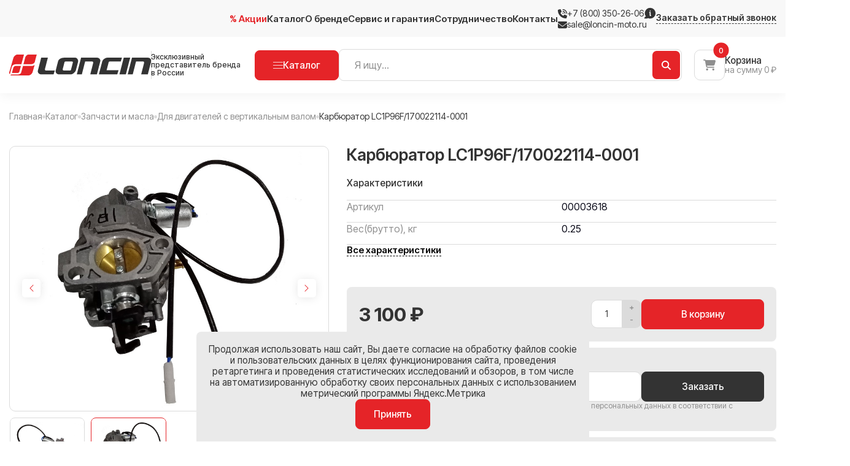

--- FILE ---
content_type: text/html; charset=UTF-8
request_url: https://loncin-moto.ru/catalog/product/karbyurator_lc1p96f_170022114_0001/
body_size: 34306
content:

<!DOCTYPE html>
<html class="">

<head>
    <!-- Google Tag Manager -->
    <script>
        (function(w, d, s, l, i) {
            w[l] = w[l] || [];
            w[l].push({
                'gtm.start': new Date().getTime(),
                event: 'gtm.js'
            });
            var f = d.getElementsByTagName(s)[0],
                j = d.createElement(s),
                dl = l != 'dataLayer' ? '&l=' + l : '';
            j.async = true;
            j.src =
                'https://www.googletagmanager.com/gtm.js?id=' + i + dl;
            f.parentNode.insertBefore(j, f);
        })(window, document, 'script', 'dataLayer', 'GTM-W98XM3J9');
    </script>
    <!-- End Google Tag Manager -->

    <meta http-equiv="Content-Type" content="text/html; charset=UTF-8" />
<meta name="keywords" content="Карбюратор LC1P96F/170022114-0001" />
<meta name="description" content="Карбюратор LC1P96F/170022114-0001 купить c доставкой и гарантией по оптимальной цене. Эксклюзивный представитель завода в России." />
<link href="/bitrix/js/ui/design-tokens/dist/ui.design-tokens.min.css?171825825523463" type="text/css" rel="stylesheet"/>
<link href="/bitrix/js/ui/fonts/opensans/ui.font.opensans.min.css?16657513612320" type="text/css" rel="stylesheet"/>
<link href="/bitrix/js/main/popup/dist/main.popup.bundle.min.css?175091695228056" type="text/css" rel="stylesheet"/>
<link href="/bitrix/css/main/themes/blue/style.min.css?1661508239331" type="text/css" rel="stylesheet"/>
<link href="/local/templates/loncin/components/bitrix/catalog/catalog/style.css?172926277937" type="text/css" rel="stylesheet"/>
<link href="/local/templates/loncin/components/bitrix/catalog.element/.default/style.css?173804966216160" type="text/css" rel="stylesheet"/>
<link href="/local/templates/loncin/components/bitrix/breadcrumb/main-breadcrumbs/style.css?1729262779366" type="text/css" rel="stylesheet"/>
<link href="/local/templates/loncin/components/bitrix/catalog.item/.default/style.css?17350277605335" type="text/css" rel="stylesheet"/>
<link href="/local/templates/loncin/components/bitrix/catalog.top/block-top/section/style.css?1734688363389" type="text/css" rel="stylesheet"/>
<link href="/local/components/theme/elements.list/templates/block-services/style.css?17365012251556" type="text/css" rel="stylesheet"/>
<link href="/local/templates/loncin/components/bitrix/catalog.element/.default/themes/blue/style.min.css?1729262786902" type="text/css" rel="stylesheet"/>
<link href="/bitrix/templates/.default/ajax/ajax.min.css?1661508237420" type="text/css" rel="stylesheet" data-template-style="true"/>
<link href="/local/templates/loncin/assets/css/plugins/fancybox.css?172926277825274" type="text/css" rel="stylesheet" data-template-style="true"/>
<link href="/local/templates/loncin/assets/css/plugins/swiper-bundle.min.css?172926277818436" type="text/css" rel="stylesheet" data-template-style="true"/>
<link href="/local/templates/loncin/assets/css/main.css?173892668536752" type="text/css" rel="stylesheet" data-template-style="true"/>
<link href="/local/templates/loncin/components/bitrix/menu/header-menu/style.css?17333986753567" type="text/css" rel="stylesheet" data-template-style="true"/>
<link href="/local/templates/loncin/components/bitrix/catalog.section.list/megamenu/style.css?17333876935797" type="text/css" rel="stylesheet" data-template-style="true"/>
<link href="/local/templates/loncin/components/arturgolubev/search.title/search-form/style.css?17292627822080" type="text/css" rel="stylesheet" data-template-style="true"/>
<link href="/local/templates/loncin/components/bitrix/sale.basket.basket.line/cart-header/style.css?172926278237" type="text/css" rel="stylesheet" data-template-style="true"/>
<link href="/local/templates/loncin/components/bitrix/search.title/search-form/style.css?17440029272081" type="text/css" rel="stylesheet" data-template-style="true"/>
<link href="/local/components/theme/forms/templates/form-footer/style.css?17337356842839" type="text/css" rel="stylesheet" data-template-style="true"/>
<link href="/local/templates/loncin/components/bitrix/menu/footer-menu/style.css?1733398558430" type="text/css" rel="stylesheet" data-template-style="true"/>
<script>if(!window.BX)window.BX={};if(!window.BX.message)window.BX.message=function(mess){if(typeof mess==='object'){for(let i in mess) {BX.message[i]=mess[i];} return true;}};</script>
<script>(window.BX||top.BX).message({"JS_CORE_LOADING":"Загрузка...","JS_CORE_NO_DATA":"- Нет данных -","JS_CORE_WINDOW_CLOSE":"Закрыть","JS_CORE_WINDOW_EXPAND":"Развернуть","JS_CORE_WINDOW_NARROW":"Свернуть в окно","JS_CORE_WINDOW_SAVE":"Сохранить","JS_CORE_WINDOW_CANCEL":"Отменить","JS_CORE_WINDOW_CONTINUE":"Продолжить","JS_CORE_H":"ч","JS_CORE_M":"м","JS_CORE_S":"с","JSADM_AI_HIDE_EXTRA":"Скрыть лишние","JSADM_AI_ALL_NOTIF":"Показать все","JSADM_AUTH_REQ":"Требуется авторизация!","JS_CORE_WINDOW_AUTH":"Войти","JS_CORE_IMAGE_FULL":"Полный размер"});</script>

<script src="/bitrix/js/main/core/core.min.js?1769063447242882"></script>

<script>BX.Runtime.registerExtension({"name":"main.core","namespace":"BX","loaded":true});</script>
<script>BX.setJSList(["\/bitrix\/js\/main\/core\/core_ajax.js","\/bitrix\/js\/main\/core\/core_promise.js","\/bitrix\/js\/main\/polyfill\/promise\/js\/promise.js","\/bitrix\/js\/main\/loadext\/loadext.js","\/bitrix\/js\/main\/loadext\/extension.js","\/bitrix\/js\/main\/polyfill\/promise\/js\/promise.js","\/bitrix\/js\/main\/polyfill\/find\/js\/find.js","\/bitrix\/js\/main\/polyfill\/includes\/js\/includes.js","\/bitrix\/js\/main\/polyfill\/matches\/js\/matches.js","\/bitrix\/js\/ui\/polyfill\/closest\/js\/closest.js","\/bitrix\/js\/main\/polyfill\/fill\/main.polyfill.fill.js","\/bitrix\/js\/main\/polyfill\/find\/js\/find.js","\/bitrix\/js\/main\/polyfill\/matches\/js\/matches.js","\/bitrix\/js\/main\/polyfill\/core\/dist\/polyfill.bundle.js","\/bitrix\/js\/main\/core\/core.js","\/bitrix\/js\/main\/polyfill\/intersectionobserver\/js\/intersectionobserver.js","\/bitrix\/js\/main\/lazyload\/dist\/lazyload.bundle.js","\/bitrix\/js\/main\/polyfill\/core\/dist\/polyfill.bundle.js","\/bitrix\/js\/main\/parambag\/dist\/parambag.bundle.js"]);
</script>
<script>BX.Runtime.registerExtension({"name":"ui.dexie","namespace":"BX.DexieExport","loaded":true});</script>
<script>BX.Runtime.registerExtension({"name":"fc","namespace":"window","loaded":true});</script>
<script>BX.Runtime.registerExtension({"name":"ui.design-tokens","namespace":"window","loaded":true});</script>
<script>BX.Runtime.registerExtension({"name":"ui.fonts.opensans","namespace":"window","loaded":true});</script>
<script>BX.Runtime.registerExtension({"name":"main.popup","namespace":"BX.Main","loaded":true});</script>
<script>BX.Runtime.registerExtension({"name":"popup","namespace":"window","loaded":true});</script>
<script>BX.Runtime.registerExtension({"name":"jquery","namespace":"window","loaded":true});</script>
<script type="extension/settings" data-extension="currency.currency-core">{"region":"ru"}</script>
<script>BX.Runtime.registerExtension({"name":"currency.currency-core","namespace":"BX.Currency","loaded":true});</script>
<script>BX.Runtime.registerExtension({"name":"currency","namespace":"window","loaded":true});</script>
<script>(window.BX||top.BX).message({"LANGUAGE_ID":"ru","FORMAT_DATE":"DD.MM.YYYY","FORMAT_DATETIME":"DD.MM.YYYY HH:MI:SS","COOKIE_PREFIX":"BITRIX_SM","SERVER_TZ_OFFSET":"10800","UTF_MODE":"Y","SITE_ID":"s4","SITE_DIR":"\/","USER_ID":"","SERVER_TIME":1769795212,"USER_TZ_OFFSET":0,"USER_TZ_AUTO":"Y","bitrix_sessid":"2165d66078714bbb081a807da5db8089"});</script>


<script src="/bitrix/js/ui/dexie/dist/dexie.bundle.min.js?1750916972102530"></script>
<script src="/bitrix/js/main/core/core_frame_cache.min.js?176906344710214"></script>
<script src="/bitrix/js/main/ajax.js?166150824735509"></script>
<script src="/bitrix/js/main/popup/dist/main.popup.bundle.min.js?176906344767515"></script>
<script src="/bitrix/js/main/jquery/jquery-1.12.4.min.js?166153389197163"></script>
<script src="/bitrix/js/currency/currency-core/dist/currency-core.bundle.min.js?17182581264569"></script>
<script src="/bitrix/js/currency/core_currency.min.js?1718258126835"></script>
<script>BX.setJSList(["\/local\/templates\/loncin\/components\/bitrix\/catalog.element\/.default\/script.js","\/local\/templates\/loncin\/components\/bitrix\/catalog.item\/.default\/script.js","\/local\/templates\/loncin\/components\/bitrix\/catalog.top\/block-top\/section\/script.js","\/local\/templates\/loncin\/assets\/js\/plugins\/jquery.min.js","\/local\/templates\/loncin\/assets\/js\/plugins\/fancybox.umd.js","\/local\/templates\/loncin\/assets\/js\/plugins\/swiper-bundle.min.js","\/local\/templates\/loncin\/assets\/js\/plugins\/jquery.maskedinput.js","\/local\/templates\/loncin\/assets\/js\/plugins\/jquery.zoom.min.js","\/local\/templates\/loncin\/assets\/js\/modal.js","\/local\/templates\/loncin\/assets\/js\/main.js","\/local\/templates\/loncin\/components\/bitrix\/catalog.section.list\/megamenu\/script.js","\/bitrix\/components\/arturgolubev\/search.title\/script.js","\/local\/templates\/loncin\/components\/bitrix\/sale.basket.basket.line\/cart-header\/script.js","\/bitrix\/components\/bitrix\/search.title\/script.js","\/local\/components\/theme\/forms\/templates\/form-footer\/script.js","\/local\/modules\/grampus.helper\/install\/assets\/scripts\/extends.js","\/local\/modules\/grampus.helper\/install\/assets\/scripts\/form-v2.js"]);</script>
<script>
					(function () {
						"use strict";

						var counter = function ()
						{
							var cookie = (function (name) {
								var parts = ("; " + document.cookie).split("; " + name + "=");
								if (parts.length == 2) {
									try {return JSON.parse(decodeURIComponent(parts.pop().split(";").shift()));}
									catch (e) {}
								}
							})("BITRIX_CONVERSION_CONTEXT_s4");

							if (cookie && cookie.EXPIRE >= BX.message("SERVER_TIME"))
								return;

							var request = new XMLHttpRequest();
							request.open("POST", "/bitrix/tools/conversion/ajax_counter.php", true);
							request.setRequestHeader("Content-type", "application/x-www-form-urlencoded");
							request.send(
								"SITE_ID="+encodeURIComponent("s4")+
								"&sessid="+encodeURIComponent(BX.bitrix_sessid())+
								"&HTTP_REFERER="+encodeURIComponent(document.referrer)
							);
						};

						if (window.frameRequestStart === true)
							BX.addCustomEvent("onFrameDataReceived", counter);
						else
							BX.ready(counter);
					})();
				</script>



<script  src="/bitrix/cache/js/s4/loncin/template_dcbe1c4d021caeb10e15934c8cd769e5/template_dcbe1c4d021caeb10e15934c8cd769e5_v1.js?1769063456437683"></script>
<script  src="/bitrix/cache/js/s4/loncin/page_a46a0de3a545a0a5a93310696dc24001/page_a46a0de3a545a0a5a93310696dc24001_v1.js?1769063456175879"></script>

    <meta http-equiv="X-UA-Compatible" content="IE=edge">
    <meta name="viewport" content="user-scalable=no, initial-scale=1.0, maximum-scale=1.0, width=device-width">

    <link rel="preconnect" href="https://fonts.googleapis.com">
    <link rel="preconnect" href="https://fonts.gstatic.com" crossorigin>
    <link href="https://fonts.googleapis.com/css2?family=Inter+Tight:ital,wght@0,100..900;1,100..900&family=Mulish:ital,wght@0,200..1000;1,200..1000&display=swap" rel="stylesheet">

    <title>Карбюратор LC1P96F/170022114-0001</title>
    
    <!-- Yandex.Metrika counter -->
    <script type="text/javascript">
        (function(m, e, t, r, i, k, a) {
            m[i] = m[i] || function() {
                (m[i].a = m[i].a || []).push(arguments)
            };
            m[i].l = 1 * new Date();
            for (var j = 0; j < document.scripts.length; j++) {
                if (document.scripts[j].src === r) {
                    return;
                }
            }
            k = e.createElement(t), a = e.getElementsByTagName(t)[0], k.async = 1, k.src = r, a.parentNode.insertBefore(k, a)
        })
        (window, document, "script", "https://mc.yandex.ru/metrika/tag.js", "ym");

        ym(51952490, "init", {
            clickmap: true,
            trackLinks: true,
            accurateTrackBounce: true,
            webvisor: true,
            ecommerce: "dataLayer"
        });
    </script>
    <noscript>
        <div><img src="https://mc.yandex.ru/watch/51952490" style="position:absolute; left:-9999px;" alt="" /></div>
    </noscript>
    <!-- /Yandex.Metrika counter -->


<!-- Top.Mail.Ru counter -->
<script type="text/javascript">
var _tmr = window._tmr || (window._tmr = []);
_tmr.push({id: "3736041", type: "pageView", start: (new Date()).getTime()});
(function (d, w, id) {
  if (d.getElementById(id)) return;
  var ts = d.createElement("script"); ts.type = "text/javascript"; ts.async = true; ts.id = id;
  ts.src = "https://top-fwz1.mail.ru/js/code.js";
  var f = function () {var s = d.getElementsByTagName("script")[0]; s.parentNode.insertBefore(ts, s);};
  if (w.opera == "[object Opera]") { d.addEventListener("DOMContentLoaded", f, false); } else { f(); }
})(document, window, "tmr-code");
</script>
<noscript><div><img src="https://top-fwz1.mail.ru/counter?id=3736041;js=na" style="position:absolute;left:-9999px;" alt="Top.Mail.Ru" /></div></noscript>
<!-- /Top.Mail.Ru counter -->



</head>



<body class="">
    <!-- Google Tag Manager (noscript) -->
    <noscript><iframe src="https://www.googletagmanager.com/ns.html?id=GTM-W98XM3J9"
            height="0" width="0" style="display:none;visibility:hidden"></iframe></noscript>
    <!-- End Google Tag Manager (noscript) -->
        <header class="header">
        <div class="header__top">
            <div class="header__top-close">
                <svg xmlns="http://www.w3.org/2000/svg" viewBox="0 0 24 24" fill="currentColor">
	<path d="m11.575 13.4-4.9 4.9a.948.948 0 0 1-.7.275.948.948 0 0 1-.7-.275.948.948 0 0 1-.275-.7.95.95 0 0 1 .275-.7l4.9-4.9-4.9-4.9A.948.948 0 0 1 5 6.4a.95.95 0 0 1 .275-.7.948.948 0 0 1 .7-.275.95.95 0 0 1 .7.275l4.9 4.9 4.9-4.9a.948.948 0 0 1 .7-.275.95.95 0 0 1 .7.275.948.948 0 0 1 .275.7.948.948 0 0 1-.275.7l-4.9 4.9 4.9 4.9a.949.949 0 0 1 .275.7.948.948 0 0 1-.275.7.948.948 0 0 1-.7.275.948.948 0 0 1-.7-.275l-4.9-4.9Z"></path>
</svg>            </div>
            <div class="header__top-content container">
                                    <a href="/" class="header__logo">
                        <img class="header__logo-image" alt="logo" src="/upload/uf/9d4/3zk6lwb020d1lrn4p6mywvevhw97ke5u.svg">
                                                    <span class="header__logo-divider"></span>
                            <span class="header__logo-text">Эксклюзивный представитель бренда в&nbsp;России</span>
                                            </a>
                                <ul class="header__menu menu">
						
															<li class="menu__item">
									<a href="/stocks" class="menu__link">
										<span class="menu__item-icon">
																							<img src="/upload/medialibrary/4db/6zhh3zangu7wfk70uby7at9k1jy8x85a.svg" border="0" alt="% Акции" />
																					</span>
										% Акции									</a>
								</li>
							
						
															<li class="menu__item selected">
									<a href="/catalog" class="menu__link">
										<span class="menu__item-icon">
																							<img src="/upload/medialibrary/bbb/oiln1uaviygeaxssej4tg4nvl9c6p7ty.svg" border="0" alt="Каталог" />
																					</span>
										Каталог									</a>
								</li>
							
						
															<li class="menu__item">
									<a href="/about" class="menu__link">
										<span class="menu__item-icon">
																							<img src="/upload/medialibrary/c1a/41j7tlw0vtpncq2lvgn7m0alnwm3belv.svg" border="0" alt="О бренде" />
																					</span>
										О бренде									</a>
								</li>
							
						
															<li class="menu__item">
									<a href="/guarantee" class="menu__link">
										<span class="menu__item-icon">
																							<img src="/upload/medialibrary/1d7/lac80omjy0f60c8hobqvprrg6j2fvmqm.svg" border="0" alt="Сервис и гарантия" />
																					</span>
										Сервис и гарантия									</a>
								</li>
							
						
															<li class="menu__item">
									<a href="/collaborative" class="menu__link">
										<span class="menu__item-icon">
																							<img src="/upload/medialibrary/03a/wuzh3qkv3db664ij6j6abhxbw01hlkq1.svg" border="0" alt="Сотрудничество" />
																					</span>
										Сотрудничество									</a>
								</li>
							
						
															<li class="menu__item">
									<a href="/contacts" class="menu__link">
										<span class="menu__item-icon">
																							<img src="/upload/medialibrary/1d5/deehl47tdgjwbr2dl10drpxzchs1qp86.svg" border="0" alt="Контакты" />
																					</span>
										Контакты									</a>
								</li>
							</ul>                <div class="header__top-wrap">
                    <div class="header__contacts">
                                                        <span data-tel class="header__contact header__contact--phone">
                                    <span class="header__contact-icon">
                                        <svg width="15" height="15" viewBox="0 0 15 15" fill="none" xmlns="http://www.w3.org/2000/svg">
    <path d="M8.20312 0.000660579C11.9561 0.000660579 15 3.04461 15 6.79754C15 7.18718 14.6865 7.50066 14.2969 7.50066C13.9072 7.50066 13.5938 7.18718 13.5938 6.79754C13.5938 3.82097 11.1797 1.40691 8.20312 1.40691C7.81348 1.40691 7.5 1.09343 7.5 0.703786C7.5 0.314137 7.81348 0.000660579 8.20312 0.000660579ZM8.4375 5.62566C8.68614 5.62566 8.9246 5.72443 9.10041 5.90025C9.27623 6.07606 9.375 6.31452 9.375 6.56316C9.375 6.8118 9.27623 7.05026 9.10041 7.22607C8.9246 7.40189 8.68614 7.50066 8.4375 7.50066C8.18886 7.50066 7.9504 7.40189 7.77459 7.22607C7.59877 7.05026 7.5 6.8118 7.5 6.56316C7.5 6.31452 7.59877 6.07606 7.77459 5.90025C7.9504 5.72443 8.18886 5.62566 8.4375 5.62566ZM7.5 3.51629C7.5 3.12664 7.81348 2.81316 8.20312 2.81316C10.4033 2.81316 12.1875 4.59734 12.1875 6.79754C12.1875 7.18718 11.874 7.50066 11.4844 7.50066C11.0947 7.50066 10.7812 7.18718 10.7812 6.79754C10.7812 5.37371 9.62695 4.21941 8.20312 4.21941C7.81348 4.21941 7.5 3.90593 7.5 3.51629ZM3.44238 0.0416762C4.01074 -0.113597 4.60547 0.176442 4.83105 0.721364L6.00293 3.53386C6.20215 4.0114 6.06445 4.56511 5.66309 4.89031L4.21875 6.0739C5.19434 8.1364 6.86426 9.80632 8.92676 10.7819L10.1074 9.33757C10.4355 8.93621 10.9863 8.79851 11.4639 8.99773L14.2764 10.1696C14.8213 10.3952 15.1113 10.9899 14.9561 11.5583L14.2529 14.1364C14.1152 14.6462 13.6523 15.0007 13.125 15.0007C5.87695 15.0007 0 9.12371 0 1.87566C0 1.34832 0.354492 0.885426 0.864258 0.744801L3.44238 0.0416762Z" fill="currentColor"/>
</svg>                                    </span>
                                    <a href="tel:+78003502606" onclick="ym(51952490,'reachGoal','click-on-phone'); return true;">+7 (800) 350-26-06</a>
                                    <div class="header__contact-time">
                                        <svg xmlns="http://www.w3.org/2000/svg" viewBox="0 0 24 24">
	<path d="M12.51 1a10.457 10.457 0 0 0-8.534 16.5 20.1 20.1 0 0 1-2.6 2.636 1 1 0 0 0 .524 1.778Q2.76 22 3.581 22a12.982 12.982 0 0 0 4.9-.9 10.322 10.322 0 0 0 4.034.817A10.459 10.459 0 1 0 12.51 1zm-.01 5a1 1 0 1 1-1 1 1 1 0 0 1 1-1zm1 11h-1a1 1 0 0 1-1-1v-5a1 1 0 0 1 0-2h1a1 1 0 0 1 1 1v5a1 1 0 0 1 0 2z" fill="currentColor"></path>
</svg>                                        <div class="header__contact-popup">
                                            Прием звонков: 8:00-17:00                                        </div>
                                    </div>
                                </span>
                                                                                                                <a href="mailto:sale@loncin-moto.ru" class="header__contact header__contact--email">
                                    <span class="header__contact-icon">
                                        <svg width="15" height="13" viewBox="0 0 15 13" fill="none" xmlns="http://www.w3.org/2000/svg">
    <path d="M1.40625 0.875C0.629883 0.875 0 1.50488 0 2.28125C0 2.72363 0.208008 3.13965 0.5625 3.40625L6.9375 8.1875C7.27148 8.43652 7.72852 8.43652 8.0625 8.1875L14.4375 3.40625C14.792 3.13965 15 2.72363 15 2.28125C15 1.50488 14.3701 0.875 13.5938 0.875H1.40625ZM0 4.15625V10.25C0 11.2842 0.84082 12.125 1.875 12.125H13.125C14.1592 12.125 15 11.2842 15 10.25V4.15625L8.625 8.9375C7.95703 9.43848 7.04297 9.43848 6.375 8.9375L0 4.15625Z" fill="currentColor"/>
</svg>                                    </span>
                                    sale@loncin-moto.ru                                </a>
                                                                            </div>
                    <button class="header__order btn-text" data-modal data-src="#modal-call">Заказать обратный звонок</button>
                </div>
            </div>
        </div>
        <div class="header__main">
            <div class="header__main-content container">
                                    <a href="/" class="header__logo">
                        <img class="header__logo-image" alt="logo" src="/upload/uf/9d4/3zk6lwb020d1lrn4p6mywvevhw97ke5u.svg">
                                                    <span class="header__logo-divider"></span>
                            <span class="header__logo-text">Эксклюзивный представитель бренда в&nbsp;России</span>
                                            </a>
                                <div class="header__buttons">
                    <div class="mg-menu" mg-menu>
	<button class="mg-menu__btn btn" mg-btn>
		<div class="mg-menu__burger">
			<div class="mg-menu__burger-span"></div>
		</div>
		<span class="mg-menu__btn-text">
			Каталог
		</span>
		<span class="mg-menu__btn-icon">
			<svg width="24" height="17" fill="none" xmlns="http://www.w3.org/2000/svg">
    <path fill-rule="evenodd" clip-rule="evenodd" d="M1.5.25a.75.75 0 000 1.5h13a.75.75 0 000-1.5h-13zm9.75 8.77a4.27 4.27 0 117.299 3.01l-.01.01-.008.009a4.27 4.27 0 01-7.28-3.029zm10.04 0a5.745 5.745 0 01-1.194 3.515l2.934 2.935a.75.75 0 01-1.06 1.06l-2.934-2.934A5.77 5.77 0 1121.29 9.02zM.75 7a.75.75 0 01.75-.75h4a.75.75 0 010 1.5h-4A.75.75 0 01.75 7zm.75 5.25a.75.75 0 000 1.5h6a.75.75 0 000-1.5h-6z" fill="currentColor"></path>\
</svg>		</span>
	</button>

	<div class="mg-menu__holder">
		<button class="mg-menu__back" mg-back>
			<svg width="8" height="14" viewBox="0 0 8 14" fill="none" xmlns="http://www.w3.org/2000/svg">
    <path fill-rule="evenodd" clip-rule="evenodd" d="M0.646893 0.646894C0.693339 0.600331 0.748515 0.563388 0.80926 0.538181C0.870005 0.512975 0.935126 0.5 1.00089 0.5C1.06666 0.5 1.13178 0.512975 1.19253 0.538181C1.25327 0.563388 1.30845 0.600331 1.35489 0.646894L7.35489 6.64689C7.40146 6.69334 7.4384 6.74851 7.46361 6.80926C7.48881 6.87001 7.50179 6.93513 7.50179 7.00089C7.50179 7.06666 7.48881 7.13178 7.46361 7.19253C7.4384 7.25327 7.40146 7.30845 7.35489 7.35489L1.35489 13.3549C1.26101 13.4488 1.13367 13.5015 1.00089 13.5015C0.868118 13.5015 0.74078 13.4488 0.646893 13.3549C0.553007 13.261 0.500262 13.1337 0.500262 13.0009C0.500262 12.8681 0.553007 12.7408 0.646893 12.6469L6.29389 7.00089L0.646893 1.35489C0.60033 1.30845 0.563387 1.25327 0.538181 1.19253C0.512974 1.13178 0.5 1.06666 0.5 1.00089C0.5 0.935127 0.512974 0.870005 0.538181 0.80926C0.563387 0.748515 0.60033 0.69334 0.646893 0.646894V0.646894Z" fill="currentColor" stroke="currentColor"/>
</svg>			Назад
		</button>
			
			<div class="mg-menu__root">
					
					<a 
						href="/catalog/dvigateli_loncin/" 
						class="mg-menu__item" 
						mg-root=39 
					>
													<span class="mg-menu__img">
								<img src="/upload/iblock/ad3/q20escgiyruol1seeeoc9vpwmsxx7bdx.png" alt="Двигатели">
							</span>
						
						<span class="mg-menu__name">
							Двигатели						</span>
						
													<span class="mg-menu__arrow">
								<svg width="8" height="14" viewBox="0 0 8 14" fill="none" xmlns="http://www.w3.org/2000/svg">
    <path fill-rule="evenodd" clip-rule="evenodd" d="M0.646893 0.646894C0.693339 0.600331 0.748515 0.563388 0.80926 0.538181C0.870005 0.512975 0.935126 0.5 1.00089 0.5C1.06666 0.5 1.13178 0.512975 1.19253 0.538181C1.25327 0.563388 1.30845 0.600331 1.35489 0.646894L7.35489 6.64689C7.40146 6.69334 7.4384 6.74851 7.46361 6.80926C7.48881 6.87001 7.50179 6.93513 7.50179 7.00089C7.50179 7.06666 7.48881 7.13178 7.46361 7.19253C7.4384 7.25327 7.40146 7.30845 7.35489 7.35489L1.35489 13.3549C1.26101 13.4488 1.13367 13.5015 1.00089 13.5015C0.868118 13.5015 0.74078 13.4488 0.646893 13.3549C0.553007 13.261 0.500262 13.1337 0.500262 13.0009C0.500262 12.8681 0.553007 12.7408 0.646893 12.6469L6.29389 7.00089L0.646893 1.35489C0.60033 1.30845 0.563387 1.25327 0.538181 1.19253C0.512974 1.13178 0.5 1.06666 0.5 1.00089C0.5 0.935127 0.512974 0.870005 0.538181 0.80926C0.563387 0.748515 0.60033 0.69334 0.646893 0.646894V0.646894Z" fill="currentColor" stroke="currentColor"/>
</svg>							</span>
											</a>
	
						
					<a 
						href="/catalog/generatory_loncin/" 
						class="mg-menu__item" 
						mg-root=38 
					>
													<span class="mg-menu__img">
								<img src="/upload/iblock/153/j1mvkfdh20zotmd5nj0ifvpcj6fpt6ap.png" alt="Генераторы">
							</span>
						
						<span class="mg-menu__name">
							Генераторы						</span>
						
													<span class="mg-menu__arrow">
								<svg width="8" height="14" viewBox="0 0 8 14" fill="none" xmlns="http://www.w3.org/2000/svg">
    <path fill-rule="evenodd" clip-rule="evenodd" d="M0.646893 0.646894C0.693339 0.600331 0.748515 0.563388 0.80926 0.538181C0.870005 0.512975 0.935126 0.5 1.00089 0.5C1.06666 0.5 1.13178 0.512975 1.19253 0.538181C1.25327 0.563388 1.30845 0.600331 1.35489 0.646894L7.35489 6.64689C7.40146 6.69334 7.4384 6.74851 7.46361 6.80926C7.48881 6.87001 7.50179 6.93513 7.50179 7.00089C7.50179 7.06666 7.48881 7.13178 7.46361 7.19253C7.4384 7.25327 7.40146 7.30845 7.35489 7.35489L1.35489 13.3549C1.26101 13.4488 1.13367 13.5015 1.00089 13.5015C0.868118 13.5015 0.74078 13.4488 0.646893 13.3549C0.553007 13.261 0.500262 13.1337 0.500262 13.0009C0.500262 12.8681 0.553007 12.7408 0.646893 12.6469L6.29389 7.00089L0.646893 1.35489C0.60033 1.30845 0.563387 1.25327 0.538181 1.19253C0.512974 1.13178 0.5 1.06666 0.5 1.00089C0.5 0.935127 0.512974 0.870005 0.538181 0.80926C0.563387 0.748515 0.60033 0.69334 0.646893 0.646894V0.646894Z" fill="currentColor" stroke="currentColor"/>
</svg>							</span>
											</a>
	
						
					<a 
						href="/catalog/motopompy/" 
						class="mg-menu__item" 
						 
					>
													<span class="mg-menu__img">
								<img src="/upload/iblock/7a4/d3x0wubo8wofplkaqkq01wasdnlxpeih.png" alt="Мотопомпы">
							</span>
						
						<span class="mg-menu__name">
							Мотопомпы						</span>
						
											</a>
	
						
					<a 
						href="/catalog/motobloki/" 
						class="mg-menu__item" 
						 
					>
													<span class="mg-menu__img">
								<img src="/upload/iblock/24b/occermqb74gxyng13496g31q2928jnvj.png" alt="Мотоблоки">
							</span>
						
						<span class="mg-menu__name">
							Мотоблоки						</span>
						
											</a>
	
						
					<a 
						href="/catalog/zapchasti_i_masla/" 
						class="mg-menu__item" 
						mg-root=46 
					>
													<span class="mg-menu__img">
								<img src="/upload/iblock/629/k2q8yaw8woci47qlvcdj4smhrld424bi.png" alt="Запчасти и масла">
							</span>
						
						<span class="mg-menu__name">
							Запчасти и масла						</span>
						
													<span class="mg-menu__arrow">
								<svg width="8" height="14" viewBox="0 0 8 14" fill="none" xmlns="http://www.w3.org/2000/svg">
    <path fill-rule="evenodd" clip-rule="evenodd" d="M0.646893 0.646894C0.693339 0.600331 0.748515 0.563388 0.80926 0.538181C0.870005 0.512975 0.935126 0.5 1.00089 0.5C1.06666 0.5 1.13178 0.512975 1.19253 0.538181C1.25327 0.563388 1.30845 0.600331 1.35489 0.646894L7.35489 6.64689C7.40146 6.69334 7.4384 6.74851 7.46361 6.80926C7.48881 6.87001 7.50179 6.93513 7.50179 7.00089C7.50179 7.06666 7.48881 7.13178 7.46361 7.19253C7.4384 7.25327 7.40146 7.30845 7.35489 7.35489L1.35489 13.3549C1.26101 13.4488 1.13367 13.5015 1.00089 13.5015C0.868118 13.5015 0.74078 13.4488 0.646893 13.3549C0.553007 13.261 0.500262 13.1337 0.500262 13.0009C0.500262 12.8681 0.553007 12.7408 0.646893 12.6469L6.29389 7.00089L0.646893 1.35489C0.60033 1.30845 0.563387 1.25327 0.538181 1.19253C0.512974 1.13178 0.5 1.06666 0.5 1.00089C0.5 0.935127 0.512974 0.870005 0.538181 0.80926C0.563387 0.748515 0.60033 0.69334 0.646893 0.646894V0.646894Z" fill="currentColor" stroke="currentColor"/>
</svg>							</span>
											</a>
	
								</div>
	
								<div class="mg-menu__child" mg-child="39">
								
				<a class="mg-menu__link" href="/catalog/dvigateli_s_gorizontalnym_valom/">
					<span class="mg-menu__icon">
						<svg width="7" height="12" viewBox="0 0 7 12" fill="none" xmlns="http://www.w3.org/2000/svg">
    <path d="M6.6225 6.66081L1.82575 10.8573C1.2605 11.3526 0.375 10.9501 0.375 10.1984V1.80544C0.374856 1.63722 0.423202 1.47253 0.514248 1.33109C0.605295 1.18965 0.735182 1.07744 0.888357 1.00792C1.04153 0.938396 1.2115 0.914498 1.37791 0.939087C1.54431 0.963676 1.7001 1.03571 1.82663 1.14656L6.62163 5.34306C6.71561 5.42519 6.79093 5.52648 6.84255 5.64012C6.89416 5.75376 6.92086 5.87713 6.92086 6.00194C6.92086 6.12675 6.89416 6.25012 6.84255 6.36376C6.79093 6.4774 6.71561 6.57868 6.62163 6.66081H6.6225Z" fill="currentColor"/>
</svg>					</span>
					Двигатели с горизонтальным валом				</a>
	
											
				<a class="mg-menu__link" href="/catalog/dvigateli_s_vertikalnym_valom/">
					<span class="mg-menu__icon">
						<svg width="7" height="12" viewBox="0 0 7 12" fill="none" xmlns="http://www.w3.org/2000/svg">
    <path d="M6.6225 6.66081L1.82575 10.8573C1.2605 11.3526 0.375 10.9501 0.375 10.1984V1.80544C0.374856 1.63722 0.423202 1.47253 0.514248 1.33109C0.605295 1.18965 0.735182 1.07744 0.888357 1.00792C1.04153 0.938396 1.2115 0.914498 1.37791 0.939087C1.54431 0.963676 1.7001 1.03571 1.82663 1.14656L6.62163 5.34306C6.71561 5.42519 6.79093 5.52648 6.84255 5.64012C6.89416 5.75376 6.92086 5.87713 6.92086 6.00194C6.92086 6.12675 6.89416 6.25012 6.84255 6.36376C6.79093 6.4774 6.71561 6.57868 6.62163 6.66081H6.6225Z" fill="currentColor"/>
</svg>					</span>
					Двигатели с вертикальным валом				</a>
	
											
				<a class="mg-menu__link" href="/catalog/dvigateli_inzhektornye/">
					<span class="mg-menu__icon">
						<svg width="7" height="12" viewBox="0 0 7 12" fill="none" xmlns="http://www.w3.org/2000/svg">
    <path d="M6.6225 6.66081L1.82575 10.8573C1.2605 11.3526 0.375 10.9501 0.375 10.1984V1.80544C0.374856 1.63722 0.423202 1.47253 0.514248 1.33109C0.605295 1.18965 0.735182 1.07744 0.888357 1.00792C1.04153 0.938396 1.2115 0.914498 1.37791 0.939087C1.54431 0.963676 1.7001 1.03571 1.82663 1.14656L6.62163 5.34306C6.71561 5.42519 6.79093 5.52648 6.84255 5.64012C6.89416 5.75376 6.92086 5.87713 6.92086 6.00194C6.92086 6.12675 6.89416 6.25012 6.84255 6.36376C6.79093 6.4774 6.71561 6.57868 6.62163 6.66081H6.6225Z" fill="currentColor"/>
</svg>					</span>
					Двигатели инжекторные				</a>
	
											
				<a class="mg-menu__link" href="/catalog/dvigateli_s_reduktorom/">
					<span class="mg-menu__icon">
						<svg width="7" height="12" viewBox="0 0 7 12" fill="none" xmlns="http://www.w3.org/2000/svg">
    <path d="M6.6225 6.66081L1.82575 10.8573C1.2605 11.3526 0.375 10.9501 0.375 10.1984V1.80544C0.374856 1.63722 0.423202 1.47253 0.514248 1.33109C0.605295 1.18965 0.735182 1.07744 0.888357 1.00792C1.04153 0.938396 1.2115 0.914498 1.37791 0.939087C1.54431 0.963676 1.7001 1.03571 1.82663 1.14656L6.62163 5.34306C6.71561 5.42519 6.79093 5.52648 6.84255 5.64012C6.89416 5.75376 6.92086 5.87713 6.92086 6.00194C6.92086 6.12675 6.89416 6.25012 6.84255 6.36376C6.79093 6.4774 6.71561 6.57868 6.62163 6.66081H6.6225Z" fill="currentColor"/>
</svg>					</span>
					Двигатели с редуктором				</a>
	
											
				<a class="mg-menu__link" href="/catalog/dvukhtsilindrovye_dvigateli/">
					<span class="mg-menu__icon">
						<svg width="7" height="12" viewBox="0 0 7 12" fill="none" xmlns="http://www.w3.org/2000/svg">
    <path d="M6.6225 6.66081L1.82575 10.8573C1.2605 11.3526 0.375 10.9501 0.375 10.1984V1.80544C0.374856 1.63722 0.423202 1.47253 0.514248 1.33109C0.605295 1.18965 0.735182 1.07744 0.888357 1.00792C1.04153 0.938396 1.2115 0.914498 1.37791 0.939087C1.54431 0.963676 1.7001 1.03571 1.82663 1.14656L6.62163 5.34306C6.71561 5.42519 6.79093 5.52648 6.84255 5.64012C6.89416 5.75376 6.92086 5.87713 6.92086 6.00194C6.92086 6.12675 6.89416 6.25012 6.84255 6.36376C6.79093 6.4774 6.71561 6.57868 6.62163 6.66081H6.6225Z" fill="currentColor"/>
</svg>					</span>
					Двухцилиндровые двигатели				</a>
	
											
				<a class="mg-menu__link" href="/catalog/dizelnye_dvigateli/">
					<span class="mg-menu__icon">
						<svg width="7" height="12" viewBox="0 0 7 12" fill="none" xmlns="http://www.w3.org/2000/svg">
    <path d="M6.6225 6.66081L1.82575 10.8573C1.2605 11.3526 0.375 10.9501 0.375 10.1984V1.80544C0.374856 1.63722 0.423202 1.47253 0.514248 1.33109C0.605295 1.18965 0.735182 1.07744 0.888357 1.00792C1.04153 0.938396 1.2115 0.914498 1.37791 0.939087C1.54431 0.963676 1.7001 1.03571 1.82663 1.14656L6.62163 5.34306C6.71561 5.42519 6.79093 5.52648 6.84255 5.64012C6.89416 5.75376 6.92086 5.87713 6.92086 6.00194C6.92086 6.12675 6.89416 6.25012 6.84255 6.36376C6.79093 6.4774 6.71561 6.57868 6.62163 6.66081H6.6225Z" fill="currentColor"/>
</svg>					</span>
					Дизельные двигатели				</a>
	
											
				<a class="mg-menu__link" href="/catalog/dvigateli_zimney_serii/">
					<span class="mg-menu__icon">
						<svg width="7" height="12" viewBox="0 0 7 12" fill="none" xmlns="http://www.w3.org/2000/svg">
    <path d="M6.6225 6.66081L1.82575 10.8573C1.2605 11.3526 0.375 10.9501 0.375 10.1984V1.80544C0.374856 1.63722 0.423202 1.47253 0.514248 1.33109C0.605295 1.18965 0.735182 1.07744 0.888357 1.00792C1.04153 0.938396 1.2115 0.914498 1.37791 0.939087C1.54431 0.963676 1.7001 1.03571 1.82663 1.14656L6.62163 5.34306C6.71561 5.42519 6.79093 5.52648 6.84255 5.64012C6.89416 5.75376 6.92086 5.87713 6.92086 6.00194C6.92086 6.12675 6.89416 6.25012 6.84255 6.36376C6.79093 6.4774 6.71561 6.57868 6.62163 6.66081H6.6225Z" fill="currentColor"/>
</svg>					</span>
					Двигатели зимней серии				</a>
	
							</div>					<div class="mg-menu__child" mg-child="38">
								
				<a class="mg-menu__link" href="/catalog/benzinovye_generatory/">
					<span class="mg-menu__icon">
						<svg width="7" height="12" viewBox="0 0 7 12" fill="none" xmlns="http://www.w3.org/2000/svg">
    <path d="M6.6225 6.66081L1.82575 10.8573C1.2605 11.3526 0.375 10.9501 0.375 10.1984V1.80544C0.374856 1.63722 0.423202 1.47253 0.514248 1.33109C0.605295 1.18965 0.735182 1.07744 0.888357 1.00792C1.04153 0.938396 1.2115 0.914498 1.37791 0.939087C1.54431 0.963676 1.7001 1.03571 1.82663 1.14656L6.62163 5.34306C6.71561 5.42519 6.79093 5.52648 6.84255 5.64012C6.89416 5.75376 6.92086 5.87713 6.92086 6.00194C6.92086 6.12675 6.89416 6.25012 6.84255 6.36376C6.79093 6.4774 6.71561 6.57868 6.62163 6.66081H6.6225Z" fill="currentColor"/>
</svg>					</span>
					Бензиновые генераторы				</a>
	
											
				<a class="mg-menu__link" href="/catalog/dizelnye_generatory/">
					<span class="mg-menu__icon">
						<svg width="7" height="12" viewBox="0 0 7 12" fill="none" xmlns="http://www.w3.org/2000/svg">
    <path d="M6.6225 6.66081L1.82575 10.8573C1.2605 11.3526 0.375 10.9501 0.375 10.1984V1.80544C0.374856 1.63722 0.423202 1.47253 0.514248 1.33109C0.605295 1.18965 0.735182 1.07744 0.888357 1.00792C1.04153 0.938396 1.2115 0.914498 1.37791 0.939087C1.54431 0.963676 1.7001 1.03571 1.82663 1.14656L6.62163 5.34306C6.71561 5.42519 6.79093 5.52648 6.84255 5.64012C6.89416 5.75376 6.92086 5.87713 6.92086 6.00194C6.92086 6.12675 6.89416 6.25012 6.84255 6.36376C6.79093 6.4774 6.71561 6.57868 6.62163 6.66081H6.6225Z" fill="currentColor"/>
</svg>					</span>
					Дизельные генераторы				</a>
	
											
				<a class="mg-menu__link" href="/catalog/invertornye_generatory/">
					<span class="mg-menu__icon">
						<svg width="7" height="12" viewBox="0 0 7 12" fill="none" xmlns="http://www.w3.org/2000/svg">
    <path d="M6.6225 6.66081L1.82575 10.8573C1.2605 11.3526 0.375 10.9501 0.375 10.1984V1.80544C0.374856 1.63722 0.423202 1.47253 0.514248 1.33109C0.605295 1.18965 0.735182 1.07744 0.888357 1.00792C1.04153 0.938396 1.2115 0.914498 1.37791 0.939087C1.54431 0.963676 1.7001 1.03571 1.82663 1.14656L6.62163 5.34306C6.71561 5.42519 6.79093 5.52648 6.84255 5.64012C6.89416 5.75376 6.92086 5.87713 6.92086 6.00194C6.92086 6.12675 6.89416 6.25012 6.84255 6.36376C6.79093 6.4774 6.71561 6.57868 6.62163 6.66081H6.6225Z" fill="currentColor"/>
</svg>					</span>
					Инверторные генераторы				</a>
	
							</div>					<div class="mg-menu__child" mg-child="46">
								
				<a class="mg-menu__link" href="/catalog/dlya_dvigateley_s_gorizontalnym_valom/">
					<span class="mg-menu__icon">
						<svg width="7" height="12" viewBox="0 0 7 12" fill="none" xmlns="http://www.w3.org/2000/svg">
    <path d="M6.6225 6.66081L1.82575 10.8573C1.2605 11.3526 0.375 10.9501 0.375 10.1984V1.80544C0.374856 1.63722 0.423202 1.47253 0.514248 1.33109C0.605295 1.18965 0.735182 1.07744 0.888357 1.00792C1.04153 0.938396 1.2115 0.914498 1.37791 0.939087C1.54431 0.963676 1.7001 1.03571 1.82663 1.14656L6.62163 5.34306C6.71561 5.42519 6.79093 5.52648 6.84255 5.64012C6.89416 5.75376 6.92086 5.87713 6.92086 6.00194C6.92086 6.12675 6.89416 6.25012 6.84255 6.36376C6.79093 6.4774 6.71561 6.57868 6.62163 6.66081H6.6225Z" fill="currentColor"/>
</svg>					</span>
					Для двигателей с горизонтальным валом				</a>
	
											
				<a class="mg-menu__link" href="/catalog/dlya_dvigateley_s_vertikalnym_valom/">
					<span class="mg-menu__icon">
						<svg width="7" height="12" viewBox="0 0 7 12" fill="none" xmlns="http://www.w3.org/2000/svg">
    <path d="M6.6225 6.66081L1.82575 10.8573C1.2605 11.3526 0.375 10.9501 0.375 10.1984V1.80544C0.374856 1.63722 0.423202 1.47253 0.514248 1.33109C0.605295 1.18965 0.735182 1.07744 0.888357 1.00792C1.04153 0.938396 1.2115 0.914498 1.37791 0.939087C1.54431 0.963676 1.7001 1.03571 1.82663 1.14656L6.62163 5.34306C6.71561 5.42519 6.79093 5.52648 6.84255 5.64012C6.89416 5.75376 6.92086 5.87713 6.92086 6.00194C6.92086 6.12675 6.89416 6.25012 6.84255 6.36376C6.79093 6.4774 6.71561 6.57868 6.62163 6.66081H6.6225Z" fill="currentColor"/>
</svg>					</span>
					Для двигателей с вертикальным валом				</a>
	
											
				<a class="mg-menu__link" href="/catalog/dlya_dizelnykh_dvigateley/">
					<span class="mg-menu__icon">
						<svg width="7" height="12" viewBox="0 0 7 12" fill="none" xmlns="http://www.w3.org/2000/svg">
    <path d="M6.6225 6.66081L1.82575 10.8573C1.2605 11.3526 0.375 10.9501 0.375 10.1984V1.80544C0.374856 1.63722 0.423202 1.47253 0.514248 1.33109C0.605295 1.18965 0.735182 1.07744 0.888357 1.00792C1.04153 0.938396 1.2115 0.914498 1.37791 0.939087C1.54431 0.963676 1.7001 1.03571 1.82663 1.14656L6.62163 5.34306C6.71561 5.42519 6.79093 5.52648 6.84255 5.64012C6.89416 5.75376 6.92086 5.87713 6.92086 6.00194C6.92086 6.12675 6.89416 6.25012 6.84255 6.36376C6.79093 6.4774 6.71561 6.57868 6.62163 6.66081H6.6225Z" fill="currentColor"/>
</svg>					</span>
					Для дизельных двигателей				</a>
	
											
				<a class="mg-menu__link" href="/catalog/dlya_generatorov/">
					<span class="mg-menu__icon">
						<svg width="7" height="12" viewBox="0 0 7 12" fill="none" xmlns="http://www.w3.org/2000/svg">
    <path d="M6.6225 6.66081L1.82575 10.8573C1.2605 11.3526 0.375 10.9501 0.375 10.1984V1.80544C0.374856 1.63722 0.423202 1.47253 0.514248 1.33109C0.605295 1.18965 0.735182 1.07744 0.888357 1.00792C1.04153 0.938396 1.2115 0.914498 1.37791 0.939087C1.54431 0.963676 1.7001 1.03571 1.82663 1.14656L6.62163 5.34306C6.71561 5.42519 6.79093 5.52648 6.84255 5.64012C6.89416 5.75376 6.92086 5.87713 6.92086 6.00194C6.92086 6.12675 6.89416 6.25012 6.84255 6.36376C6.79093 6.4774 6.71561 6.57868 6.62163 6.66081H6.6225Z" fill="currentColor"/>
</svg>					</span>
					Для генераторов				</a>
	
											
				<a class="mg-menu__link" href="/catalog/prochie/">
					<span class="mg-menu__icon">
						<svg width="7" height="12" viewBox="0 0 7 12" fill="none" xmlns="http://www.w3.org/2000/svg">
    <path d="M6.6225 6.66081L1.82575 10.8573C1.2605 11.3526 0.375 10.9501 0.375 10.1984V1.80544C0.374856 1.63722 0.423202 1.47253 0.514248 1.33109C0.605295 1.18965 0.735182 1.07744 0.888357 1.00792C1.04153 0.938396 1.2115 0.914498 1.37791 0.939087C1.54431 0.963676 1.7001 1.03571 1.82663 1.14656L6.62163 5.34306C6.71561 5.42519 6.79093 5.52648 6.84255 5.64012C6.89416 5.75376 6.92086 5.87713 6.92086 6.00194C6.92086 6.12675 6.89416 6.25012 6.84255 6.36376C6.79093 6.4774 6.71561 6.57868 6.62163 6.66081H6.6225Z" fill="currentColor"/>
</svg>					</span>
					Прочие				</a>
	
											
				<a class="mg-menu__link" href="/catalog/masla/">
					<span class="mg-menu__icon">
						<svg width="7" height="12" viewBox="0 0 7 12" fill="none" xmlns="http://www.w3.org/2000/svg">
    <path d="M6.6225 6.66081L1.82575 10.8573C1.2605 11.3526 0.375 10.9501 0.375 10.1984V1.80544C0.374856 1.63722 0.423202 1.47253 0.514248 1.33109C0.605295 1.18965 0.735182 1.07744 0.888357 1.00792C1.04153 0.938396 1.2115 0.914498 1.37791 0.939087C1.54431 0.963676 1.7001 1.03571 1.82663 1.14656L6.62163 5.34306C6.71561 5.42519 6.79093 5.52648 6.84255 5.64012C6.89416 5.75376 6.92086 5.87713 6.92086 6.00194C6.92086 6.12675 6.89416 6.25012 6.84255 6.36376C6.79093 6.4774 6.71561 6.57868 6.62163 6.66081H6.6225Z" fill="currentColor"/>
</svg>					</span>
					Масла				</a>
	
				</div>				
			</div>
</div>
                    	<form class="header__search search-form" id="title-search" action="/search/index.php">
		<input class="search-form__input" id="title-search-input" placeholder="Я ищу..." type="text" name="q" value="" maxlength="50" autocomplete="off" />
		<button class="search-form__submit" name="s" type="submit" value="Поиск">
			<svg width="15" height="15" viewBox="0 0 15 15" fill="none" xmlns="http://www.w3.org/2000/svg">
    <path d="M12.1857 6.09286C12.1857 7.43739 11.7493 8.67939 11.014 9.68706L14.7225 13.3984C15.0886 13.7646 15.0886 14.3592 14.7225 14.7254C14.3563 15.0915 13.7617 15.0915 13.3955 14.7254L9.68706 11.014C8.67939 11.7522 7.43739 12.1857 6.09286 12.1857C2.72714 12.1857 0 9.45858 0 6.09286C0 2.72714 2.72714 0 6.09286 0C9.45858 0 12.1857 2.72714 12.1857 6.09286ZM6.09286 10.311C6.64679 10.311 7.1953 10.2019 7.70707 9.9899C8.21883 9.77792 8.68384 9.46722 9.07553 9.07553C9.46722 8.68384 9.77792 8.21883 9.9899 7.70707C10.2019 7.1953 10.311 6.64679 10.311 6.09286C10.311 5.53892 10.2019 4.99042 9.9899 4.47865C9.77792 3.96688 9.46722 3.50188 9.07553 3.11019C8.68384 2.7185 8.21883 2.40779 7.70707 2.19581C7.1953 1.98383 6.64679 1.87473 6.09286 1.87473C5.53892 1.87473 4.99042 1.98383 4.47865 2.19581C3.96688 2.40779 3.50188 2.7185 3.11019 3.11019C2.7185 3.50188 2.40779 3.96688 2.19581 4.47865C1.98383 4.99042 1.87473 5.53892 1.87473 6.09286C1.87473 6.64679 1.98383 7.1953 2.19581 7.70707C2.40779 8.21883 2.7185 8.68384 3.11019 9.07553C3.50188 9.46722 3.96688 9.77792 4.47865 9.9899C4.99042 10.2019 5.53892 10.311 6.09286 10.311Z" fill="currentColor"/>
</svg>		</button>
	</form>
<script>
	BX.ready(function(){
		new JCTitleSearch({
			'AJAX_PAGE' : '/catalog/product/karbyurator_lc1p96f_170022114_0001/',
			'CONTAINER_ID': 'title-search',
			'INPUT_ID': 'title-search-input',
			'MIN_QUERY_LEN': 2
		});
	});
</script>
                    <script>
	var bx_basketFKauiI = new BitrixSmallCart;
</script>
<div id="bx_basketFKauiI" class="bx-basket bx-opener">
	<!--'start_frame_cache_bx_basketFKauiI'--><div class="header__cart">
	<a href="/cart/" class="bx-basket-block header__btn" card-show>
		<span class="header__cart-count header__btn-count">0</span>
		<svg width="20" height="18" viewBox="0 0 20 18" fill="none" xmlns="http://www.w3.org/2000/svg">
			<path d="M0 0.84046C0 0.374705 0.374705 0 0.840461 0H2.43383C3.20426 0 3.88713 0.448246 4.2058 1.12061H18.5987C19.5197 1.12061 20.1921 1.99609 19.9504 2.88558L18.5146 8.219C18.217 9.31861 17.2189 10.0855 16.0808 10.0855H5.97778L6.16688 11.0836C6.24392 11.4793 6.59061 11.7664 6.99333 11.7664H17.0894C17.5551 11.7664 17.9298 12.1412 17.9298 12.6069C17.9298 13.0727 17.5551 13.4474 17.0894 13.4474H6.99333C5.78167 13.4474 4.7416 12.5859 4.51748 11.3987L2.71049 1.90855C2.68597 1.77547 2.57041 1.68092 2.43383 1.68092H0.840461C0.374705 1.68092 0 1.30622 0 0.84046ZM4.48246 16.2489C4.48246 16.0282 4.52593 15.8096 4.61041 15.6056C4.69488 15.4017 4.8187 15.2164 4.97479 15.0603C5.13087 14.9042 5.31618 14.7804 5.52012 14.6959C5.72406 14.6115 5.94264 14.568 6.16338 14.568C6.38412 14.568 6.6027 14.6115 6.80664 14.6959C7.01058 14.7804 7.19588 14.9042 7.35197 15.0603C7.50806 15.2164 7.63187 15.4017 7.71635 15.6056C7.80082 15.8096 7.8443 16.0282 7.8443 16.2489C7.8443 16.4696 7.80082 16.6882 7.71635 16.8922C7.63187 17.0961 7.50806 17.2814 7.35197 17.4375C7.19588 17.5936 7.01058 17.7174 6.80664 17.8019C6.6027 17.8863 6.38412 17.9298 6.16338 17.9298C5.94264 17.9298 5.72406 17.8863 5.52012 17.8019C5.31618 17.7174 5.13087 17.5936 4.97479 17.4375C4.8187 17.2814 4.69488 17.0961 4.61041 16.8922C4.52593 16.6882 4.48246 16.4696 4.48246 16.2489ZM16.2489 14.568C16.6947 14.568 17.1223 14.7451 17.4375 15.0603C17.7527 15.3755 17.9298 15.8031 17.9298 16.2489C17.9298 16.6947 17.7527 17.1223 17.4375 17.4375C17.1223 17.7527 16.6947 17.9298 16.2489 17.9298C15.8031 17.9298 15.3755 17.7527 15.0603 17.4375C14.7451 17.1223 14.568 16.6947 14.568 16.2489C14.568 15.8031 14.7451 15.3755 15.0603 15.0603C15.3755 14.7451 15.8031 14.568 16.2489 14.568Z" fill="currentColor" />
		</svg>
	</a>
	<div class="header__cart-info">
		<span class="header__cart-name">Корзина</span>
		<span class="header__cart-result">
			на сумму 0 ₽		</span>
	</div>
</div><!--'end_frame_cache_bx_basketFKauiI'--></div>
<script type="text/javascript">
	bx_basketFKauiI.siteId = 's4';
	bx_basketFKauiI.cartId = 'bx_basketFKauiI';
	bx_basketFKauiI.ajaxPath = '/local/components/bitrix/sale.basket.basket.line/ajax.php';
	bx_basketFKauiI.templateName = 'cart-header';
	bx_basketFKauiI.arParams = {'HIDE_ON_BASKET_PAGES':'N','PATH_TO_AUTHORIZE':'/login/','PATH_TO_BASKET':'/cart/','PATH_TO_ORDER':'/checkout/','POSITION_FIXED':'N','SHOW_AUTHOR':'N','SHOW_EMPTY_VALUES':'Y','SHOW_NUM_PRODUCTS':'Y','SHOW_PERSONAL_LINK':'N','SHOW_PRODUCTS':'N','SHOW_REGISTRATION':'N','SHOW_TOTAL_PRICE':'Y','COMPONENT_TEMPLATE':'cart-header','MAX_IMAGE_SIZE':'70','SHOW_DELAY':'N','SHOW_NOTAVAIL':'N','SHOW_IMAGE':'Y','SHOW_PRICE':'Y','SHOW_SUMMARY':'Y','CACHE_TYPE':'A','PATH_TO_PERSONAL':'/personal/','PATH_TO_REGISTER':'/login/','PATH_TO_PROFILE':'/personal/','POSITION_VERTICAL':'top','POSITION_HORIZONTAL':'right','AJAX':'N','~HIDE_ON_BASKET_PAGES':'N','~PATH_TO_AUTHORIZE':'/login/','~PATH_TO_BASKET':'/cart/','~PATH_TO_ORDER':'/checkout/','~POSITION_FIXED':'N','~SHOW_AUTHOR':'N','~SHOW_EMPTY_VALUES':'Y','~SHOW_NUM_PRODUCTS':'Y','~SHOW_PERSONAL_LINK':'N','~SHOW_PRODUCTS':'N','~SHOW_REGISTRATION':'N','~SHOW_TOTAL_PRICE':'Y','~COMPONENT_TEMPLATE':'cart-header','~MAX_IMAGE_SIZE':'70','~SHOW_DELAY':'N','~SHOW_NOTAVAIL':'N','~SHOW_IMAGE':'Y','~SHOW_PRICE':'Y','~SHOW_SUMMARY':'Y','~CACHE_TYPE':'A','~PATH_TO_PERSONAL':'/personal/','~PATH_TO_REGISTER':'/login/','~PATH_TO_PROFILE':'/personal/','~POSITION_VERTICAL':'top','~POSITION_HORIZONTAL':'right','~AJAX':'N','cartId':'bx_basketFKauiI'}; // TODO \Bitrix\Main\Web\Json::encode
	bx_basketFKauiI.closeMessage = 'Скрыть';
	bx_basketFKauiI.openMessage = 'Раскрыть';
	bx_basketFKauiI.activate();
</script>                    <div class="header__burger">
                        <div class="header__burger-span"></div>
                    </div>
                </div>
            </div>
        </div>
        <div class="header__bottom">
            <div class="container">
                	<form class="header__search search-form" id="title-search" action="/search/index.php">
		<input class="search-form__input" id="title-search-input" placeholder="Я ищу..." type="text" name="q" value="" maxlength="50" autocomplete="off" />
		<button class="search-form__submit" name="s" type="submit" value="Поиск">
			<svg width="15" height="15" viewBox="0 0 15 15" fill="none" xmlns="http://www.w3.org/2000/svg">
    <path d="M12.1857 6.09286C12.1857 7.43739 11.7493 8.67939 11.014 9.68706L14.7225 13.3984C15.0886 13.7646 15.0886 14.3592 14.7225 14.7254C14.3563 15.0915 13.7617 15.0915 13.3955 14.7254L9.68706 11.014C8.67939 11.7522 7.43739 12.1857 6.09286 12.1857C2.72714 12.1857 0 9.45858 0 6.09286C0 2.72714 2.72714 0 6.09286 0C9.45858 0 12.1857 2.72714 12.1857 6.09286ZM6.09286 10.311C6.64679 10.311 7.1953 10.2019 7.70707 9.9899C8.21883 9.77792 8.68384 9.46722 9.07553 9.07553C9.46722 8.68384 9.77792 8.21883 9.9899 7.70707C10.2019 7.1953 10.311 6.64679 10.311 6.09286C10.311 5.53892 10.2019 4.99042 9.9899 4.47865C9.77792 3.96688 9.46722 3.50188 9.07553 3.11019C8.68384 2.7185 8.21883 2.40779 7.70707 2.19581C7.1953 1.98383 6.64679 1.87473 6.09286 1.87473C5.53892 1.87473 4.99042 1.98383 4.47865 2.19581C3.96688 2.40779 3.50188 2.7185 3.11019 3.11019C2.7185 3.50188 2.40779 3.96688 2.19581 4.47865C1.98383 4.99042 1.87473 5.53892 1.87473 6.09286C1.87473 6.64679 1.98383 7.1953 2.19581 7.70707C2.40779 8.21883 2.7185 8.68384 3.11019 9.07553C3.50188 9.46722 3.96688 9.77792 4.47865 9.9899C4.99042 10.2019 5.53892 10.311 6.09286 10.311Z" fill="currentColor"/>
</svg>		</button>
	</form>
<script>
	BX.ready(function(){
		new JCTitleSearch({
			'AJAX_PAGE' : '/catalog/product/karbyurator_lc1p96f_170022114_0001/',
			'CONTAINER_ID': 'title-search',
			'INPUT_ID': 'title-search-input',
			'MIN_QUERY_LEN': 2
		});
	});
</script>
            </div>
        </div>
    </header>

    <main class="main-site">
                <div class="container">
<div class="product bx-blue" id="bx_117848907_2165" itemscope itemtype="http://schema.org/Product">
	<div class="breadcrumb" itemscope itemtype="http://schema.org/BreadcrumbList">
			
			<div class="breadcrumb__item" id="bx_breadcrumb_0" itemprop="itemListElement" itemscope itemtype="http://schema.org/ListItem">
				<a class="breadcrumb__link" href="/" title="Главная" itemprop="item">
					<span itemprop="name">Главная</span>
				</a>
				<meta itemprop="position" content="1"/>
			</div>
			<span class="breadcrumb__divider"></span>
			<div class="breadcrumb__item" id="bx_breadcrumb_1" itemprop="itemListElement" itemscope itemtype="http://schema.org/ListItem">
				<a class="breadcrumb__link" href="/catalog/" title="Каталог" itemprop="item">
					<span itemprop="name">Каталог</span>
				</a>
				<meta itemprop="position" content="2"/>
			</div>
			<span class="breadcrumb__divider"></span>
			<div class="breadcrumb__item" id="bx_breadcrumb_2" itemprop="itemListElement" itemscope itemtype="http://schema.org/ListItem">
				<a class="breadcrumb__link" href="/catalog/zapchasti_i_masla/" title="Запчасти и масла" itemprop="item">
					<span itemprop="name">Запчасти и масла</span>
				</a>
				<meta itemprop="position" content="3"/>
			</div>
			<span class="breadcrumb__divider"></span>
			<div class="breadcrumb__item" id="bx_breadcrumb_3" itemprop="itemListElement" itemscope itemtype="http://schema.org/ListItem">
				<a class="breadcrumb__link" href="/catalog/dlya_dvigateley_s_vertikalnym_valom/" title="Для двигателей с вертикальным валом" itemprop="item">
					<span itemprop="name">Для двигателей с вертикальным валом</span>
				</a>
				<meta itemprop="position" content="4"/>
			</div>
			<span class="breadcrumb__divider"></span>
			<div class="breadcrumb__item breadcrumb__item--last">
				<span class="breadcrumb__name">Карбюратор LC1P96F/170022114-0001</span>
			</div></div>
	<section class="product__top">
		<div class="product__row">
			<div class="product__gallery" id="bx_117848907_2165_big_slider">

				<!-- Hero swiper -->
									<div class="product__swiper swiper zxc">

						<div class="product__tags">
																											</div>
						<div class="swiper-wrapper" data-entity="images-container">
															<div
									class="product__swiper-img swiper-slide"
									data-id=""
									data-entity="image"
									data-fancybox="product"
									data-src="/upload/iblock/506/xhqrcylejux3rkxrr4jpkkk1snic781l.jpg">
									<img src="/upload/iblock/506/xhqrcylejux3rkxrr4jpkkk1snic781l.jpg" alt="Карбюратор LC1P96F/170022114-0001" title="Карбюратор LC1P96F/170022114-0001"  itemprop="image">
								</div>
															<div
									class="product__swiper-img swiper-slide"
									data-id=""
									data-entity="image"
									data-fancybox="product"
									data-src="/upload/iblock/eec/9o7zw1havp07dl5cydjz6m8x2dhgs0pe.jpg">
									<img src="/upload/iblock/eec/9o7zw1havp07dl5cydjz6m8x2dhgs0pe.jpg" alt="Карбюратор LC1P96F/170022114-0001" title="Карбюратор LC1P96F/170022114-0001" >
								</div>
													</div>
													<div class="product__controls">
								<button class="product__controls-arrow product__controls--prev">
									<svg width="10" height="18" viewBox="0 0 10 18" fill="none" xmlns="http://www.w3.org/2000/svg">
    <path fill-rule="evenodd" clip-rule="evenodd" d="M9.19236 16.9414C9.1343 16.9996 9.06533 17.0458 8.9894 17.0773C8.91347 17.1088 8.83207 17.125 8.74986 17.125C8.66765 17.125 8.58625 17.1088 8.51032 17.0773C8.43439 17.0458 8.36542 16.9996 8.30736 16.9414L0.807361 9.44138C0.749156 9.38333 0.702978 9.31436 0.67147 9.23842C0.639962 9.16249 0.623743 9.08109 0.623743 8.99888C0.623743 8.91667 0.639962 8.83527 0.67147 8.75934C0.702978 8.68341 0.749156 8.61444 0.807361 8.55638L8.30736 1.05638C8.42472 0.939024 8.58389 0.873095 8.74986 0.873095C8.91583 0.873095 9.075 0.939024 9.19236 1.05638C9.30972 1.17374 9.37565 1.33291 9.37565 1.49888C9.37565 1.66485 9.30972 1.82403 9.19236 1.94138L2.13361 8.99888L9.19236 16.0564C9.25056 16.1144 9.29674 16.1834 9.32825 16.2593C9.35976 16.3353 9.37598 16.4167 9.37598 16.4989C9.37598 16.5811 9.35976 16.6625 9.32825 16.7384C9.29674 16.8144 9.25056 16.8833 9.19236 16.9414Z" fill="currentColor"/>
</svg>								</button>
								<button class="product__controls-arrow product__controls--next">
									<svg width="10" height="18" viewBox="0 0 10 18" fill="none" xmlns="http://www.w3.org/2000/svg">
    <path fill-rule="evenodd" clip-rule="evenodd" d="M0.80764 1.05862C0.865697 1.00041 0.934667 0.954235 1.0106 0.922727C1.08653 0.891219 1.16793 0.875 1.25014 0.875C1.33235 0.875 1.41375 0.891219 1.48968 0.922727C1.56561 0.954235 1.63458 1.00041 1.69264 1.05862L9.19264 8.55862C9.25084 8.61667 9.29702 8.68564 9.32853 8.76158C9.36004 8.83751 9.37626 8.91891 9.37626 9.00112C9.37626 9.08333 9.36004 9.16473 9.32853 9.24066C9.29702 9.31659 9.25084 9.38556 9.19264 9.44362L1.69264 16.9436C1.57528 17.061 1.41611 17.1269 1.25014 17.1269C1.08417 17.1269 0.924999 17.061 0.80764 16.9436C0.690282 16.8263 0.624351 16.6671 0.624351 16.5011C0.624351 16.3351 0.690282 16.176 0.80764 16.0586L7.86639 9.00112L0.80764 1.94362C0.749436 1.88556 0.703258 1.81659 0.671749 1.74066C0.640241 1.66473 0.624023 1.58333 0.624023 1.50112C0.624023 1.41891 0.640241 1.33751 0.671749 1.26158C0.703258 1.18564 0.749436 1.11667 0.80764 1.05862Z" fill="currentColor"/>
</svg>								</button>
							</div>
											</div>
				
				<!-- Thumb swiper -->
									<div class="product__thumbs swiper" id="bx_117848907_2165_slider_cont">
						<div class="swiper-wrapper">
															<div
									class="swiper-slide"
									data-entity="slider-control"
									data-value="/upload/iblock/506/xhqrcylejux3rkxrr4jpkkk1snic781l.jpg">
									<div class="product__thumbs-img">
										<img src="/upload/iblock/506/xhqrcylejux3rkxrr4jpkkk1snic781l.jpg" alt="3618">
									</div>
								</div>
															<div
									class="swiper-slide"
									data-entity="slider-control"
									data-value="/upload/iblock/eec/9o7zw1havp07dl5cydjz6m8x2dhgs0pe.jpg">
									<div class="product__thumbs-img">
										<img src="/upload/iblock/eec/9o7zw1havp07dl5cydjz6m8x2dhgs0pe.jpg" alt="3618-1">
									</div>
								</div>
													</div>
					</div>
				
								<div class="product__advantages">
					<div class="product__advantage">
						<span class="product__advantage-icon">
							<img src="/local/templates/loncin/assets/images/advantage_product_1.png" alt="Доставка по всей России и в страны СНГ">
						</span>
						<div class="product__advantage-label">
							Доставка по всей России и в страны СНГ
						</div>
					</div>
					<div class="product__advantage">
						<span class="product__advantage-icon">
							<img src="/local/templates/loncin/assets/images/advantage_product_2.png" alt="Более 30 аккредитованных сервисных центров">
						</span>
						<div class="product__advantage-label">
							Более 30 аккредитованных сервисных центров
						</div>
					</div>
					<div class="product__advantage">
						<span class="product__advantage-icon">
							<img src="/local/templates/loncin/assets/images/advantage_product_3.png" alt="Все запчасти для техники в наличии">
						</span>
						<div class="product__advantage-label">
							Все запчасти для техники в наличии
						</div>
					</div>
				</div>
			</div>

			<!-- Info -->
			<div class="product__info">
									<h1 class="product__title page-title">Карбюратор LC1P96F/170022114-0001</h1>
								<div class="product__detail">
														<div class="product__attributes">
										<span class="product__attributes-label">Характеристики</span>
																					<div class="product__attr">
												<div class="product__attr-label">
													Артикул												</div>
												<span class="product__attr-value">
													00003618												</span>
											</div>
																							<div class="product__attr">
													<div class="product__attr-label">
														Вес(брутто), кг													</div>
													<span class="product__attr-value">
														0.25													</span>
												</div>
																				<button class="product__attributes-more" data-attr-more="#tabs">Все характеристики</button>
									</div>
														</div>

				
				<div class="product__detail-pay">
													<div class="product__price">
									<div
										class="product__current-price"
										id="bx_117848907_2165_price">
										3 100 ₽									</div>
																													<div class="product__discount">
																						<div
												class="product__old-price"
												id="bx_117848907_2165_old_price"
												style="display: none;">
																							</div>
										</div>
																	</div>
																	<div class="product__quantity qty" style="" data-entity="quantity-block">
																				<input class="product-qty__input qty__input" id="bx_117848907_2165_quantity" type="number" value="1">
										<div class="product-qty__controls qty__controls">
											<button class="qty__control qty__control-up" id="bx_117848907_2165_quant_up">
												<svg width="7" height="6" viewBox="0 0 7 6" fill="none" xmlns="http://www.w3.org/2000/svg">
    <path d="M2.64062 5.98438V0.0839844H3.97656V5.98438H2.64062ZM0.361328 3.70508V2.36328H6.25586V3.70508H0.361328Z" fill="currentColor"/>
</svg>											</button>
											<button class="qty__control qty__control-down" id="bx_117848907_2165_quant_down">
												<svg width="5" height="2" viewBox="0 0 5 2" fill="none" xmlns="http://www.w3.org/2000/svg">
    <path d="M4.0293 0.234375V1.5H0.103516V0.234375H4.0293Z" fill="currentColor"/>
</svg>    											</button>
										</div>
									</div>
																<div class="product__buttons" data-entity="main-button-container">
																			<div class="product__buttons-add" id="bx_117848907_2165_basket_actions">

																							<a class="product__btn btn" id="bx_117848907_2165_add_basket_link"
													href="javascript:void(0);"
													data-add2basket>
													В корзину												</a>
																					</div>
																	</div>
										</div>
				<div class="product__form">
					<div class="product__form-label">Заказать в один клик</div>
					<div class="product__form-holder form-v2">
						<input type="hidden" name="subject" value="Заказ в один клик">
						<input type="hidden" name="product" value="Карбюратор LC1P96F/170022114-0001">
						<div class="product__form-group">
							<input type="tel" name="tel" class="product__form-input" required>
							<button class="product__form-submit btn btn--dark" form-send data-event="lead_order1click">Заказать</button>
						</div>
						<div class="product__form-policy">
							*Нажимая на кнопку “Заказать”, Вы <a href="/user-agreement/" target="_blank" class="b-form__form-link">даете согласие на&nbsp;обработку персональных данных</a> в соответствии с <a href="/privacy-policy/" target="_blank" class="b-form__form-link">Политикой обработки персональных данных на Сайте</a>
						</div>
					</div>
				</div>
				<div class="product__callback">
					<div class="product__call">
						<div class="product__call-item">
							<span class="product__call-label">Нашли дешевле?</span>
							<p class="product__call-text">Мы готовы продать товар по лучшей цене</p>
						</div>
						<button
							class="product__call-btn btn btn--dark"
							data-modal="product"
							src="#modal-product"
							title="Карбюратор LC1P96F/170022114-0001">
							Отправить запрос
						</button>
					</div>
					<!-- <div class="product__call">
						<div class="product__call-item">
							<span class="product__call-label">Где купить?</span>
							<p class="product__call-text">Официальный дилер Loncin в твоем городе</p>
						</div>
						<button class="product__call-btn btn btn--dark">Смотреть</button>
					</div> -->
				</div>
			</div>
		</div>
	</section>
	<section class="product__tabs p-tabs indent" id="tabs">
		<div class="p-tabs__buttons" id="bx_117848907_2165_tabs">

							<a class="p-tabs__btn active" href="javascript:void(0);" data-entity="tab" data-value="description">
					Описание и характеристики
				</a>
			
						
		</div>
		<div class="p-tabs__content" id="bx_117848907_2165_tab_containers">
							<div
					class="p-tabs__container t-hero active"
					data-entity="tab-container"
					data-value="description"
					itemprop="description">

										<div class="t-hero__row">
						<div class="t-hero__left">
							<div class="t-properties">
								<span class="t-hero__label">Технические характеристики</span>
								<div class="t-properties__row" js_attr-more>
																														<div class="t-properties__item">
												<div class="t-properties__label">
													<span>Вес(брутто), кг</span>
												</div>
												<span class="t-properties__value">
													0.25												</span>
											</div>
																		</div>
							</div>
													</div>
						<div class="t-hero__right">
															<div class="t-properties">
									<span class="t-hero__label">Информация об упаковке</span>
									<div class="t-properties__row">
																					<div class="t-properties__item">
												<div class="t-properties__label">
													Вес(брутто), кг												</div>
												<div class="t-properties__value">
													0.25												</div>
											</div>
																			</div>
								</div>
																				</div>
					</div>
				</div>
			
			
			
		</div>
	</section>

	
<section class="offers indent" data-entity="catalog-top-container">
	<div class="offers__container">
					<h2 class="offers__title block-title">
				Похожие товары			</h2>
				
			<div class="offers__swiper swiper">
				<div class="swiper-wrapper">
					<!-- items-container -->
												<div class="swiper-slide">
								
	<div class="c-product"
		id="bx_2662763187_5465_47f9a11bbec53337b5bc4a92e419e586" data-entity="item">
		
<div class="c-product__item">
    <a class="c-product__content" href="/catalog/product/vyklyuchatel_dvigatelya_lc1p75f_271660026_0001/">
                    <div class="c-product__slider">
                <div class="c-product__images">
                    <img src="/upload/iblock/794/9457wm3yhxc5iq13bfdj33paerp4no4c.jpg" alt="Выключатель двигателя LC1P75F/271660026-0001">                </div>
                            </div>
                <span class="c-product__name">Выключатель двигателя LC1P75F/271660026-0001</span>
            </a>
    <div class="c-product__footer">
                                    <div class="c-product__price" id="bx_2662763187_5465_47f9a11bbec53337b5bc4a92e419e586_price">
                    <span class="c-product__price-new">
                        480 ₽                    </span>
                                                        </div>
            
                            <div class="c-product__qty qty" data-entity="quantity-block">
                    <input
                        id="bx_2662763187_5465_47f9a11bbec53337b5bc4a92e419e586_quantity" type="number"
                        name="quantity"
                        value="1"
                        class="c-product__qty-input qty__input">
                    <div class="c-product__qty-controls qty__controls">
                        <button class="qty__control qty__control-up" id="bx_2662763187_5465_47f9a11bbec53337b5bc4a92e419e586_quant_up">
                            <svg width="7" height="6" viewBox="0 0 7 6" fill="none" xmlns="http://www.w3.org/2000/svg">
    <path d="M2.64062 5.98438V0.0839844H3.97656V5.98438H2.64062ZM0.361328 3.70508V2.36328H6.25586V3.70508H0.361328Z" fill="currentColor"/>
</svg>                        </button>
                        <button class="qty__control qty__control-down" id="bx_2662763187_5465_47f9a11bbec53337b5bc4a92e419e586_quant_down">
                            <svg width="5" height="2" viewBox="0 0 5 2" fill="none" xmlns="http://www.w3.org/2000/svg">
    <path d="M4.0293 0.234375V1.5H0.103516V0.234375H4.0293Z" fill="currentColor"/>
</svg>                            </button>
                    </div>
                </div>
                                    <div class="c-product__buttons" id="bx_2662763187_5465_47f9a11bbec53337b5bc4a92e419e586_basket_actions">
                        <a class="c-product__btn btn" id="bx_2662763187_5465_47f9a11bbec53337b5bc4a92e419e586_buy_link" href="javascript:void(0)" data-add2basket>
                            В корзину                        </a>
                    </div>
                    </div>

    <input type="hidden" id="bx_2662763187_5465_47f9a11bbec53337b5bc4a92e419e586_pict_slider">
    <input type="hidden" id="bx_2662763187_5465_47f9a11bbec53337b5bc4a92e419e586_secondpict">
</div>		<script>
			var obbx_2662763187_5465_47f9a11bbec53337b5bc4a92e419e586 = new JCCatalogItem({'PRODUCT_TYPE':'1','SHOW_QUANTITY':true,'SHOW_ADD_BASKET_BTN':false,'SHOW_BUY_BTN':true,'SHOW_ABSENT':true,'SHOW_OLD_PRICE':true,'ADD_TO_BASKET_ACTION':'ADD','SHOW_CLOSE_POPUP':true,'SHOW_DISCOUNT_PERCENT':true,'DISPLAY_COMPARE':false,'BIG_DATA':false,'TEMPLATE_THEME':'blue','VIEW_MODE':'CARD','USE_SUBSCRIBE':false,'PRODUCT':{'ID':'5465','NAME':'Выключатель двигателя LC1P75F/271660026-0001','DETAIL_PAGE_URL':'/catalog/product/vyklyuchatel_dvigatelya_lc1p75f_271660026_0001/','PICT':{'ID':'8972587','SRC':'/upload/iblock/794/9457wm3yhxc5iq13bfdj33paerp4no4c.jpg','WIDTH':'800','HEIGHT':'678'},'CAN_BUY':true,'CHECK_QUANTITY':true,'MAX_QUANTITY':'23','STEP_QUANTITY':'1','QUANTITY_FLOAT':true,'ITEM_PRICE_MODE':'S','ITEM_PRICES':[{'UNROUND_BASE_PRICE':'480','UNROUND_PRICE':'480','BASE_PRICE':'480','PRICE':'480','ID':'5751','PRICE_TYPE_ID':'1','CURRENCY':'RUB','DISCOUNT':'0','PERCENT':'0','QUANTITY_FROM':'','QUANTITY_TO':'','QUANTITY_HASH':'ZERO-INF','MEASURE_RATIO_ID':'','PRINT_BASE_PRICE':'480 ₽','RATIO_BASE_PRICE':'480','PRINT_RATIO_BASE_PRICE':'480 ₽','PRINT_PRICE':'480 ₽','RATIO_PRICE':'480','PRINT_RATIO_PRICE':'480 ₽','PRINT_DISCOUNT':'0 ₽','RATIO_DISCOUNT':'0','PRINT_RATIO_DISCOUNT':'0 ₽','MIN_QUANTITY':'1'}],'ITEM_PRICE_SELECTED':'0','ITEM_QUANTITY_RANGES':{'ZERO-INF':{'HASH':'ZERO-INF','QUANTITY_FROM':'','QUANTITY_TO':'','SORT_FROM':'0','SORT_TO':'INF'}},'ITEM_QUANTITY_RANGE_SELECTED':'ZERO-INF','ITEM_MEASURE_RATIOS':{'5331':{'ID':'5331','RATIO':'1','IS_DEFAULT':'Y','PRODUCT_ID':'5465'}},'ITEM_MEASURE_RATIO_SELECTED':'5331','MORE_PHOTO':'','MORE_PHOTO_COUNT':''},'BASKET':{'ADD_PROPS':true,'QUANTITY':'quantity','PROPS':'prop','EMPTY_PROPS':true,'BASKET_URL':'/cart/','ADD_URL_TEMPLATE':'/catalog/product/karbyurator_lc1p96f_170022114_0001/?action=ADD2BASKET&id=#ID#','BUY_URL_TEMPLATE':'/catalog/product/karbyurator_lc1p96f_170022114_0001/?action=BUY&id=#ID#'},'VISUAL':{'ID':'bx_2662763187_5465_47f9a11bbec53337b5bc4a92e419e586','PICT_ID':'bx_2662763187_5465_47f9a11bbec53337b5bc4a92e419e586_secondpict','PICT_SLIDER_ID':'bx_2662763187_5465_47f9a11bbec53337b5bc4a92e419e586_pict_slider','QUANTITY_ID':'bx_2662763187_5465_47f9a11bbec53337b5bc4a92e419e586_quantity','QUANTITY_UP_ID':'bx_2662763187_5465_47f9a11bbec53337b5bc4a92e419e586_quant_up','QUANTITY_DOWN_ID':'bx_2662763187_5465_47f9a11bbec53337b5bc4a92e419e586_quant_down','PRICE_ID':'bx_2662763187_5465_47f9a11bbec53337b5bc4a92e419e586_price','PRICE_OLD_ID':'bx_2662763187_5465_47f9a11bbec53337b5bc4a92e419e586_price_old','PRICE_TOTAL_ID':'bx_2662763187_5465_47f9a11bbec53337b5bc4a92e419e586_price_total','BUY_ID':'bx_2662763187_5465_47f9a11bbec53337b5bc4a92e419e586_buy_link','BASKET_PROP_DIV':'bx_2662763187_5465_47f9a11bbec53337b5bc4a92e419e586_basket_prop','BASKET_ACTIONS_ID':'bx_2662763187_5465_47f9a11bbec53337b5bc4a92e419e586_basket_actions','NOT_AVAILABLE_MESS':'bx_2662763187_5465_47f9a11bbec53337b5bc4a92e419e586_not_avail','COMPARE_LINK_ID':'bx_2662763187_5465_47f9a11bbec53337b5bc4a92e419e586_compare_link','SUBSCRIBE_ID':'bx_2662763187_5465_47f9a11bbec53337b5bc4a92e419e586_subscribe'},'PRODUCT_DISPLAY_MODE':'N','USE_ENHANCED_ECOMMERCE':'N','DATA_LAYER_NAME':'dataLayer','BRAND_PROPERTY':'','IS_FACEBOOK_CONVERSION_CUSTOMIZE_PRODUCT_EVENT_ENABLED':false});
		</script>
	</div>
								</div>
														<div class="swiper-slide">
								
	<div class="c-product"
		id="bx_2662763187_2444_21107f8958f14b7b196e4831f06f68e0" data-entity="item">
		
<div class="c-product__item">
    <a class="c-product__content" href="/catalog/product/kolenval_lc1p65fa_d22_2_mm_x_type_130290579_0001/">
                    <div class="c-product__slider">
                <div class="c-product__images">
                    <img src="/upload/iblock/fad/uevusxwh7n37kqtiml8jf7rw7nqrh9dm.jpg" alt="Коленвал LC1P65FA D22,2 мм (X type)/130290579-0001">                </div>
                            </div>
                <span class="c-product__name">Коленвал LC1P65FA D22,2 мм (X type)/130290579-0001</span>
            </a>
    <div class="c-product__footer">
                                    <div class="c-product__price" id="bx_2662763187_2444_21107f8958f14b7b196e4831f06f68e0_price">
                    <span class="c-product__price-new">
                        2 650 ₽                    </span>
                                                        </div>
            
                            <div class="c-product__qty qty" data-entity="quantity-block">
                    <input
                        id="bx_2662763187_2444_21107f8958f14b7b196e4831f06f68e0_quantity" type="number"
                        name="quantity"
                        value="1"
                        class="c-product__qty-input qty__input">
                    <div class="c-product__qty-controls qty__controls">
                        <button class="qty__control qty__control-up" id="bx_2662763187_2444_21107f8958f14b7b196e4831f06f68e0_quant_up">
                            <svg width="7" height="6" viewBox="0 0 7 6" fill="none" xmlns="http://www.w3.org/2000/svg">
    <path d="M2.64062 5.98438V0.0839844H3.97656V5.98438H2.64062ZM0.361328 3.70508V2.36328H6.25586V3.70508H0.361328Z" fill="currentColor"/>
</svg>                        </button>
                        <button class="qty__control qty__control-down" id="bx_2662763187_2444_21107f8958f14b7b196e4831f06f68e0_quant_down">
                            <svg width="5" height="2" viewBox="0 0 5 2" fill="none" xmlns="http://www.w3.org/2000/svg">
    <path d="M4.0293 0.234375V1.5H0.103516V0.234375H4.0293Z" fill="currentColor"/>
</svg>                            </button>
                    </div>
                </div>
                                    <div class="c-product__buttons" id="bx_2662763187_2444_21107f8958f14b7b196e4831f06f68e0_basket_actions">
                        <a class="c-product__btn btn" id="bx_2662763187_2444_21107f8958f14b7b196e4831f06f68e0_buy_link" href="javascript:void(0)" data-add2basket>
                            В корзину                        </a>
                    </div>
                    </div>

    <input type="hidden" id="bx_2662763187_2444_21107f8958f14b7b196e4831f06f68e0_pict_slider">
    <input type="hidden" id="bx_2662763187_2444_21107f8958f14b7b196e4831f06f68e0_secondpict">
</div>		<script>
			var obbx_2662763187_2444_21107f8958f14b7b196e4831f06f68e0 = new JCCatalogItem({'PRODUCT_TYPE':'1','SHOW_QUANTITY':true,'SHOW_ADD_BASKET_BTN':false,'SHOW_BUY_BTN':true,'SHOW_ABSENT':true,'SHOW_OLD_PRICE':true,'ADD_TO_BASKET_ACTION':'ADD','SHOW_CLOSE_POPUP':true,'SHOW_DISCOUNT_PERCENT':true,'DISPLAY_COMPARE':false,'BIG_DATA':false,'TEMPLATE_THEME':'blue','VIEW_MODE':'CARD','USE_SUBSCRIBE':false,'PRODUCT':{'ID':'2444','NAME':'Коленвал LC1P65FA D22,2 мм (X type)/130290579-0001','DETAIL_PAGE_URL':'/catalog/product/kolenval_lc1p65fa_d22_2_mm_x_type_130290579_0001/','PICT':{'ID':'8971580','SRC':'/upload/iblock/fad/uevusxwh7n37kqtiml8jf7rw7nqrh9dm.jpg','WIDTH':'800','HEIGHT':'437'},'CAN_BUY':true,'CHECK_QUANTITY':true,'MAX_QUANTITY':'16','STEP_QUANTITY':'1','QUANTITY_FLOAT':true,'ITEM_PRICE_MODE':'S','ITEM_PRICES':[{'UNROUND_BASE_PRICE':'2650','UNROUND_PRICE':'2650','BASE_PRICE':'2650','PRICE':'2650','ID':'3333','PRICE_TYPE_ID':'1','CURRENCY':'RUB','DISCOUNT':'0','PERCENT':'0','QUANTITY_FROM':'','QUANTITY_TO':'','QUANTITY_HASH':'ZERO-INF','MEASURE_RATIO_ID':'','PRINT_BASE_PRICE':'2 650 ₽','RATIO_BASE_PRICE':'2650','PRINT_RATIO_BASE_PRICE':'2 650 ₽','PRINT_PRICE':'2 650 ₽','RATIO_PRICE':'2650','PRINT_RATIO_PRICE':'2 650 ₽','PRINT_DISCOUNT':'0 ₽','RATIO_DISCOUNT':'0','PRINT_RATIO_DISCOUNT':'0 ₽','MIN_QUANTITY':'1'}],'ITEM_PRICE_SELECTED':'0','ITEM_QUANTITY_RANGES':{'ZERO-INF':{'HASH':'ZERO-INF','QUANTITY_FROM':'','QUANTITY_TO':'','SORT_FROM':'0','SORT_TO':'INF'}},'ITEM_QUANTITY_RANGE_SELECTED':'ZERO-INF','ITEM_MEASURE_RATIOS':{'2387':{'ID':'2387','RATIO':'1','IS_DEFAULT':'Y','PRODUCT_ID':'2444'}},'ITEM_MEASURE_RATIO_SELECTED':'2387','MORE_PHOTO':'','MORE_PHOTO_COUNT':''},'BASKET':{'ADD_PROPS':true,'QUANTITY':'quantity','PROPS':'prop','EMPTY_PROPS':true,'BASKET_URL':'/cart/','ADD_URL_TEMPLATE':'/catalog/product/karbyurator_lc1p96f_170022114_0001/?action=ADD2BASKET&id=#ID#','BUY_URL_TEMPLATE':'/catalog/product/karbyurator_lc1p96f_170022114_0001/?action=BUY&id=#ID#'},'VISUAL':{'ID':'bx_2662763187_2444_21107f8958f14b7b196e4831f06f68e0','PICT_ID':'bx_2662763187_2444_21107f8958f14b7b196e4831f06f68e0_secondpict','PICT_SLIDER_ID':'bx_2662763187_2444_21107f8958f14b7b196e4831f06f68e0_pict_slider','QUANTITY_ID':'bx_2662763187_2444_21107f8958f14b7b196e4831f06f68e0_quantity','QUANTITY_UP_ID':'bx_2662763187_2444_21107f8958f14b7b196e4831f06f68e0_quant_up','QUANTITY_DOWN_ID':'bx_2662763187_2444_21107f8958f14b7b196e4831f06f68e0_quant_down','PRICE_ID':'bx_2662763187_2444_21107f8958f14b7b196e4831f06f68e0_price','PRICE_OLD_ID':'bx_2662763187_2444_21107f8958f14b7b196e4831f06f68e0_price_old','PRICE_TOTAL_ID':'bx_2662763187_2444_21107f8958f14b7b196e4831f06f68e0_price_total','BUY_ID':'bx_2662763187_2444_21107f8958f14b7b196e4831f06f68e0_buy_link','BASKET_PROP_DIV':'bx_2662763187_2444_21107f8958f14b7b196e4831f06f68e0_basket_prop','BASKET_ACTIONS_ID':'bx_2662763187_2444_21107f8958f14b7b196e4831f06f68e0_basket_actions','NOT_AVAILABLE_MESS':'bx_2662763187_2444_21107f8958f14b7b196e4831f06f68e0_not_avail','COMPARE_LINK_ID':'bx_2662763187_2444_21107f8958f14b7b196e4831f06f68e0_compare_link','SUBSCRIBE_ID':'bx_2662763187_2444_21107f8958f14b7b196e4831f06f68e0_subscribe'},'PRODUCT_DISPLAY_MODE':'N','USE_ENHANCED_ECOMMERCE':'N','DATA_LAYER_NAME':'dataLayer','BRAND_PROPERTY':'','IS_FACEBOOK_CONVERSION_CUSTOMIZE_PRODUCT_EVENT_ENABLED':false});
		</script>
	</div>
								</div>
														<div class="swiper-slide">
								
	<div class="c-product"
		id="bx_2662763187_2378_e4283848fbba028aeed86a2acb8b2825" data-entity="item">
		
<div class="c-product__item">
    <a class="c-product__content" href="/catalog/product/katushka_zazhiganiya_lc1r65fe_270920359_0001/">
                    <div class="c-product__slider">
                <div class="c-product__images">
                    <img src="/upload/iblock/fa5/zx8w8kwzgqmbvf2771lpdsn1s6vhxcfd.jpg" alt="Катушка зажигания LC1Р65FE/270920359-0001">                </div>
                            </div>
                <span class="c-product__name">Катушка зажигания LC1Р65FE/270920359-0001</span>
            </a>
    <div class="c-product__footer">
                                    <div class="c-product__price" id="bx_2662763187_2378_e4283848fbba028aeed86a2acb8b2825_price">
                    <span class="c-product__price-new">
                        770 ₽                    </span>
                                                        </div>
            
                            <div class="c-product__qty qty" data-entity="quantity-block">
                    <input
                        id="bx_2662763187_2378_e4283848fbba028aeed86a2acb8b2825_quantity" type="number"
                        name="quantity"
                        value="1"
                        class="c-product__qty-input qty__input">
                    <div class="c-product__qty-controls qty__controls">
                        <button class="qty__control qty__control-up" id="bx_2662763187_2378_e4283848fbba028aeed86a2acb8b2825_quant_up">
                            <svg width="7" height="6" viewBox="0 0 7 6" fill="none" xmlns="http://www.w3.org/2000/svg">
    <path d="M2.64062 5.98438V0.0839844H3.97656V5.98438H2.64062ZM0.361328 3.70508V2.36328H6.25586V3.70508H0.361328Z" fill="currentColor"/>
</svg>                        </button>
                        <button class="qty__control qty__control-down" id="bx_2662763187_2378_e4283848fbba028aeed86a2acb8b2825_quant_down">
                            <svg width="5" height="2" viewBox="0 0 5 2" fill="none" xmlns="http://www.w3.org/2000/svg">
    <path d="M4.0293 0.234375V1.5H0.103516V0.234375H4.0293Z" fill="currentColor"/>
</svg>                            </button>
                    </div>
                </div>
                                    <div class="c-product__buttons" id="bx_2662763187_2378_e4283848fbba028aeed86a2acb8b2825_basket_actions">
                        <a class="c-product__btn btn" id="bx_2662763187_2378_e4283848fbba028aeed86a2acb8b2825_buy_link" href="javascript:void(0)" data-add2basket>
                            В корзину                        </a>
                    </div>
                    </div>

    <input type="hidden" id="bx_2662763187_2378_e4283848fbba028aeed86a2acb8b2825_pict_slider">
    <input type="hidden" id="bx_2662763187_2378_e4283848fbba028aeed86a2acb8b2825_secondpict">
</div>		<script>
			var obbx_2662763187_2378_e4283848fbba028aeed86a2acb8b2825 = new JCCatalogItem({'PRODUCT_TYPE':'1','SHOW_QUANTITY':true,'SHOW_ADD_BASKET_BTN':false,'SHOW_BUY_BTN':true,'SHOW_ABSENT':true,'SHOW_OLD_PRICE':true,'ADD_TO_BASKET_ACTION':'ADD','SHOW_CLOSE_POPUP':true,'SHOW_DISCOUNT_PERCENT':true,'DISPLAY_COMPARE':false,'BIG_DATA':false,'TEMPLATE_THEME':'blue','VIEW_MODE':'CARD','USE_SUBSCRIBE':false,'PRODUCT':{'ID':'2378','NAME':'Катушка зажигания LC1Р65FE/270920359-0001','DETAIL_PAGE_URL':'/catalog/product/katushka_zazhiganiya_lc1r65fe_270920359_0001/','PICT':{'ID':'8971360','SRC':'/upload/iblock/fa5/zx8w8kwzgqmbvf2771lpdsn1s6vhxcfd.jpg','WIDTH':'800','HEIGHT':'366'},'CAN_BUY':true,'CHECK_QUANTITY':true,'MAX_QUANTITY':'5','STEP_QUANTITY':'1','QUANTITY_FLOAT':true,'ITEM_PRICE_MODE':'S','ITEM_PRICES':[{'UNROUND_BASE_PRICE':'770','UNROUND_PRICE':'770','BASE_PRICE':'770','PRICE':'770','ID':'3217','PRICE_TYPE_ID':'1','CURRENCY':'RUB','DISCOUNT':'0','PERCENT':'0','QUANTITY_FROM':'','QUANTITY_TO':'','QUANTITY_HASH':'ZERO-INF','MEASURE_RATIO_ID':'','PRINT_BASE_PRICE':'770 ₽','RATIO_BASE_PRICE':'770','PRINT_RATIO_BASE_PRICE':'770 ₽','PRINT_PRICE':'770 ₽','RATIO_PRICE':'770','PRINT_RATIO_PRICE':'770 ₽','PRINT_DISCOUNT':'0 ₽','RATIO_DISCOUNT':'0','PRINT_RATIO_DISCOUNT':'0 ₽','MIN_QUANTITY':'1'}],'ITEM_PRICE_SELECTED':'0','ITEM_QUANTITY_RANGES':{'ZERO-INF':{'HASH':'ZERO-INF','QUANTITY_FROM':'','QUANTITY_TO':'','SORT_FROM':'0','SORT_TO':'INF'}},'ITEM_QUANTITY_RANGE_SELECTED':'ZERO-INF','ITEM_MEASURE_RATIOS':{'2323':{'ID':'2323','RATIO':'1','IS_DEFAULT':'Y','PRODUCT_ID':'2378'}},'ITEM_MEASURE_RATIO_SELECTED':'2323','MORE_PHOTO':'','MORE_PHOTO_COUNT':''},'BASKET':{'ADD_PROPS':true,'QUANTITY':'quantity','PROPS':'prop','EMPTY_PROPS':true,'BASKET_URL':'/cart/','ADD_URL_TEMPLATE':'/catalog/product/karbyurator_lc1p96f_170022114_0001/?action=ADD2BASKET&id=#ID#','BUY_URL_TEMPLATE':'/catalog/product/karbyurator_lc1p96f_170022114_0001/?action=BUY&id=#ID#'},'VISUAL':{'ID':'bx_2662763187_2378_e4283848fbba028aeed86a2acb8b2825','PICT_ID':'bx_2662763187_2378_e4283848fbba028aeed86a2acb8b2825_secondpict','PICT_SLIDER_ID':'bx_2662763187_2378_e4283848fbba028aeed86a2acb8b2825_pict_slider','QUANTITY_ID':'bx_2662763187_2378_e4283848fbba028aeed86a2acb8b2825_quantity','QUANTITY_UP_ID':'bx_2662763187_2378_e4283848fbba028aeed86a2acb8b2825_quant_up','QUANTITY_DOWN_ID':'bx_2662763187_2378_e4283848fbba028aeed86a2acb8b2825_quant_down','PRICE_ID':'bx_2662763187_2378_e4283848fbba028aeed86a2acb8b2825_price','PRICE_OLD_ID':'bx_2662763187_2378_e4283848fbba028aeed86a2acb8b2825_price_old','PRICE_TOTAL_ID':'bx_2662763187_2378_e4283848fbba028aeed86a2acb8b2825_price_total','BUY_ID':'bx_2662763187_2378_e4283848fbba028aeed86a2acb8b2825_buy_link','BASKET_PROP_DIV':'bx_2662763187_2378_e4283848fbba028aeed86a2acb8b2825_basket_prop','BASKET_ACTIONS_ID':'bx_2662763187_2378_e4283848fbba028aeed86a2acb8b2825_basket_actions','NOT_AVAILABLE_MESS':'bx_2662763187_2378_e4283848fbba028aeed86a2acb8b2825_not_avail','COMPARE_LINK_ID':'bx_2662763187_2378_e4283848fbba028aeed86a2acb8b2825_compare_link','SUBSCRIBE_ID':'bx_2662763187_2378_e4283848fbba028aeed86a2acb8b2825_subscribe'},'PRODUCT_DISPLAY_MODE':'N','USE_ENHANCED_ECOMMERCE':'N','DATA_LAYER_NAME':'dataLayer','BRAND_PROPERTY':'','IS_FACEBOOK_CONVERSION_CUSTOMIZE_PRODUCT_EVENT_ENABLED':false});
		</script>
	</div>
								</div>
														<div class="swiper-slide">
								
	<div class="c-product"
		id="bx_2662763187_2454_c3b0a16dca9113964fd974add43a3bd8" data-entity="item">
		
<div class="c-product__item">
    <a class="c-product__content" href="/catalog/product/kryshka_toplivnogo_baka_lc1r65fe_lc1p70fa_lc1p75f_170870094_0001/">
                    <div class="c-product__slider">
                <div class="c-product__images">
                    <img src="/upload/iblock/4c7/dhasvd7hbplgrbemlf2asmmbq5f1fw05.jpg" alt="Крышка топливного бака LC1Р65FE,LC1P70FA,LC1P75F/170870094-0001">                </div>
                            </div>
                <span class="c-product__name">Крышка топливного бака LC1Р65FE,LC1P70FA,LC1P75F/170870094-0001</span>
            </a>
    <div class="c-product__footer">
                                    <div class="c-product__price" id="bx_2662763187_2454_c3b0a16dca9113964fd974add43a3bd8_price">
                    <span class="c-product__price-new">
                        140 ₽                    </span>
                                                        </div>
            
                            <div class="c-product__qty qty" data-entity="quantity-block">
                    <input
                        id="bx_2662763187_2454_c3b0a16dca9113964fd974add43a3bd8_quantity" type="number"
                        name="quantity"
                        value="1"
                        class="c-product__qty-input qty__input">
                    <div class="c-product__qty-controls qty__controls">
                        <button class="qty__control qty__control-up" id="bx_2662763187_2454_c3b0a16dca9113964fd974add43a3bd8_quant_up">
                            <svg width="7" height="6" viewBox="0 0 7 6" fill="none" xmlns="http://www.w3.org/2000/svg">
    <path d="M2.64062 5.98438V0.0839844H3.97656V5.98438H2.64062ZM0.361328 3.70508V2.36328H6.25586V3.70508H0.361328Z" fill="currentColor"/>
</svg>                        </button>
                        <button class="qty__control qty__control-down" id="bx_2662763187_2454_c3b0a16dca9113964fd974add43a3bd8_quant_down">
                            <svg width="5" height="2" viewBox="0 0 5 2" fill="none" xmlns="http://www.w3.org/2000/svg">
    <path d="M4.0293 0.234375V1.5H0.103516V0.234375H4.0293Z" fill="currentColor"/>
</svg>                            </button>
                    </div>
                </div>
                                    <div class="c-product__buttons" id="bx_2662763187_2454_c3b0a16dca9113964fd974add43a3bd8_basket_actions">
                        <a class="c-product__btn btn" id="bx_2662763187_2454_c3b0a16dca9113964fd974add43a3bd8_buy_link" href="javascript:void(0)" data-add2basket>
                            В корзину                        </a>
                    </div>
                    </div>

    <input type="hidden" id="bx_2662763187_2454_c3b0a16dca9113964fd974add43a3bd8_pict_slider">
    <input type="hidden" id="bx_2662763187_2454_c3b0a16dca9113964fd974add43a3bd8_secondpict">
</div>		<script>
			var obbx_2662763187_2454_c3b0a16dca9113964fd974add43a3bd8 = new JCCatalogItem({'PRODUCT_TYPE':'1','SHOW_QUANTITY':true,'SHOW_ADD_BASKET_BTN':false,'SHOW_BUY_BTN':true,'SHOW_ABSENT':true,'SHOW_OLD_PRICE':true,'ADD_TO_BASKET_ACTION':'ADD','SHOW_CLOSE_POPUP':true,'SHOW_DISCOUNT_PERCENT':true,'DISPLAY_COMPARE':false,'BIG_DATA':false,'TEMPLATE_THEME':'blue','VIEW_MODE':'CARD','USE_SUBSCRIBE':false,'PRODUCT':{'ID':'2454','NAME':'Крышка топливного бака LC1Р65FE,LC1P70FA,LC1P75F/170870094-0001','DETAIL_PAGE_URL':'/catalog/product/kryshka_toplivnogo_baka_lc1r65fe_lc1p70fa_lc1p75f_170870094_0001/','PICT':{'ID':'8971607','SRC':'/upload/iblock/4c7/dhasvd7hbplgrbemlf2asmmbq5f1fw05.jpg','WIDTH':'800','HEIGHT':'782'},'CAN_BUY':true,'CHECK_QUANTITY':true,'MAX_QUANTITY':'50','STEP_QUANTITY':'1','QUANTITY_FLOAT':true,'ITEM_PRICE_MODE':'S','ITEM_PRICES':[{'UNROUND_BASE_PRICE':'140','UNROUND_PRICE':'140','BASE_PRICE':'140','PRICE':'140','ID':'3350','PRICE_TYPE_ID':'1','CURRENCY':'RUB','DISCOUNT':'0','PERCENT':'0','QUANTITY_FROM':'','QUANTITY_TO':'','QUANTITY_HASH':'ZERO-INF','MEASURE_RATIO_ID':'','PRINT_BASE_PRICE':'140 ₽','RATIO_BASE_PRICE':'140','PRINT_RATIO_BASE_PRICE':'140 ₽','PRINT_PRICE':'140 ₽','RATIO_PRICE':'140','PRINT_RATIO_PRICE':'140 ₽','PRINT_DISCOUNT':'0 ₽','RATIO_DISCOUNT':'0','PRINT_RATIO_DISCOUNT':'0 ₽','MIN_QUANTITY':'1'}],'ITEM_PRICE_SELECTED':'0','ITEM_QUANTITY_RANGES':{'ZERO-INF':{'HASH':'ZERO-INF','QUANTITY_FROM':'','QUANTITY_TO':'','SORT_FROM':'0','SORT_TO':'INF'}},'ITEM_QUANTITY_RANGE_SELECTED':'ZERO-INF','ITEM_MEASURE_RATIOS':{'2397':{'ID':'2397','RATIO':'1','IS_DEFAULT':'Y','PRODUCT_ID':'2454'}},'ITEM_MEASURE_RATIO_SELECTED':'2397','MORE_PHOTO':'','MORE_PHOTO_COUNT':''},'BASKET':{'ADD_PROPS':true,'QUANTITY':'quantity','PROPS':'prop','EMPTY_PROPS':true,'BASKET_URL':'/cart/','ADD_URL_TEMPLATE':'/catalog/product/karbyurator_lc1p96f_170022114_0001/?action=ADD2BASKET&id=#ID#','BUY_URL_TEMPLATE':'/catalog/product/karbyurator_lc1p96f_170022114_0001/?action=BUY&id=#ID#'},'VISUAL':{'ID':'bx_2662763187_2454_c3b0a16dca9113964fd974add43a3bd8','PICT_ID':'bx_2662763187_2454_c3b0a16dca9113964fd974add43a3bd8_secondpict','PICT_SLIDER_ID':'bx_2662763187_2454_c3b0a16dca9113964fd974add43a3bd8_pict_slider','QUANTITY_ID':'bx_2662763187_2454_c3b0a16dca9113964fd974add43a3bd8_quantity','QUANTITY_UP_ID':'bx_2662763187_2454_c3b0a16dca9113964fd974add43a3bd8_quant_up','QUANTITY_DOWN_ID':'bx_2662763187_2454_c3b0a16dca9113964fd974add43a3bd8_quant_down','PRICE_ID':'bx_2662763187_2454_c3b0a16dca9113964fd974add43a3bd8_price','PRICE_OLD_ID':'bx_2662763187_2454_c3b0a16dca9113964fd974add43a3bd8_price_old','PRICE_TOTAL_ID':'bx_2662763187_2454_c3b0a16dca9113964fd974add43a3bd8_price_total','BUY_ID':'bx_2662763187_2454_c3b0a16dca9113964fd974add43a3bd8_buy_link','BASKET_PROP_DIV':'bx_2662763187_2454_c3b0a16dca9113964fd974add43a3bd8_basket_prop','BASKET_ACTIONS_ID':'bx_2662763187_2454_c3b0a16dca9113964fd974add43a3bd8_basket_actions','NOT_AVAILABLE_MESS':'bx_2662763187_2454_c3b0a16dca9113964fd974add43a3bd8_not_avail','COMPARE_LINK_ID':'bx_2662763187_2454_c3b0a16dca9113964fd974add43a3bd8_compare_link','SUBSCRIBE_ID':'bx_2662763187_2454_c3b0a16dca9113964fd974add43a3bd8_subscribe'},'PRODUCT_DISPLAY_MODE':'N','USE_ENHANCED_ECOMMERCE':'N','DATA_LAYER_NAME':'dataLayer','BRAND_PROPERTY':'','IS_FACEBOOK_CONVERSION_CUSTOMIZE_PRODUCT_EVENT_ENABLED':false});
		</script>
	</div>
								</div>
														<div class="swiper-slide">
								
	<div class="c-product"
		id="bx_2662763187_2451_b4918076bbf9c78d3dc5bb880d28a78f" data-entity="item">
		
<div class="c-product__item">
    <a class="c-product__content" href="/catalog/product/makhovik_lc1p65fa_270020126_0001/">
                    <div class="c-product__slider">
                <div class="c-product__images">
                    <img src="/upload/iblock/bfd/167mcaydg3aqd8qiflgcjf9jam98to2e.jpg" alt="Маховик LC1P65FA/270020126-0001">                </div>
                            </div>
                <span class="c-product__name">Маховик LC1P65FA/270020126-0001</span>
            </a>
    <div class="c-product__footer">
                                    <div class="c-product__price" id="bx_2662763187_2451_b4918076bbf9c78d3dc5bb880d28a78f_price">
                    <span class="c-product__price-new">
                        1 600 ₽                    </span>
                                                        </div>
            
                            <div class="c-product__qty qty" data-entity="quantity-block">
                    <input
                        id="bx_2662763187_2451_b4918076bbf9c78d3dc5bb880d28a78f_quantity" type="number"
                        name="quantity"
                        value="1"
                        class="c-product__qty-input qty__input">
                    <div class="c-product__qty-controls qty__controls">
                        <button class="qty__control qty__control-up" id="bx_2662763187_2451_b4918076bbf9c78d3dc5bb880d28a78f_quant_up">
                            <svg width="7" height="6" viewBox="0 0 7 6" fill="none" xmlns="http://www.w3.org/2000/svg">
    <path d="M2.64062 5.98438V0.0839844H3.97656V5.98438H2.64062ZM0.361328 3.70508V2.36328H6.25586V3.70508H0.361328Z" fill="currentColor"/>
</svg>                        </button>
                        <button class="qty__control qty__control-down" id="bx_2662763187_2451_b4918076bbf9c78d3dc5bb880d28a78f_quant_down">
                            <svg width="5" height="2" viewBox="0 0 5 2" fill="none" xmlns="http://www.w3.org/2000/svg">
    <path d="M4.0293 0.234375V1.5H0.103516V0.234375H4.0293Z" fill="currentColor"/>
</svg>                            </button>
                    </div>
                </div>
                                    <div class="c-product__buttons" id="bx_2662763187_2451_b4918076bbf9c78d3dc5bb880d28a78f_basket_actions">
                        <a class="c-product__btn btn" id="bx_2662763187_2451_b4918076bbf9c78d3dc5bb880d28a78f_buy_link" href="javascript:void(0)" data-add2basket>
                            В корзину                        </a>
                    </div>
                    </div>

    <input type="hidden" id="bx_2662763187_2451_b4918076bbf9c78d3dc5bb880d28a78f_pict_slider">
    <input type="hidden" id="bx_2662763187_2451_b4918076bbf9c78d3dc5bb880d28a78f_secondpict">
</div>		<script>
			var obbx_2662763187_2451_b4918076bbf9c78d3dc5bb880d28a78f = new JCCatalogItem({'PRODUCT_TYPE':'1','SHOW_QUANTITY':true,'SHOW_ADD_BASKET_BTN':false,'SHOW_BUY_BTN':true,'SHOW_ABSENT':true,'SHOW_OLD_PRICE':true,'ADD_TO_BASKET_ACTION':'ADD','SHOW_CLOSE_POPUP':true,'SHOW_DISCOUNT_PERCENT':true,'DISPLAY_COMPARE':false,'BIG_DATA':false,'TEMPLATE_THEME':'blue','VIEW_MODE':'CARD','USE_SUBSCRIBE':false,'PRODUCT':{'ID':'2451','NAME':'Маховик LC1P65FA/270020126-0001','DETAIL_PAGE_URL':'/catalog/product/makhovik_lc1p65fa_270020126_0001/','PICT':{'ID':'8971591','SRC':'/upload/iblock/bfd/167mcaydg3aqd8qiflgcjf9jam98to2e.jpg','WIDTH':'800','HEIGHT':'763'},'CAN_BUY':true,'CHECK_QUANTITY':true,'MAX_QUANTITY':'5','STEP_QUANTITY':'1','QUANTITY_FLOAT':true,'ITEM_PRICE_MODE':'S','ITEM_PRICES':[{'UNROUND_BASE_PRICE':'1600','UNROUND_PRICE':'1600','BASE_PRICE':'1600','PRICE':'1600','ID':'3340','PRICE_TYPE_ID':'1','CURRENCY':'RUB','DISCOUNT':'0','PERCENT':'0','QUANTITY_FROM':'','QUANTITY_TO':'','QUANTITY_HASH':'ZERO-INF','MEASURE_RATIO_ID':'','PRINT_BASE_PRICE':'1 600 ₽','RATIO_BASE_PRICE':'1600','PRINT_RATIO_BASE_PRICE':'1 600 ₽','PRINT_PRICE':'1 600 ₽','RATIO_PRICE':'1600','PRINT_RATIO_PRICE':'1 600 ₽','PRINT_DISCOUNT':'0 ₽','RATIO_DISCOUNT':'0','PRINT_RATIO_DISCOUNT':'0 ₽','MIN_QUANTITY':'1'}],'ITEM_PRICE_SELECTED':'0','ITEM_QUANTITY_RANGES':{'ZERO-INF':{'HASH':'ZERO-INF','QUANTITY_FROM':'','QUANTITY_TO':'','SORT_FROM':'0','SORT_TO':'INF'}},'ITEM_QUANTITY_RANGE_SELECTED':'ZERO-INF','ITEM_MEASURE_RATIOS':{'2394':{'ID':'2394','RATIO':'1','IS_DEFAULT':'Y','PRODUCT_ID':'2451'}},'ITEM_MEASURE_RATIO_SELECTED':'2394','MORE_PHOTO':'','MORE_PHOTO_COUNT':''},'BASKET':{'ADD_PROPS':true,'QUANTITY':'quantity','PROPS':'prop','EMPTY_PROPS':true,'BASKET_URL':'/cart/','ADD_URL_TEMPLATE':'/catalog/product/karbyurator_lc1p96f_170022114_0001/?action=ADD2BASKET&id=#ID#','BUY_URL_TEMPLATE':'/catalog/product/karbyurator_lc1p96f_170022114_0001/?action=BUY&id=#ID#'},'VISUAL':{'ID':'bx_2662763187_2451_b4918076bbf9c78d3dc5bb880d28a78f','PICT_ID':'bx_2662763187_2451_b4918076bbf9c78d3dc5bb880d28a78f_secondpict','PICT_SLIDER_ID':'bx_2662763187_2451_b4918076bbf9c78d3dc5bb880d28a78f_pict_slider','QUANTITY_ID':'bx_2662763187_2451_b4918076bbf9c78d3dc5bb880d28a78f_quantity','QUANTITY_UP_ID':'bx_2662763187_2451_b4918076bbf9c78d3dc5bb880d28a78f_quant_up','QUANTITY_DOWN_ID':'bx_2662763187_2451_b4918076bbf9c78d3dc5bb880d28a78f_quant_down','PRICE_ID':'bx_2662763187_2451_b4918076bbf9c78d3dc5bb880d28a78f_price','PRICE_OLD_ID':'bx_2662763187_2451_b4918076bbf9c78d3dc5bb880d28a78f_price_old','PRICE_TOTAL_ID':'bx_2662763187_2451_b4918076bbf9c78d3dc5bb880d28a78f_price_total','BUY_ID':'bx_2662763187_2451_b4918076bbf9c78d3dc5bb880d28a78f_buy_link','BASKET_PROP_DIV':'bx_2662763187_2451_b4918076bbf9c78d3dc5bb880d28a78f_basket_prop','BASKET_ACTIONS_ID':'bx_2662763187_2451_b4918076bbf9c78d3dc5bb880d28a78f_basket_actions','NOT_AVAILABLE_MESS':'bx_2662763187_2451_b4918076bbf9c78d3dc5bb880d28a78f_not_avail','COMPARE_LINK_ID':'bx_2662763187_2451_b4918076bbf9c78d3dc5bb880d28a78f_compare_link','SUBSCRIBE_ID':'bx_2662763187_2451_b4918076bbf9c78d3dc5bb880d28a78f_subscribe'},'PRODUCT_DISPLAY_MODE':'N','USE_ENHANCED_ECOMMERCE':'N','DATA_LAYER_NAME':'dataLayer','BRAND_PROPERTY':'','IS_FACEBOOK_CONVERSION_CUSTOMIZE_PRODUCT_EVENT_ENABLED':false});
		</script>
	</div>
								</div>
												<!-- items-container -->
				</div>
				<div class="offers__nav c-nav">
					<div class="c-nav__arrows">
						<button class="c-nav__arrow c-nav__prev">
							<svg width="10" height="18" viewBox="0 0 10 18" fill="none" xmlns="http://www.w3.org/2000/svg">
    <path fill-rule="evenodd" clip-rule="evenodd" d="M9.19236 16.9414C9.1343 16.9996 9.06533 17.0458 8.9894 17.0773C8.91347 17.1088 8.83207 17.125 8.74986 17.125C8.66765 17.125 8.58625 17.1088 8.51032 17.0773C8.43439 17.0458 8.36542 16.9996 8.30736 16.9414L0.807361 9.44138C0.749156 9.38333 0.702978 9.31436 0.67147 9.23842C0.639962 9.16249 0.623743 9.08109 0.623743 8.99888C0.623743 8.91667 0.639962 8.83527 0.67147 8.75934C0.702978 8.68341 0.749156 8.61444 0.807361 8.55638L8.30736 1.05638C8.42472 0.939024 8.58389 0.873095 8.74986 0.873095C8.91583 0.873095 9.075 0.939024 9.19236 1.05638C9.30972 1.17374 9.37565 1.33291 9.37565 1.49888C9.37565 1.66485 9.30972 1.82403 9.19236 1.94138L2.13361 8.99888L9.19236 16.0564C9.25056 16.1144 9.29674 16.1834 9.32825 16.2593C9.35976 16.3353 9.37598 16.4167 9.37598 16.4989C9.37598 16.5811 9.35976 16.6625 9.32825 16.7384C9.29674 16.8144 9.25056 16.8833 9.19236 16.9414Z" fill="currentColor"/>
</svg>						</button>
						<button class="c-nav__arrow c-nav__next">
							<svg width="10" height="18" viewBox="0 0 10 18" fill="none" xmlns="http://www.w3.org/2000/svg">
    <path fill-rule="evenodd" clip-rule="evenodd" d="M0.80764 1.05862C0.865697 1.00041 0.934667 0.954235 1.0106 0.922727C1.08653 0.891219 1.16793 0.875 1.25014 0.875C1.33235 0.875 1.41375 0.891219 1.48968 0.922727C1.56561 0.954235 1.63458 1.00041 1.69264 1.05862L9.19264 8.55862C9.25084 8.61667 9.29702 8.68564 9.32853 8.76158C9.36004 8.83751 9.37626 8.91891 9.37626 9.00112C9.37626 9.08333 9.36004 9.16473 9.32853 9.24066C9.29702 9.31659 9.25084 9.38556 9.19264 9.44362L1.69264 16.9436C1.57528 17.061 1.41611 17.1269 1.25014 17.1269C1.08417 17.1269 0.924999 17.061 0.80764 16.9436C0.690282 16.8263 0.624351 16.6671 0.624351 16.5011C0.624351 16.3351 0.690282 16.176 0.80764 16.0586L7.86639 9.00112L0.80764 1.94362C0.749436 1.88556 0.703258 1.81659 0.671749 1.74066C0.640241 1.66473 0.624023 1.58333 0.624023 1.50112C0.624023 1.41891 0.640241 1.33751 0.671749 1.26158C0.703258 1.18564 0.749436 1.11667 0.80764 1.05862Z" fill="currentColor"/>
</svg>						</button>
					</div>
					<div class="swiper-pagination"></div>
				</div>
			</div>
			
	</div>
</section>
<script>
	BX.message({
		RELATIVE_QUANTITY_MANY: '',
		RELATIVE_QUANTITY_FEW: ''
	});
	var obbx_2662763187_FyyThF = new JCCatalogTopComponentSecond({
		siteId: 's4',
		componentPath: '/bitrix/components/bitrix/catalog.top',
		deferredLoad: false, // enable it for deferred load
		initiallyShowHeader: '1',
		bigData: {'enabled':false},
		template: 'block-top.10ebcc2969e57cbd61d39f6ef5dd3c4451fcea14d25dda1aa3ec5128b87288d2',
		ajaxId: '',
		parameters: '[base64].cd684a290cddd4e3a9f3792f7c6657d573ca036816d7da994586a211cc52b9e8',
		container: 'catalog-top-container'
	});
</script>
	<script type='text/javascript'>
	   BX.message({
		   BTN_MESSAGE_BASKET_REDIRECT: 'Перейти в корзину',
		   BASKET_URL: '/cart/',
		   ADD_TO_BASKET_OK: 'Товар добавлен в корзину',
		   TITLE_ERROR: 'Ошибка',
		   TITLE_BASKET_PROPS: 'Свойства товара, добавляемые в корзину',
		   TITLE_SUCCESSFUL: 'Товар добавлен в корзину',
		   BASKET_UNKNOWN_ERROR: 'Неизвестная ошибка при добавлении товара в корзину',
		   BTN_MESSAGE_SEND_PROPS: 'Выбрать',
		   BTN_MESSAGE_CLOSE: 'Закрыть',
		   BTN_MESSAGE_CLOSE_POPUP: 'Продолжить покупки',
		   COMPARE_MESSAGE_OK: 'Товар добавлен в список сравнения',
		   COMPARE_UNKNOWN_ERROR: 'При добавлении товара в список сравнения произошла ошибка',
		   COMPARE_TITLE: 'Сравнение товаров',
		   PRICE_TOTAL_PREFIX: 'на сумму',
		   BTN_MESSAGE_COMPARE_REDIRECT: 'Перейти в список сравнения',
		   SITE_ID: 's4'
	   });
	</script>
			<script type="text/javascript">
			 BX.Currency.setCurrencies([{'CURRENCY':'RUB','FORMAT':{'FORMAT_STRING':'# ₽','DEC_POINT':'.','THOUSANDS_SEP':' ','DECIMALS':2,'THOUSANDS_VARIANT':'S','HIDE_ZERO':'Y'}}]);
		</script>
		

	
	<section class="services indent">
		<div class="services__content">
							<h2 class="services__title block-title">
					Сервисное обслуживание				</h2>
					</div>
					<div class="services__row">
				
					<div class="services__item" id="bx_738014333_14929">
						<div class="services__head">
															<div class="services__icon">
									<img src="/upload/iblock/f0c/n4w9mvk7a3v0ydcqzza50arhs1v7x0i8.svg" alt="Гарантия на технику 2 года">
								</div>
														<div class="services__accent">
								<svg width="20" height="18" viewBox="0 0 20 18" fill="none" xmlns="http://www.w3.org/2000/svg">
    <path fill-rule="evenodd" clip-rule="evenodd" d="M20 0H8.59261C4.38516 0 2.7555 5.18887 2.7555 5.18887C2.7555 5.18887 1.4222 11.3797 0 18L11.674 17.9284C11.674 17.9284 16.2666 17.9284 17.2147 12.8111C18.1334 7.72962 20 0 20 0Z" fill="currentColor"/>
</svg>    							</div>
						</div>
						<div class="services__main">
							<div class="services__name">Гарантия на технику 2 года</div>
															<div class="services__text">
									Вы получаете 2 года гарантии на всю технику Loncin и можете обращаться за консультациями и технической поддержкой к официальному представителю бренда в России.								</div>
														
															<a href="/guarantee/" class="services__link">
									Подробнее
									<svg width="23" height="15" viewBox="0 0 23 15" fill="none" xmlns="http://www.w3.org/2000/svg">
    <path fill-rule="evenodd" clip-rule="evenodd" d="M0.5625 7.50099C0.5625 7.29379 0.64481 7.09507 0.791323 6.94856C0.937836 6.80205 1.13655 6.71974 1.34375 6.71974H19.7703L14.8531 1.80411C14.7064 1.65741 14.624 1.45845 14.624 1.25099C14.624 1.04352 14.7064 0.84456 14.8531 0.697862C14.9998 0.551164 15.1988 0.46875 15.4062 0.46875C15.6137 0.46875 15.8127 0.551164 15.9594 0.697862L22.2094 6.94786C22.2821 7.02043 22.3399 7.10665 22.3792 7.20156C22.4186 7.29647 22.4389 7.39822 22.4389 7.50099C22.4389 7.60375 22.4186 7.7055 22.3792 7.80041C22.3399 7.89533 22.2821 7.98154 22.2094 8.05411L15.9594 14.3041C15.8127 14.4508 15.6137 14.5332 15.4062 14.5332C15.1988 14.5332 14.9998 14.4508 14.8531 14.3041C14.7064 14.1574 14.624 13.9584 14.624 13.751C14.624 13.5435 14.7064 13.3446 14.8531 13.1979L19.7703 8.28224H1.34375C1.13655 8.28224 0.937836 8.19993 0.791323 8.05341C0.64481 7.9069 0.5625 7.70819 0.5625 7.50099Z" fill="currentColor"/>
</svg>								</a>
													</div>
					</div>

				
					<div class="services__item" id="bx_738014333_14930">
						<div class="services__head">
															<div class="services__icon">
									<img src="/upload/iblock/d00/nbmmv53u5c8tpb4b6ir2jfs3y50gkekl.svg" alt="Ремонт за 15 дней">
								</div>
														<div class="services__accent">
								<svg width="20" height="18" viewBox="0 0 20 18" fill="none" xmlns="http://www.w3.org/2000/svg">
    <path fill-rule="evenodd" clip-rule="evenodd" d="M20 0H8.59261C4.38516 0 2.7555 5.18887 2.7555 5.18887C2.7555 5.18887 1.4222 11.3797 0 18L11.674 17.9284C11.674 17.9284 16.2666 17.9284 17.2147 12.8111C18.1334 7.72962 20 0 20 0Z" fill="currentColor"/>
</svg>    							</div>
						</div>
						<div class="services__main">
							<div class="services__name">Ремонт за 15 дней</div>
															<div class="services__text">
									Ваша техника в надежных руках! <br>
 Ремонт осуществляется в авторизованных сервисных центрах. Специалисты проведут ремонт в соответствии с установленными сроками.<br>
 <br>
 <span style="color: #8f8f8f;">
<div>
	(* не является офертой, указано среднее время проведения )
</div>
 </span>								</div>
														
															<a href="/guarantee/" class="services__link">
									Подробнее
									<svg width="23" height="15" viewBox="0 0 23 15" fill="none" xmlns="http://www.w3.org/2000/svg">
    <path fill-rule="evenodd" clip-rule="evenodd" d="M0.5625 7.50099C0.5625 7.29379 0.64481 7.09507 0.791323 6.94856C0.937836 6.80205 1.13655 6.71974 1.34375 6.71974H19.7703L14.8531 1.80411C14.7064 1.65741 14.624 1.45845 14.624 1.25099C14.624 1.04352 14.7064 0.84456 14.8531 0.697862C14.9998 0.551164 15.1988 0.46875 15.4062 0.46875C15.6137 0.46875 15.8127 0.551164 15.9594 0.697862L22.2094 6.94786C22.2821 7.02043 22.3399 7.10665 22.3792 7.20156C22.4186 7.29647 22.4389 7.39822 22.4389 7.50099C22.4389 7.60375 22.4186 7.7055 22.3792 7.80041C22.3399 7.89533 22.2821 7.98154 22.2094 8.05411L15.9594 14.3041C15.8127 14.4508 15.6137 14.5332 15.4062 14.5332C15.1988 14.5332 14.9998 14.4508 14.8531 14.3041C14.7064 14.1574 14.624 13.9584 14.624 13.751C14.624 13.5435 14.7064 13.3446 14.8531 13.1979L19.7703 8.28224H1.34375C1.13655 8.28224 0.937836 8.19993 0.791323 8.05341C0.64481 7.9069 0.5625 7.70819 0.5625 7.50099Z" fill="currentColor"/>
</svg>								</a>
													</div>
					</div>

				
					<div class="services__item" id="bx_738014333_14931">
						<div class="services__head">
															<div class="services__icon">
									<img src="/upload/iblock/19f/451o5wt9zm118sw2l0moq0qkftd8fylz.svg" alt="Более 40 сервисов в России">
								</div>
														<div class="services__accent">
								<svg width="20" height="18" viewBox="0 0 20 18" fill="none" xmlns="http://www.w3.org/2000/svg">
    <path fill-rule="evenodd" clip-rule="evenodd" d="M20 0H8.59261C4.38516 0 2.7555 5.18887 2.7555 5.18887C2.7555 5.18887 1.4222 11.3797 0 18L11.674 17.9284C11.674 17.9284 16.2666 17.9284 17.2147 12.8111C18.1334 7.72962 20 0 20 0Z" fill="currentColor"/>
</svg>    							</div>
						</div>
						<div class="services__main">
							<div class="services__name">Более 40 сервисов в России</div>
															<div class="services__text">
									Вы можете обратиться в наши авторизованные сервисные центры в Вашем регионе.								</div>
														
															<a href="/guarantee/" class="services__link">
									Подробнее
									<svg width="23" height="15" viewBox="0 0 23 15" fill="none" xmlns="http://www.w3.org/2000/svg">
    <path fill-rule="evenodd" clip-rule="evenodd" d="M0.5625 7.50099C0.5625 7.29379 0.64481 7.09507 0.791323 6.94856C0.937836 6.80205 1.13655 6.71974 1.34375 6.71974H19.7703L14.8531 1.80411C14.7064 1.65741 14.624 1.45845 14.624 1.25099C14.624 1.04352 14.7064 0.84456 14.8531 0.697862C14.9998 0.551164 15.1988 0.46875 15.4062 0.46875C15.6137 0.46875 15.8127 0.551164 15.9594 0.697862L22.2094 6.94786C22.2821 7.02043 22.3399 7.10665 22.3792 7.20156C22.4186 7.29647 22.4389 7.39822 22.4389 7.50099C22.4389 7.60375 22.4186 7.7055 22.3792 7.80041C22.3399 7.89533 22.2821 7.98154 22.2094 8.05411L15.9594 14.3041C15.8127 14.4508 15.6137 14.5332 15.4062 14.5332C15.1988 14.5332 14.9998 14.4508 14.8531 14.3041C14.7064 14.1574 14.624 13.9584 14.624 13.751C14.624 13.5435 14.7064 13.3446 14.8531 13.1979L19.7703 8.28224H1.34375C1.13655 8.28224 0.937836 8.19993 0.791323 8.05341C0.64481 7.9069 0.5625 7.70819 0.5625 7.50099Z" fill="currentColor"/>
</svg>								</a>
													</div>
					</div>

							</div>
			</section>



	<!--Small Card-->
	
	<meta itemprop="name" content="VES_BRUTTO_KG" />
	<meta itemprop="category" content="Запчасти и масла/Для двигателей с вертикальным валом" />
			<span itemprop="offers" itemscope itemtype="http://schema.org/Offer">
			<meta itemprop="price" content="3100" />
			<meta itemprop="priceCurrency" content="RUB" />
			<link itemprop="availability" href="http://schema.org/InStock" />
		</span>
	</div>

<script>
	BX.message({
		ECONOMY_INFO_MESSAGE: 'Скидка #ECONOMY#',
		TITLE_ERROR: 'Ошибка',
		TITLE_BASKET_PROPS: 'Свойства товара, добавляемые в корзину',
		BASKET_UNKNOWN_ERROR: 'Неизвестная ошибка при добавлении товара в корзину',
		BTN_SEND_PROPS: 'Выбрать',
		BTN_MESSAGE_DETAIL_BASKET_REDIRECT: 'Перейти в корзину',
		BTN_MESSAGE_CLOSE: 'Закрыть',
		BTN_MESSAGE_DETAIL_CLOSE_POPUP: 'Продолжить покупки',
		TITLE_SUCCESSFUL: 'Товар добавлен в корзину',
		COMPARE_MESSAGE_OK: 'Товар добавлен в список сравнения',
		COMPARE_UNKNOWN_ERROR: 'При добавлении товара в список сравнения произошла ошибка',
		COMPARE_TITLE: 'Сравнение товаров',
		BTN_MESSAGE_COMPARE_REDIRECT: 'Перейти в список сравнения',
		PRODUCT_GIFT_LABEL: 'Подарок',
		PRICE_TOTAL_PREFIX: 'фвыапвыа',
		RELATIVE_QUANTITY_MANY: 'много',
		RELATIVE_QUANTITY_FEW: 'мало',
		SITE_ID: 's4'
	});

	var obbx_117848907_2165 = new JCCatalogElement({'CONFIG':{'USE_CATALOG':true,'SHOW_QUANTITY':true,'SHOW_PRICE':true,'SHOW_DISCOUNT_PERCENT':true,'SHOW_OLD_PRICE':true,'USE_PRICE_COUNT':false,'DISPLAY_COMPARE':false,'MAIN_PICTURE_MODE':['POPUP'],'ADD_TO_BASKET_ACTION':['ADD'],'SHOW_CLOSE_POPUP':true,'SHOW_MAX_QUANTITY':'N','RELATIVE_QUANTITY_FACTOR':'5','TEMPLATE_THEME':'blue','USE_STICKERS':true,'USE_SUBSCRIBE':false,'SHOW_SLIDER':'N','SLIDER_INTERVAL':'5000','ALT':'Карбюратор LC1P96F/170022114-0001','TITLE':'Карбюратор LC1P96F/170022114-0001','MAGNIFIER_ZOOM_PERCENT':'200','USE_ENHANCED_ECOMMERCE':'N','DATA_LAYER_NAME':'','BRAND_PROPERTY':''},'VISUAL':{'ID':'bx_117848907_2165','DISCOUNT_PERCENT_ID':'bx_117848907_2165_dsc_pict','STICKER_ID':'bx_117848907_2165_sticker','BIG_SLIDER_ID':'bx_117848907_2165_big_slider','BIG_IMG_CONT_ID':'bx_117848907_2165_bigimg_cont','SLIDER_CONT_ID':'bx_117848907_2165_slider_cont','OLD_PRICE_ID':'bx_117848907_2165_old_price','PRICE_ID':'bx_117848907_2165_price','DESCRIPTION_ID':'bx_117848907_2165_description','DISCOUNT_PRICE_ID':'bx_117848907_2165_price_discount','PRICE_TOTAL':'bx_117848907_2165_price_total','SLIDER_CONT_OF_ID':'bx_117848907_2165_slider_cont_','QUANTITY_ID':'bx_117848907_2165_quantity','QUANTITY_DOWN_ID':'bx_117848907_2165_quant_down','QUANTITY_UP_ID':'bx_117848907_2165_quant_up','QUANTITY_MEASURE':'bx_117848907_2165_quant_measure','QUANTITY_LIMIT':'bx_117848907_2165_quant_limit','BUY_LINK':'bx_117848907_2165_buy_link','ADD_BASKET_LINK':'bx_117848907_2165_add_basket_link','BASKET_ACTIONS_ID':'bx_117848907_2165_basket_actions','NOT_AVAILABLE_MESS':'bx_117848907_2165_not_avail','COMPARE_LINK':'bx_117848907_2165_compare_link','TREE_ID':'bx_117848907_2165_skudiv','DISPLAY_PROP_DIV':'bx_117848907_2165_sku_prop','DISPLAY_MAIN_PROP_DIV':'bx_117848907_2165_main_sku_prop','OFFER_GROUP':'bx_117848907_2165_set_group_','BASKET_PROP_DIV':'bx_117848907_2165_basket_prop','SUBSCRIBE_LINK':'bx_117848907_2165_subscribe','TABS_ID':'bx_117848907_2165_tabs','TAB_CONTAINERS_ID':'bx_117848907_2165_tab_containers','SMALL_CARD_PANEL_ID':'bx_117848907_2165_small_card_panel','TABS_PANEL_ID':'bx_117848907_2165_tabs_panel'},'PRODUCT_TYPE':'1','PRODUCT':{'ID':'2165','ACTIVE':'Y','PICT':{'ID':'8971017','SRC':'/upload/iblock/506/xhqrcylejux3rkxrr4jpkkk1snic781l.jpg','WIDTH':'800','HEIGHT':'799'},'NAME':'Карбюратор LC1P96F/170022114-0001','SUBSCRIPTION':true,'ITEM_PRICE_MODE':'S','ITEM_PRICES':[{'UNROUND_BASE_PRICE':'3100','UNROUND_PRICE':'3100','BASE_PRICE':'3100','PRICE':'3100','ID':'3075','PRICE_TYPE_ID':'1','CURRENCY':'RUB','DISCOUNT':'0','PERCENT':'0','QUANTITY_FROM':'','QUANTITY_TO':'','QUANTITY_HASH':'ZERO-INF','MEASURE_RATIO_ID':'','PRINT_BASE_PRICE':'3 100 ₽','RATIO_BASE_PRICE':'3100','PRINT_RATIO_BASE_PRICE':'3 100 ₽','PRINT_PRICE':'3 100 ₽','RATIO_PRICE':'3100','PRINT_RATIO_PRICE':'3 100 ₽','PRINT_DISCOUNT':'0 ₽','RATIO_DISCOUNT':'0','PRINT_RATIO_DISCOUNT':'0 ₽','MIN_QUANTITY':'1'}],'ITEM_PRICE_SELECTED':'0','ITEM_QUANTITY_RANGES':{'ZERO-INF':{'HASH':'ZERO-INF','QUANTITY_FROM':'','QUANTITY_TO':'','SORT_FROM':'0','SORT_TO':'INF'}},'ITEM_QUANTITY_RANGE_SELECTED':'ZERO-INF','ITEM_MEASURE_RATIOS':{'2112':{'ID':'2112','RATIO':'1','IS_DEFAULT':'Y','PRODUCT_ID':'2165'}},'ITEM_MEASURE_RATIO_SELECTED':'2112','SLIDER_COUNT':'1','SLIDER':[{'ID':'8971017','SRC':'/upload/iblock/506/xhqrcylejux3rkxrr4jpkkk1snic781l.jpg','WIDTH':'800','HEIGHT':'799'}],'CAN_BUY':true,'CHECK_QUANTITY':true,'QUANTITY_FLOAT':true,'MAX_QUANTITY':'14','STEP_QUANTITY':'1','CATEGORY':'Запчасти и масла/Для двигателей с вертикальным валом'},'BASKET':{'ADD_PROPS':false,'QUANTITY':'quantity','PROPS':'prop','EMPTY_PROPS':true,'BASKET_URL':'/cart/index.php','ADD_URL_TEMPLATE':'/catalog/product/karbyurator_lc1p96f_170022114_0001/?action=ADD2BASKET&id=#ID#','BUY_URL_TEMPLATE':'/catalog/product/karbyurator_lc1p96f_170022114_0001/?action=BUY&id=#ID#'},'IS_FACEBOOK_CONVERSION_CUSTOMIZE_PRODUCT_EVENT_ENABLED':false});
</script>
		<script>
			BX.Currency.setCurrencies([{'CURRENCY':'RUB','FORMAT':{'FORMAT_STRING':'# ₽','DEC_POINT':'.','THOUSANDS_SEP':' ','DECIMALS':2,'THOUSANDS_VARIANT':'S','HIDE_ZERO':'Y'}}]);
		</script>
			<script>
		BX.ready(BX.defer(function(){
			if (!!window.obbx_117848907_2165) {
				window.obbx_117848907_2165.allowViewedCount(true);
			}
		}));
	</script>
	</div>

<section class="b-form indent" b-form>
	<div class="container">
		<div class="b-form__row">
			<div class="b-form__content">
				<div class="b-form__head">
											<h2 class="b-form__title">Ответим на любой Ваш вопрос</h2>
											<span class="b-form__subtitle">Мы знаем, что работаем с технически сложными товарами, поэтому всегда готовы ответить на Ваши вопросы и помочь с выбором техники.</span>
									</div>
				<div class="b-form__contacts form-v2">
					<input type="hidden" name="subject" value="Свяжитесь с нами">
					<span class="b-form__label">Выберите удобный способ связи:</span>
					<div class="b-form__group">
						<div class="b-form__contact">
							<input
								id="b-form__method-phone"
								class="anime__input"
								type="radio"
								name="method"
								value="Телефон"
								checked>
							<label for="b-form__method-phone">
								<span class="b-form__contact-icon">
									<svg width="16" height="16" viewBox="0 0 16 16" fill="none" xmlns="http://www.w3.org/2000/svg">
<g clip-path="url(#clip0_1315_9881)">
<path d="M8.75 0.000704617C12.7531 0.000704617 16 3.24758 16 7.2507C16 7.66633 15.6656 8.0007 15.25 8.0007C14.8344 8.0007 14.5 7.66633 14.5 7.2507C14.5 4.0757 11.925 1.5007 8.75 1.5007C8.33437 1.5007 8 1.16633 8 0.750705C8 0.33508 8.33437 0.000704617 8.75 0.000704617ZM9 6.0007C9.26522 6.0007 9.51957 6.10606 9.70711 6.2936C9.89464 6.48113 10 6.73549 10 7.0007C10 7.26592 9.89464 7.52027 9.70711 7.70781C9.51957 7.89535 9.26522 8.0007 9 8.0007C8.73478 8.0007 8.48043 7.89535 8.29289 7.70781C8.10536 7.52027 8 7.26592 8 7.0007C8 6.73549 8.10536 6.48113 8.29289 6.2936C8.48043 6.10606 8.73478 6.0007 9 6.0007ZM8 3.7507C8 3.33508 8.33437 3.0007 8.75 3.0007C11.0969 3.0007 13 4.90383 13 7.2507C13 7.66633 12.6656 8.0007 12.25 8.0007C11.8344 8.0007 11.5 7.66633 11.5 7.2507C11.5 5.73195 10.2687 4.5007 8.75 4.5007C8.33437 4.5007 8 4.16633 8 3.7507ZM3.67188 0.0444546C4.27812 -0.12117 4.9125 0.188205 5.15312 0.769455L6.40312 3.76945C6.61562 4.27883 6.46875 4.86945 6.04063 5.21633L4.5 6.47883C5.54062 8.67883 7.32188 10.4601 9.52188 11.5007L10.7812 9.96008C11.1312 9.53196 11.7187 9.38508 12.2281 9.59758L15.2281 10.8476C15.8094 11.0882 16.1188 11.7226 15.9531 12.3288L15.2031 15.0788C15.0563 15.6226 14.5625 16.0007 14 16.0007C6.26875 16.0007 0 9.73195 0 2.0007C0 1.4382 0.378125 0.944455 0.921875 0.794455L3.67188 0.0444546Z" fill="#006699"/>
</g>
<defs>
<clipPath id="clip0_1315_9881">
<rect width="16" height="16" fill="white"/>
</clipPath>
</defs>
</svg>
								</span>
								Телефон
							</label>
						</div>
						<div class="b-form__contact">
							<input
								id="b-form__method-tg"
								class="anime__input"
								type="radio"
								name="method"
								value="Telegam">
							<label for="b-form__method-tg">
								<span class="b-form__contact-icon">
									<svg width="16" height="16" viewBox="0 0 16 16" fill="none" xmlns="http://www.w3.org/2000/svg">
<path d="M14.6359 1.11993C14.6359 1.11993 16.116 0.531914 15.9927 1.95995C15.9516 2.54797 15.5816 4.60602 15.2938 6.83209L14.307 13.4263C14.307 13.4263 14.2248 14.3923 13.4847 14.5603C12.7447 14.7283 11.6346 13.9723 11.429 13.8043C11.2645 13.6783 8.34545 11.7882 7.31757 10.8642C7.02976 10.6122 6.70084 10.1082 7.35867 9.52014L11.6757 5.32006C12.1691 4.81604 12.6624 3.64001 10.6067 5.06805L4.85071 9.05816C4.85071 9.05816 4.19288 9.47815 2.95947 9.10015L0.287018 8.26013C0.287018 8.26013 -0.69973 7.63012 0.985963 7.00007C5.09741 5.02601 10.1545 3.00996 14.6359 1.11993Z" fill="#0088CC"/>
</svg>
								</span>
								Telegam
							</label>
						</div>
						<div class="b-form__contact">
							<input
								id="b-form__method-whatsapp"
								class="anime__input"
								type="radio"
								name="method"
								value="WhatsApp">
							<label for="b-form__method-whatsapp">
								<span class="b-form__contact-icon">
									<svg width="16" height="16" viewBox="0 0 16 16" fill="none" xmlns="http://www.w3.org/2000/svg">
<g clip-path="url(#clip0_762_589)">
<path fill-rule="evenodd" clip-rule="evenodd" d="M12.6568 11.2969C12.464 11.8426 11.6976 12.2941 11.0864 12.4262C10.668 12.515 10.1224 12.5853 8.284 11.8234C6.2192 10.968 3.352 7.92078 3.352 5.89297C3.352 4.86066 3.9472 3.65859 4.988 3.65859C5.4888 3.65859 5.5992 3.66836 5.764 4.06367C5.9568 4.52942 6.4272 5.6769 6.4832 5.79453C6.7144 6.27708 6.24799 6.55956 5.9096 6.97969C5.80159 7.10612 5.6792 7.24286 5.816 7.47813C5.952 7.7086 6.4224 8.47524 7.1136 9.09062C8.0064 9.88607 8.7304 10.14 8.9896 10.248C9.1824 10.3281 9.4128 10.3094 9.5536 10.159C9.732 9.96613 9.9536 9.64616 10.1792 9.33086C10.3384 9.10519 10.5408 9.07701 10.7528 9.15703C10.896 9.20665 12.716 10.0519 12.7928 10.1871C12.8496 10.2855 12.8496 10.7511 12.6568 11.2969ZM8.0016 0H7.9976C3.5872 0 0 3.58828 0 8C0 9.74933 0.564006 11.3723 1.52321 12.6887L0.526404 15.6613L3.60081 14.6789C4.86561 15.516 6.3752 16 8.0016 16C12.412 16 16 12.4117 16 8C16 3.58828 12.412 0 8.0016 0Z" fill="#2BB741"/>
</g>
<defs>
<clipPath id="clip0_762_589">
<rect width="16" height="16" fill="white"/>
</clipPath>
</defs>
</svg>
								</span>
								WhatsApp
							</label>
						</div>
						<div class="b-form__contact">
							<input
								id="b-form__method-email"
								class="anime__input"
								type="radio"
								name="method"
								value="E-mail">
							<label for="b-form__method-email">
								<span class="b-form__contact-icon">
									<svg width="15" height="13" viewBox="0 0 15 13" fill="none" xmlns="http://www.w3.org/2000/svg">
    <path d="M1.40625 0.875C0.629883 0.875 0 1.50488 0 2.28125C0 2.72363 0.208008 3.13965 0.5625 3.40625L6.9375 8.1875C7.27148 8.43652 7.72852 8.43652 8.0625 8.1875L14.4375 3.40625C14.792 3.13965 15 2.72363 15 2.28125C15 1.50488 14.3701 0.875 13.5938 0.875H1.40625ZM0 4.15625V10.25C0 11.2842 0.84082 12.125 1.875 12.125H13.125C14.1592 12.125 15 11.2842 15 10.25V4.15625L8.625 8.9375C7.95703 9.43848 7.04297 9.43848 6.375 8.9375L0 4.15625Z" fill="currentColor"/>
</svg>								</span>
								E-mail
							</label>
						</div>
					</div>
					<div class="b-form__holder" b-form-inputs>
						<div class="b-form__main">
							<div class="anime">
								<input class="anime__input" id="b-form__name" type="name" name="name" placeholder="" required>
								<label class="anime__label" for="b-form__name">Имя*</label>
							</div>
							<div class="anime">
								<input class="anime__input" id="b-form__tel" type="tel" name="tel" placeholder="" required>
								<label class="anime__label" for="b-form__tel">Телефон*</label>
							</div>
							<div class="anime">
								<input class="anime__input" id="b-form__email" type="email" name="email" placeholder="">
								<label class="anime__label" for="b-form__email">E-mail</label>
							</div>
							<div class="anime">
								<input class="anime__input" id="b-form__queistion" type="text" name="queistion" placeholder="">
								<label class="anime__label" for="b-form__queistion">Вопрос</label>
							</div>
							<button class="b-form__submit btn btn--white" type="submit" form-send data-event="lead_questions">
								Отправить
							</button>
						</div>
						<!-- <span class="b-form__policy">*Нажимая на кнопку “Отправить”, Вы соглашаетесь <a href="/policy/" target="_blank" class="b-form__policy-link">на&nbsp;обработку персональных данных</a></span> -->
						<span class="b-form__policy">* Данная форма обязательна для заполнения.<br />*Нажимая на кнопку “Отправить”, Вы <a href="/user-agreement/" target="_blank" class="b-form__policy-link">даете согласие на&nbsp;обработку персональных данных</a><br />в соответствии с <a href="/privacy-policy/" target="_blank" class="b-form__policy-link">Политикой обработки персональных данных на Сайте интернет-магазина </a></span>
					</div>
				</div>
			</div>
			<div class="b-form__image">
				<svg width="45" height="36" viewBox="0 0 45 36" fill="none" xmlns="http://www.w3.org/2000/svg">
    <path fill-rule="evenodd" clip-rule="evenodd" d="M4.39559 35.4998H30.7024C33.898 35.4998 37.2872 32.8747 38.191 29.634L41.5156 17.9023C41.5156 17.9023 39.4822 19.6524 36.8999 19.6524H22.4392C21.1157 24.6756 19.8247 29.4071 19.4051 30.7034C18.3399 33.8146 13.95 33.847 13.95 33.847H4.00825C2.68484 33.847 1.91016 34.7544 1.91016 34.7868C2.58801 35.2405 3.42725 35.4998 4.39559 35.4998Z" fill="currentColor"/>
    <path fill-rule="evenodd" clip-rule="evenodd" d="M45.0007 0.5H32.5736C27.99 0.5 26.2147 5.19913 26.2147 5.19913C26.2147 5.19913 24.7622 10.8057 23.2129 16.8011L35.9305 16.7363C35.9305 16.7363 40.9336 16.7363 41.9665 12.102C42.9672 7.50008 45.0007 0.5 45.0007 0.5Z" fill="currentColor"/>
    <path fill-rule="evenodd" clip-rule="evenodd" d="M24.1807 0.5H14.3035C11.1079 0.5 7.75099 3.12503 6.81492 6.36581L0.230142 29.6346C-0.092641 30.7689 -0.0603627 31.8383 0.230142 32.7457C0.391534 32.9402 0.778874 32.9078 1.23077 32.7781L4.32949 20.9817C4.32949 20.9817 5.62062 17.0928 10.075 16.8983L19.8231 16.8335L24.1807 0.5Z" fill="currentColor"/>
    <path fill-rule="evenodd" clip-rule="evenodd" d="M4.39453 31.3828H13.142C15.9179 31.3828 16.5958 29.0819 16.5958 29.0819L19.0812 19.6836H9.94641C9.94641 19.6836 7.59009 19.7484 6.62173 23.0216C5.9439 25.4522 4.8787 29.5032 4.39453 31.3828Z" fill="currentColor"/>
</svg>    			</div>
		</div>
	</div>
</section></main>
<footer class="footer">

    <div class="footer__container container">
                    <a href="/" class="footer__logo">
                <img class="footer__logo-img" alt="logo" src="/upload/uf/e6d/r5h4tuh9odfdiwjour8jt6et2kojl4gd.svg">
                                    <span class="footer__logo-text">Эксклюзивный представитель бренда в&nbsp;России</span>
                            </a>
                <div class="footer__info">
            <div class="footer__item">
                <span class="footer__name">Каталог</span>
                
<ul class="footer__menu f-menu">
	
		<li class="f-menu__item">
			<a href="/stocks/" class="f-menu__link selected">
				% Акции			</a>
		</li>
	
		<li class="f-menu__item">
			<a href="/catalog/dvigateli_loncin/" class="f-menu__link">
				Двигатели			</a>
		</li>
	
		<li class="f-menu__item">
			<a href="/catalog/generatory_loncin/" class="f-menu__link">
				Генераторы			</a>
		</li>
	
		<li class="f-menu__item">
			<a href="/catalog/motopompy/" class="f-menu__link">
				Мотопомпы			</a>
		</li>
	
		<li class="f-menu__item">
			<a href="/catalog/motobloki/" class="f-menu__link">
				Мотоблоки			</a>
		</li>
	
		<li class="f-menu__item">
			<a href="/catalog/zapchasti/" class="f-menu__link">
				Запчасти и масла			</a>
		</li>
	</ul>            </div>
            <div class="footer__item">
                <span class="footer__name">Общая информация</span>
                
<ul class="footer__menu f-menu">
	
		<li class="f-menu__item">
			<a href="/about" class="f-menu__link">
				О бренде			</a>
		</li>
	
		<li class="f-menu__item">
			<a href="/guarantee" class="f-menu__link">
				Сервис и гарантия			</a>
		</li>
	
		<li class="f-menu__item">
			<a href="/collaborative" class="f-menu__link">
				Сотрудничество			</a>
		</li>
	
		<li class="f-menu__item">
			<a href="/contacts" class="f-menu__link">
				Контакты			</a>
		</li>
	
		<li class="f-menu__item">
			<a href="/public-offer" class="f-menu__link">
				Публичная оферта			</a>
		</li>
	</ul>            </div>

<a href="/legal-information/" class="footer__item legal-hover" style="text-decoration: none; color: inherit;">
    <span class="footer__name">Правовая информация</span>
</a>

<style>
    .legal-hover .footer__name {
        transition: color 0.2s ease;
    }

    .legal-hover:hover .footer__name {
        color: #e52428;
    }
</style>

        </div>
        <div class="footer__contacts">
            <div class="footer__contacts">
                                    <div class="footer__contact">
                                                    <a href="tel:+78003502606" onclick="ym(51952490,'reachGoal','click-on-phone'); return true;" class="footer__contact-link" data-tel>
                                +7 (800) 350-26-06                            </a>
                                            </div>
                                                    <div class="footer__contact">
                                                    <p class="footer__contact-text">
                                г. Москва, вн. тер. муниципальный округ Останкинский. ул. Аргуновская, 2, корп. 1                            </p>
                                                    <p class="footer__contact-text">
                                Обособленное подразделение: 
г. Вологда,<br>
ул. Ветошкина, 76                            </p>
                                            </div>
                                                    <div class="footer__contact">
                                                    <a href="mailto:sale@loncin-moto.ru" class="footer__contact-link">
                                sale@loncin-moto.ru                            </a>
                                            </div>
                                                    <div class="footer__socials">
                                                    <a href="https://vk.com/loncin_russia" class="footer__social" target="_blank">
                                                                    <img class="footer__social-icon" src="/upload/uf/cc8/1hv0qv1bnl4pkn6pxozzzqn3pw8qtgjw.svg" alt="Вконтакте">
                                                            </a>
                                            </div>
                            </div>
        </div>
    </div>

    <div class="grampus">
        <div class="container">
            <div class="grampus__wrap">
                <div class="grampus__policy">
                    Вы принимаете условия <a href="/privacy-policy/" target="_blank" class="grampus__policy-link">Политики  обработки персональных данных</a> и
                    <a href="/user-agreement/" target="_blank" class="grampus__policy-link">Согласие на обработку персональных данных</a> каждый раз, когда оставляете свои данные в любой форма
                    обратной связи на сайте loncin-moto.ru
                </div>
                <div class="grampus__policy-left">
                    Персональные данные опубликованы на сайте при наличии правовых оснований в соответствии с ч. 1 ст. 6 и ст. 10.1 Федерального закона от 27.07.2006 № 152-ФЗ «О персональных данных». Субъектами установлены запреты на обработку неограниченным кругом лиц опубликованных персональных данных.
                                            <span class="grampus__copyright">© 2024. Loncin <br></span>
                                    </div>
            </div>
        </div>
    </div>
</footer>
<div class="cookie-banner" id="cookie-banner">
    <div class="cookie-banner__text">
        Продолжая использовать наш сайт, Вы даете согласие на обработку файлов cookie и пользовательских данных в целях функционирования сайта, проведения ретаргетинга и проведения статистических исследований и обзоров, в том числе на автоматизированную обработку своих персональных данных с использованием метрический программы Яндекс.Метрика
    </div>
    <button class="cookie-banner__btn btn" id="cookie-accept">
        Принять
    </button>
</div>
<div id="modal-call" class="modal modal--call" style="display: none;">
	<div class="modal__form form-v2">
		<input type="hidden" name="subject" value="Оставить заявку" title="Оставить заявку">
		<div class="modal__header">
			<span class="modal__title">Обратный звонок</span>
			<div class="modal__subtitle">Оставьте номер телефона, мы перезвоним в течение 15 минут и проконсультируем Вас.</div>
		</div>
		<div class="modal__main">
			<div class="anime">
				<input class="anime__input" id="call__name" type="name" name="name" placeholder="" required>
				<label class="anime__label" for="call__name">Имя*</label>
			</div>
			<div class="anime">
				<input class="anime__input" id="call__tel" type="tel" name="tel" placeholder="" required>
				<label class="anime__label" for="call__tel">Телефон*</label>
			</div>
		</div>
		<div class="modal__footer">
			<div class="modal__policy">* Данная форма обязательна для заполнения.<br />*Нажимая на кнопку “Отправить”, Вы <a href="/user-agreement/" target="_blank" class="modal__policy-link">даете согласие на&nbsp;обработку персональных данных</a> в соответствии с <a href="/privacy-policy/" target="_blank" class="modal__policy-link">Политикой обработки персональных данных на Сайте интернет-магазина </a></div>
			<button class="modal__submit btn" form-send data-event="lead_call">
				Отправить
			</button>
		</div>
	</div>
</div>

<div id="modal-dealer" class="modal modal--call" style="display: none;">
	<div class="modal__form form-v2">
		<input type="hidden" name="subject" value="Оставить заявку" title="Оставить заявку">
		<div class="modal__header">
			<span class="modal__title">Обратный звонок</span>
			<div class="modal__subtitle">Оставьте номер телефона, мы перезвоним в течение 15 минут и проконсультируем Вас.</div>
		</div>
		<div class="modal__main">
			<div class="anime">
				<input class="anime__input" id="call__name" type="name" name="name" placeholder="" required>
				<label class="anime__label" for="call__name">Имя*</label>
			</div>
			<div class="anime">
				<input class="anime__input" id="call__tel" type="tel" name="tel" placeholder="" required>
				<label class="anime__label" for="call__tel">Телефон*</label>
			</div>
		</div>
		<div class="modal__footer">
			<div class="modal__policy">* Данная форма обязательна для заполнения.<br />*Нажимая на кнопку “Отправить”, Вы <a href="/user-agreement/" target="_blank" class="modal__policy-link">даете согласие на&nbsp;обработку персональных данных</a> в соответствии с <a href="/privacy-policy/" target="_blank" class="modal__policy-link">Политикой обработки персональных данных на Сайте интернет-магазина </a></div>
			<button class="modal__submit btn" form-send data-event="lead_call">
				Отправить
			</button>
		</div>
	</div>
</div>

<div id="modal-collaboration" class="modal modal--call" style="display: none;">
	<div class="modal__form form-v2">
		<input type="hidden" name="subject" value="Оставить заявку" title="Оставить заявку">
		<div class="modal__header">
			<span class="modal__title">Обратный звонок</span>
			<div class="modal__subtitle">Оставьте номер телефона, мы перезвоним в течение 15 минут и проконсультируем Вас.</div>
		</div>
		<div class="modal__main">
			<div class="anime">
				<input class="anime__input" id="collaboration__name" type="name" name="name" placeholder="" required>
				<label class="anime__label" for="collaboration__name">Имя*</label>
			</div>
			<div class="anime">
				<input class="anime__input" id="collaboration__tel" type="tel" name="tel" placeholder="" required>
				<label class="anime__label" for="collaboration__tel">Телефон*</label>
			</div>
			<div class="anime">
				<input class="anime__input" id="collaboration__email" type="email" name="email" placeholder="" required>
				<label class="anime__label" for="collaboration__email">E-mail*</label>
			</div>
		</div>
		<div class="modal__footer">
			<div class="modal__policy">* Данная форма обязательна для заполнения.<br />*Нажимая на кнопку “Отправить”, Вы <a href="/user-agreement/" target="_blank" class="modal__policy-link">даете согласие на&nbsp;обработку персональных данных</a> в соответствии с <a href="/privacy-policy/" target="_blank" class="modal__policy-link">Политикой обработки персональных данных на Сайте интернет-магазина </a></div>
			<button class="modal__submit btn" form-send>
				Отправить
			</button>
		</div>
	</div>
</div>

<div id="modal-product" class="modal modal--call" style="display: none;">
	<div class="modal__form form-v2">
		<input type="hidden" name="subject" value="Оставить заявку" title="Нашли дешевле?">
		<div class="modal__header">
			<span class="modal__title">Обратный звонок</span>
			<div class="modal__subtitle">Оставьте номер телефона, мы перезвоним в течение 15 минут и проконсультируем Вас.</div>
		</div>
		<div class="modal__main">
			<div class="anime">
				<input class="anime__input" id="product__name" type="name" name="name" placeholder="" required>
				<label class="anime__label" for="product__name">Имя*</label>
			</div>
			<div class="anime">
				<input class="anime__input" id="product__tel" type="tel" name="tel" placeholder="" required>
				<label class="anime__label" for="product__tel">Телефон*</label>
			</div>
			<div class="anime">
				<input class="anime__input" id="product__email" type="email" name="email" placeholder="" required>
				<label class="anime__label" for="product__email">E-mail*</label>
			</div>
			<div class="anime">
				<input class="anime__input" id="product__url" type="url" name="url" placeholder="" required>
				<label class="anime__label" for="product__url">Ссылка на предложение конкурента*</label>
			</div>
		</div>
		<div class="modal__footer">
			<div class="modal__policy">* Данная форма обязательна для заполнения.<br />*Нажимая на кнопку “Отправить”, Вы <a href="/user-agreement/" target="_blank" class="modal__policy-link">даете согласие на&nbsp;обработку персональных данных</a> в соответствии с <a href="/privacy-policy/" target="_blank" class="modal__policy-link">Политикой обработки персональных данных на Сайте</a></div>
			<button class="modal__submit btn" form-send data-event="lead_cheaper">
				Отправить
			</button>
		</div>
	</div>
</div>

<div id="modal-absence-product" class="modal modal--call" style="display: none;">
	<div class="modal__form form-v2">
		<input type="hidden" name="subject" value="Отсутствующий товар" title="Оставить заявку на отсутствующий товар">
		<div class="modal__header">
			<span class="modal__title">Нужный товар отсутствует в наличии?</span>
			<div class="modal__subtitle">Вы можете его заказать. Оставьте Ваши контактные данные, в течение 15 минут наш менеджер свяжется с Вами.</div>
		</div>
		<div class="modal__main">
			<div class="anime">
				<input class="anime__input" id="product__name" type="name" name="name" placeholder="" required>
				<label class="anime__label" for="product__name">Имя*</label>
			</div>
			<div class="anime">
				<input class="anime__input" id="product__tel" type="tel" name="tel" placeholder="" required>
				<label class="anime__label" for="product__tel">Телефон*</label>
			</div>
			<div class="anime">
				<input class="anime__input" id="product__email" type="email" name="email" placeholder="" required>
				<label class="anime__label" for="product__email">E-mail*</label>
			</div>
		</div>
		<div class="modal__footer">
			<div class="modal__policy">* Данная форма обязательна для заполнения.<br />*Нажимая на кнопку “Отправить”, Вы <a href="/user-agreement/" target="_blank" class="modal__policy-link">даете согласие на&nbsp;обработку персональных данных</a> в соответствии с <a href="/privacy-policy/" target="_blank" class="modal__policy-link">Политикой обработки персональных данных на Сайте интернет-магазина </a></div>
			<button class="modal__submit btn" form-send data-event="nyshiny-tovar">
				Отправить
			</button>
		</div>
	</div>
</div>

<div id="status-success" class="modal modal--success" style="display: none;">
	<div class="modal__header">
		<span class="modal__title">
			Успешно отправлено!
		</span>
		<p class="modal__subtitle">
			Наш специалист свяжется с Вами в течение 15 минут.
		</p>
		<button class="modal__btn btn" modal-close>
			Закрыть
		</button>
	</div>
</div>

<div id="status-error" class="modal modal--error" style="display: none;">
	<div class="modal__header">
		<span class="modal__title">
			Ошибка!
		</span>
		<p class="modal__subtitle">
			При отправке формы возникла ошибка!
		</p>
	</div>
</div></body>

</html>

--- FILE ---
content_type: text/css
request_url: https://loncin-moto.ru/local/templates/loncin/components/bitrix/catalog.element/.default/style.css?173804966216160
body_size: 3658
content:
.product .breadcrumb {
	margin-top: 30px;
	margin-bottom: 40px;
}

.product .breadcrumb__item {
	color: var(--head);
}

.product__row {
	display: flex;
	align-items: flex-start;
	justify-content: space-between;
	gap: 20px;
	width: 100%;
}

.product__gallery {
	flex: 0 0 auto;
	width: 41.6666666667%;
}

.product__info {
	flex: 1 1 58.3333333333%;
	max-width: 700px;
}

.product__tags {
	position: absolute;
	top: 10px;
	left: 10px;
	z-index: 10;
}

.product__tag {
	display: inline-block;
	padding: 5px 10px;
	border-radius: 4px;
	font: var(--p14);
	font-weight: 600;
	text-transform: uppercase;
	color: var(--card);
}

.product__tag--stock {
	background-color: var(--primary);
}

.product__tag--new {
	background-color: #01acc8;
}

.product__tag--hit {
	background-color: #ffa511;
}

.product__swiper {
	width: 100%;
	border: 1px solid var(--stroke);
	border-radius: var(--br);
	overflow: hidden;
}

.product__swiper-img {
	cursor: pointer;
	padding-top: 83.1%;
}

.product__swiper-img img {
	position: absolute;
	top: 0;
	left: 0;
	width: 100%;
	height: 100%;
	-o-object-fit: contain;
	object-fit: contain;
	-o-object-position: center;
	object-position: center;
}

.product__thumbs {
	margin-top: 10px;
	width: 100%;
	padding: 0 1px !important;
}

.product__thumbs .swiper-slide-thumb-active .product__thumbs-img {
	border-color: var(--primary);
}

.product__thumbs-img {
	cursor: pointer;
	position: relative;
	padding-top: 100%;
	border: 1px solid var(--stroke);
	border-radius: var(--br-min);
	overflow: hidden;
	transition: border-color 0.3s ease-in;
}

.product__thumbs-img img {
	position: absolute;
	top: 0;
	left: 0;
	width: 100%;
	height: 100%;
	-o-object-fit: contain;
	object-fit: contain;
}

.product__controls {
	pointer-events: none;
	position: absolute;
	z-index: 10;
	top: 50%;
	left: 20px;
	width: calc(100% - 40px);
	height: auto;
	display: flex;
	justify-content: space-between;
	align-items: center;
}

.product__controls-arrow {
	pointer-events: all;
	width: 30px;
	height: 30px;
	display: flex;
	align-items: center;
	justify-content: center;
	color: var(--primary);
	background-color: var(--card);
	border-radius: 5px;
	box-shadow: 0 1px 15px 0 rgba(0, 0, 0, 0.1);
	transition: all 0.3s ease-in;
}

.product__controls-arrow svg {
	width: 7px;
	height: 12px;
}

.product__controls-arrow:hover {
	background-color: var(--primary);
	color: var(--card);
	box-sizing: 0 1px 15px 0 rgba(0, 0, 0, 0);
}

.product__advantages {
	margin-top: 60px;
	display: grid;
	grid-template-columns: repeat(3, 1fr);
	gap: 20px;
}

.product__advantage {
	display: flex;
	flex-direction: column;
	gap: 15px;
}

.product__advantage-icon {
	width: 50px;
	height: 50px;
	border-radius: 5px;
	display: flex;
	align-items: center;
	justify-content: center;
	background-color: #f5f5f5;
}

.product__advantage-icon svg {
	width: 30px;
	height: 30px;
	-o-object-fit: contain;
	object-fit: contain;
	-o-object-position: center;
	object-position: center;
}

.product__advantage-label {
	font: var(--p14);
	font-weight: 500;
	line-height: 100%;
	color: var(--head);
}

.product__title.page-title {
	color: var(--head);
	margin-bottom: 0.9em;
	font: var(--h3);
}

.product__detail {
	display: flex;
	flex-direction: column;
}

.product__guarantee {
	margin-top: 20px;
	display: flex;
	align-items: center;
	gap: 5px;
}

.product__guarantee-icon {
	width: 60px;
	height: 60px;
	color: var(--primary);
}

.product__guarantee-icon svg {
	display: block;
	width: 100%;
	height: 100%;
	object-fit: contain;
	object-position: center;
}

.product__guarantee-wrap {
	display: flex;
	flex-direction: column;
	gap: 6px;
}

.product__guarantee-label {
	font: var(--p18);
	font-weight: 500;
	line-height: 100%;
	color: var(--head);
}

.product__guarantee-value {
	font: var(--p18);
	line-height: 100%;
	color: var(--head);
}

.product__attributes {
	display: flex;
	flex-direction: column;
	gap: 15px;
}

.product__attributes-label {
	font: var(--p16);
	font-weight: 500;
	line-height: 100%;
	padding-bottom: 20px;
	border-bottom: 1px solid var(--stroke);
}

.product__attributes-more {
	align-self: flex-start;
	font: var(--p15);
	border-bottom: 1px dashed currentColor;
}

.product__attr {
	display: flex;
	gap: 5px;
	padding-bottom: 15px;
	border-bottom: 1px solid var(--stroke);
}

.product__attr-label {
	flex: 1 1 50%;
	position: relative;
	flex-grow: 1;
	font: var(--p2);
	color: var(--text);
}

.product__attr-value {
	flex: 1 1 50%;
	font: var(--p2);
	color: #050514;
}

.product-sku {
	display: flex;
	flex-direction: column;
	gap: 30px;
}

.product-sku__title {
	font: var(--h6);
	color: var(--head);
}

.product-sku__title span {
	font: var(--p2);
	color: var(--text);
}

.product-sku__content {
	display: flex;
	flex-direction: column;
	gap: 20px;
}

.product-sku__list {
	display: flex;
	flex-wrap: wrap;
	gap: 10px;
}

.product-sku__view--image {
	cursor: pointer;
	position: relative;
	width: 50px;
	height: 50px;
	border-radius: 50%;
	overflow: hidden;
	margin: 0;
	padding: 0;
}

.product-sku__view--image.selected::after {
	opacity: 1;
}

.product-sku__view--image:not(.selected):hover img {
	transform: scale(1.07);
}

.product-sku__view--image::before {
	display: none;
}

.product-sku__view--image::after {
	content: '';
	position: absolute;
	left: 0;
	right: 0;
	width: 100%;
	height: 100%;
	border: 2px solid var(--primary);
	opacity: 0;
	border-radius: 50%;
	transition: opacity 0.3s ease-in;
}

.product-sku__view--image img {
	border-radius: 50%;
	padding: 5px;
	width: 100%;
	height: 100%;
	-o-object-fit: cover;
	object-fit: cover;
	will-change: transform;
	transition: transform 0.3s ease-in;
}

.product-sku__view--text {
	cursor: pointer;
	display: flex;
	align-items: center;
	justify-content: center;
	padding: 14px 20px;
	margin-bottom: 0;
	min-width: 110px;
	border-radius: var(--br-min);
	background-color: var(--bg);
	width: auto;
	font: var(--p2);
	color: var(--head);
	transition: color 0.3s ease-in, background-color 0.3s ease-in;
}

.product-sku__view--text.selected {
	background-color: var(--primary);
	color: var(--card);
}

.product-sku__view--text:not(.selected):hover {
	background-color: var(--hover);
	color: var(--card);
}

.product-sku__view--text::before {
	display: none;
}

.product__notes {
	display: flex;
	align-items: center;
	gap: 10px;
	margin-top: 30px;
	padding: 15px 20px;
	border-radius: var(--br-min);
	background-color: var(--gray);
	font: var(--p2);
	color: var(--head);
	font-style: italic;
}
.product__notes-icon {
	flex-shrink: 0;
	width: 30px;
	height: 30px;
	color: var(--primary);
}
.product__notes + .product__detail-pay {
	margin-top: 10px;
}

.product__detail-pay {
	margin-top: 50px;
	padding: 20px;
	border-radius: var(--br-min);
	background-color: var(--gray);
	display: flex;
	align-items: center;
	flex-wrap: wrap;
	gap: 10px;
}

.product__price {
	flex-grow: 1;
	display: flex;
	align-items: flex-end;
	gap: 10px;
}
.product__discount {
	display: flex;
	flex-direction: column;
}
.product__discount-percent {
	font: var(--h5);
	color: var(--primary);
}
.product__old-price {
	font: var(--p20);
	color: var(--text);
	text-decoration: line-through;
}

.product__current-price {
	font: var(--h2);
	font-weight: 700;
	line-height: 100%;
	color: var(--head);
}

.product__buttons {
	display: flex;
	flex-wrap: wrap;
	gap: 10px;
	max-width: 200px;
	width: 100%;
}

.product__buttons-add {
	display: flex;
	flex-wrap: wrap;
	gap: 10px;
	width: 100%;
}

.product__buttons-add a {
	width: 100%;
}

.product__form {
	margin-top: 10px;
	padding: 20px;
	background-color: var(--gray);
	border-radius: var(--br-min);
	display: flex;
	flex-direction: column;
	gap: 15px;
}

.product__form-label {
	font: var(--h5);
	color: var(--head);
}

.product__form-holder {
	display: flex;
	flex-direction: column;
	gap: 10px;
}

.product__form-group {
	display: flex;
	gap: 10px;
}

.product__form-submit {
	max-width: 200px;
	width: 100%;
}

.product__form-policy {
	font: var(--p12);
	font-weight: 400;
	color: var(--text);
}

.product__form-link:hover {
	color: var(--primary);
}

.product__callback {
	margin-top: 10px;
	display: flex;
	flex-wrap: wrap;
	gap: 20px;
}

.product__call {
	flex: 1 1 calc(50% - 10px);
	display: flex;
	flex-wrap: wrap;
	gap: 15px;
	padding: 20px;
	background-color: var(--gray);
	border-radius: var(--br-min);
}

.product__call-item {
	flex-grow: 1;
	display: flex;
	flex-direction: column;
	gap: 10px;
}

.product__call-label {
	font: var(--h5);
	color: var(--head);
}

.product__call-text {
	font: var(--p14);
	color: var(--text);
}

.product__call-btn {
	max-width: 200px;
	width: 100%;
}

@media (max-width: 1200px) {
	.product__notes {
		margin-top: 20px;
		padding: 10px 15px;
	}
	.product__row {
		gap: 15px;
	}

	.product__title.page-title {
		margin-bottom: 15px;
	}

	.product__advantages {
		margin-top: 20px;
		gap: 10px;
		grid-template-columns: repeat(1, 1fr);
	}

	.product__advantage {
		align-items: center;
		flex-direction: row;
	}

	.product__attr {
		padding-bottom: 10px;
	}

	.product__detail-pay {
		margin-top: 20px;
		padding: 15px;
	}

	.product__form {
		padding: 15px;
	}

	.product__call {
		padding: 15px;
	}
}

@media (max-width: 992px) {
	.product__controls {
		left: 5px;
		width: calc(100% - 10px);
	}

	.product__attributes {
		gap: 5px;
	}

	.product__attributes-label {
		padding-bottom: 10px;
	}

	.product__attributes-more {
		margin-top: 10px;
	}

	.product__attr {
		padding-bottom: 5px;
	}

	.product__attr-label {
		flex-grow: 1;
		flex-basis: auto;
	}

	.product__attr-value {
		text-align: right;
		flex-basis: auto;
	}

	.product__buttons {
		flex-grow: 1;
		max-width: none;
	}

	.product__gallery {
		align-self: flex-start;
		position: sticky;
		top: var(--header-h);
	}

	.product .breadcrumb {
		margin-top: 20px;
		margin-bottom: 20px;
	}
}

@media (max-width: 768px) {
	.product__form-group {
		flex-wrap: wrap;
	}

	.product__form-submit {
		max-width: none;
	}

	.product__call-btn {
		max-width: none;
		width: 100%;
	}
}

@media (max-width: 576px) {
	.product__row {
		flex-wrap: wrap;
		gap: 0;
	}

	.product__gallery {
		position: static;
		width: 100%;
		margin-bottom: 30px;
	}

	.product__info {
		width: 100%;
		display: contents;
	}

	.product__title {
		order: -1;
	}

	.product__detail {
		width: 100%;
		display: none;
	}
	.product__notes {
		margin-top: 0;
	}
	.product__detail-pay {
		margin-top: 0;
		width: 100%;
	}

	.product__form {
		width: 100%;
	}

	.product__callback {
		width: 100%;
	}
}

.p-tabs {
	display: flex;
	flex-direction: column;
	gap: 40px;
}

.p-tabs__buttons {
	display: flex;
	gap: 20px;
	border-bottom: 2px solid var(--stroke);
}

.p-tabs__btn {
	margin-bottom: -2px;
	cursor: pointer;
	padding: 15px;
	border: none;
	border-radius: var(--br-min) var(--br-min) 0 0;
	background-color: transparent;
	font: var(--p18);
	font-weight: 600;
	font-weight: 500;
	color: var(--text);
	transition: color 0.3s ease-in, background 0.3s ease-in;
}

.p-tabs__btn:not(.active):hover {
	background-color: var(--primary);
	color: var(--card);
}

.p-tabs__btn.active {
	background-color: var(--primary);
	color: var(--card);
}

.p-tabs__content {
	display: flex;
	flex-direction: column;
}
@media (max-width: 480px) {
	.product__notes {
		font: var(--p14);
		font-style: italic;
	}
}

@media (max-width: 1200px) {
	.p-tabs {
		gap: 20px;
	}
}

@media (max-width: 576px) {
	.p-tabs__buttons {
		gap: 0;
	}
}

@media (max-width: 480px) {
	.p-tabs__buttons {
		overflow-x: auto;
	}

	.p-tabs__btn {
		padding: 10px;
		margin-bottom: 0;
		flex-shrink: 0;
		font: var(--p16);
	}
}

.t-desc {
	margin-bottom: 50px;
	max-width: 700px;
	display: flex;
	flex-direction: column;
	gap: 15px;
}

.t-desc__text {
	font: var(--p16);
	overflow: hidden;
	text-overflow: ellipsis;
	display: -webkit-box;
	-webkit-line-clamp: 6;
	-webkit-box-orient: vertical;
}

.t-desc__text.show {
	-webkit-line-clamp: inherit;
}

.t-desc__all {
	display: none;
	align-self: flex-start;
	font: var(--p14);
	font-weight: 500;
	line-height: 100%;
	color: var(--text);
	border-bottom: 1px dashed currentColor;
	transition: color 0.3s ease-in;
}

.t-desc__all.show {
	display: block;
}

.t-desc__all:hover {
	color: var(--primary);
}

.t-hero__row {
	/* margin-top: 50px; */
	display: flex;
	gap: 140px;
}

.t-hero__left {
	flex: 1 1 55%;
	display: flex;
	flex-direction: column;
	gap: 50px;
}

.t-hero__right {
	flex: 1 1 45%;
	display: flex;
	flex-direction: column;
	gap: 50px;
}

.t-hero__label {
	font: var(--h5);
	color: var(--head);
}

@media (max-width: 1200px) {
	.t-desc {
		margin-bottom: 30px;
	}

	.t-hero__row {
		gap: 30px;
	}

	.t-hero__left {
		gap: 30px;
	}

	.t-hero__right {
		gap: 30px;
	}
}

@media (max-width: 992px) {
	.t-desc {
		margin-bottom: 20px;
	}

	.t-hero__row {
		gap: 20px;
	}

	.t-hero__left {
		gap: 20px;
	}

	.t-hero__right {
		gap: 20px;
	}
}

@media (max-width: 768px) {
	.t-hero__row {
		flex-wrap: wrap;
	}

	.t-hero__left {
		flex: 1 1 100%;
	}

	.t-hero__right {
		flex: 1 1 100%;
	}
}

.t-properties {
	display: flex;
	flex-direction: column;
	gap: 20px;
}

.t-properties__row {
	display: flex;
	flex-direction: column;
	gap: 15px;
}

.t-properties__item {
	display: flex;
	padding-bottom: 15px;
	border-bottom: 1px solid var(--stroke);
}

.t-properties__item:first-child {
	padding-top: 15px;
	border-top: 1px solid var(--stroke);
}

.t-properties__label {
	flex: 1 1 50%;
	position: relative;
	flex-grow: 1;
	font: var(--p2);
	color: var(--text);
}

.t-properties__value {
	flex: 1 1 50%;
	font: var(--p2);
	color: #050514;
}

.t-properties__btn {
	margin-top: 10px;
	display: block;
	align-self: flex-start;
	font: var(--p14);
	font-weight: 500;
	line-height: 100%;
	color: var(--text);
	border-bottom: 1px dashed currentColor;
	transition: color 0.3s ease-in;
}

@media (max-width: 992px) {
	.t-properties {
		gap: 10px;
	}

	.t-properties__item {
		padding-bottom: 5px;
	}

	.t-properties__item:first-child {
		padding-top: 5px;
	}

	.t-properties__row {
		gap: 5px;
	}

	.t-properties__label {
		flex-basis: auto;
		flex-grow: 1;
	}

	.t-properties__value {
		flex-basis: auto;
		text-align: right;
	}

	.product__swiper-img img.zoomImg {
		display: none !important;
	}
}

@media (max-width: 576px) {
	.t-properties__item {
		gap: 5px;
	}

	.t-properties__label {
		flex-basis: 50%;
		font: var(--p12);
		font-weight: 400;
	}

	.t-properties__value {
		flex-basis: 50%;
		text-align: left;
		font: var(--p12);
		font-weight: 400;
	}
}

@media (max-width: 480px) {
}

.t-advantages {
	display: flex;
	flex-direction: column;
	gap: 20px;
	font: var(--p16);
}

.t-equipment {
	display: flex;
	flex-direction: column;
	gap: 20px;
	padding: 30px;
	border-radius: var(--br);
	border: 1px solid var(--stroke);
	font: var(--p16);
}

@media (max-width: 992px) {
	.t-equipment {
		padding: 20px;
	}
}

.t-drawings {
	display: grid;
	grid-template-columns: repeat(4, 1fr);
	gap: 20px;
}

.t-drawings__item {
	display: flex;
	flex-direction: column;
	gap: 30px;
	padding: 30px;
	background-color: var(--bg);
	border-radius: var(--br);
	transition: background 0.3s ease-in;
}

.t-drawings__item:hover {
	background-color: var(--gray);
}

.t-drawings__item:hover .t-drawings__link {
	background-color: var(--primary);
	border-color: var(--primary);
	color: var(--card);
}

.t-drawings__name {
	font: var(--p18);
	color: var(--head);
}

.t-drawings__file {
	margin-top: auto;
	display: flex;
	align-items: flex-end;
	gap: 20px;
}

.t-drawings__info {
	flex-grow: 1;
	font: var(--p16);
	color: var(--text);
	text-transform: uppercase;
}

.t-drawings__link {
	width: 50px;
	height: 50px;
	border-radius: 50%;
	border: 1px solid var(--stroke);
	display: flex;
	align-items: center;
	justify-content: center;
	transition: all 0.3s ease-in;
}

@media (max-width: 1200px) {
	.t-drawings {
		gap: 10px;
	}

	.t-drawings__item {
		padding: 20px;
		gap: 15px;
	}
}

@media (max-width: 992px) {
	.t-drawings {
		grid-template-columns: repeat(3, 1fr);
	}
}

@media (max-width: 768px) {
	.t-drawings {
		grid-template-columns: repeat(2, 1fr);
	}
}

@media (max-width: 480px) {
	.t-drawings {
		grid-template-columns: 1fr;
	}

	.t-drawings__item {
		padding: 15px;
		gap: 10px;
	}
}

/*# sourceMappingURL=style.css.map */


--- FILE ---
content_type: text/css
request_url: https://loncin-moto.ru/local/templates/loncin/components/bitrix/catalog.item/.default/style.css?17350277605335
body_size: 1425
content:
.c-product {
	position: relative;
	padding: 10px;
	background-color: var(--gray);
	border-radius: var(--br);
	overflow: hidden;
	border: 1px solid transparent;
	transition: border 0.3s ease-in, background 0.3s ease-in;
}

.c-product:hover {
	background-color: var(--card);
	border-color: var(--stroke);
}

.c-product__tags {
	position: absolute;
	z-index: 1;
	top: 5px;
	left: 10px;
	max-width: calc(100% - 20px);
	display: flex;
	flex-wrap: wrap;
	gap: 5px;
}

.c-product__tag {
	display: inline-block;
	padding: 3px 8px;
	border-radius: 4px;
	font: var(--p12);
	font-weight: 600;
	text-transform: uppercase;
	color: var(--card);
}

.c-product__tag--stock {
	background-color: var(--primary);
}

.c-product__tag--new {
	background-color: #01acc8;
}

.c-product__tag--hit {
	background-color: #ffa511;
}

.c-product__item {
	display: flex;
	flex-direction: column;
	gap: 30px;
	height: 100%;
}

.c-product__content {
	display: flex;
	flex-direction: column;
	gap: 15px;
	height: 100%;
}

.c-product__content:hover .c-product__image img {
	transform: scale(1.05);
}

.c-product__slider {
	position: relative;
	padding-top: 84%;
	border-radius: var(--br);
	overflow: hidden;
}

.c-product__images img {
	position: absolute;
	top: 0;
	left: 0;
	width: 100%;
	height: 100%;
	-o-object-fit: cover;
	object-fit: contain;
	opacity: 0;
	background-color: var(--card);
	padding-top: 10px;
	padding-bottom: 20px;
}

.c-product__images img:first-child {
	opacity: 1;
}

.c-product__no-image {
	position: relative;
	padding-top: 84%;
	border-radius: var(--br);
	background-color: var(--bg);
	overflow: hidden;
}

.c-product__no-image svg {
	position: absolute;
	top: 0;
	left: 0;
	width: 100%;
	height: 100%;
	-o-object-fit: contain;
	object-fit: contain;
	padding-top: 10px;
}

.c-product__controls {
	position: absolute;
	top: 0;
	left: 0;
	width: 100%;
	height: 100%;
	display: flex;
}

.c-product__control {
	position: relative;
	flex: 1 1 auto;
	display: flex;
	justify-content: center;
	align-items: flex-end;
	padding: 10px 5px;
	cursor: pointer;
}

.c-product__control.active::before {
	opacity: 1;
}

.c-product__control:first-child {
	padding: 10px 5px 10px 20px;
}

.c-product__control:last-child {
	padding: 10px 20px 10px 5px;
}

.c-product__control::before {
	content: '';
	width: 100%;
	height: 4px;
	border-radius: var(--br);
	background-color: var(--primary);
	opacity: 0.2;
	transition: opacity 0.3s ease-in;
}

.c-product__name {
	display: block;
	font: var(--h5);
	color: var(--head);
}

.c-product__attrs {
	margin-top: 10px;
	flex-grow: 1;
}

.c-product__attr {
	display: flex;
	justify-content: space-between;
	gap: 10px;
}

.c-product__attr-divider {
	width: 5px;
	height: 5px;
	border-radius: 50%;
	background-color: var(--stroke);
}

.c-product__attr-label {
	font: var(--desc);
	font-size: 10px;
	color: var(--stroke);
}

.c-product__attr-value {
	font: var(--desc);
	font-size: 10px;
	text-align: right;
	color: var(--head);
}

.c-product__footer {
	display: flex;
	flex-wrap: wrap;
	gap: 10px;
}

.c-product__price {
	display: flex;
	align-items: flex-end;
	gap: 15px;
	flex: 1 1 100%;
}

.c-product__price-new {
	font: var(--p24);
	font-weight: 700;
	line-height: 100%;
	color: var(--head);
}

.c-product__price-old {
	font: var(--p16);
	color: var(--head);
	text-decoration: line-through;
}

.c-product__qty {
	display: flex;
}

.c-product__qty-input {
	width: auto;
	width: 51px;
	min-height: auto;
	text-align: center;
	color: var(--head);
	font: var(--p14);
	padding: 14px 5px;
	border-radius: var(--br) 0 0 var(--br);
}

.c-product__qty-input[type='number'],
.c-product__qty-input[type='number']:hover,
.c-product__qty-input[type='number']:focus {
	-webkit-appearance: none;
	appearance: none;
	-moz-appearance: textfield;
}

.c-product__qty-input[type='number']::-webkit-outer-spin-button,
.c-product__qty-input[type='number']::-webkit-inner-spin-button {
	-webkit-appearance: none;
}

.c-product__qty-controls {
	display: flex;
	flex-direction: column;
	border-radius: 0 var(--br) var(--br) 0;
	overflow: hidden;
}

.c-product__qty-control {
	display: flex;
	align-items: center;
	height: 50%;
	background-color: var(--stroke);
	color: var(--text);
}

.c-product__qty-control:hover {
	color: var(--primary);
}

.c-product__qty-down {
	padding: 3px 12px 6px;
}

.c-product__qty-up {
	padding: 6px 12px 3px;
}

.c-product__buttons {
	flex: 1 1 auto;
}

.c-product__btn.btn {
	padding: 14px 14px;
	width: 100%;
	display: flex;
	align-items: center;
	justify-content: center;
	border-radius: var(--br-min);
	background-color: var(--primary);
	color: var(--card);
}

.c-product__btn svg {
	width: 20px;
	height: 20px;
	-o-object-fit: contain;
	object-fit: contain;
}

.c-product__btn:hover {
	background-color: var(--hover);
	color: var(--card);
}

@media (max-width: 992px) {
	.c-product {
		padding: 10px;
	}

	.c-product__item {
		gap: 15px;
	}

	.c-product__footer {
		gap: 10px;
	}

	.c-product__tags {
		top: 10px;
		left: 10px;
	}
}

@media (max-width: 768px) {
	.c-product {
		padding: 6px;
	}

	.c-product__footer {
		gap: 4px;
	}

	.c-product__price {
		margin-bottom: 10px;
	}
}

@media (max-width: 576px) {
	.c-product__controls {
		display: none;
	}

	.c-product__btn.btn {
		padding: 14px 10px;
	}

	.c-product__price {
		flex-direction: column;
		gap: 5px;
	}
}

/*# sourceMappingURL=style.css.map */

--- FILE ---
content_type: text/css
request_url: https://loncin-moto.ru/local/templates/loncin/components/bitrix/catalog.top/block-top/section/style.css?1734688363389
body_size: 122
content:
.offers__nav {
	margin-top: 30px;
}
.offers .nav-holder {
	flex-wrap: wrap;
}
.offers .swiper-slide {
	height: auto;
}
.offers .c-product {
	height: 100%;
}
/* .offers .swiper-pagination {
	position: static;
	margin: 0 auto;
	margin-top: 15px;
} */
.offers .swiper-pagination-bullet {
	background-color: var(--head);
}

@media (max-width: 768px) {
	.offers__nav {
		margin-top: 15px;
	}
}


--- FILE ---
content_type: text/css
request_url: https://loncin-moto.ru/local/components/theme/elements.list/templates/block-services/style.css?17365012251556
body_size: 451
content:
.services__row {
  display: grid;
  grid-template-columns: repeat(3, 1fr);
  gap: 20px;
}
.services__item {
  display: flex;
  flex-direction: column;
  gap: 60px;
  padding: 30px;
  border-radius: var(--br);
  border: 1px solid var(--stroke);
}
.services__head {
  display: flex;
  justify-content: space-between;
  align-items: flex-start;
}
.services__icon {
  width: 60px;
  height: 60px;
  color: var(--head);
}
.services__accent {
  color: var(--primary);
}
.services__main {
  display: flex;
  flex-direction: column;
  height: 100%;
  gap: 10px;
}
.services__name {
  font: var(--p16);
  font-weight: 700;
  color: var(--head);
}
.services__text {
  font: var(--p16);
  color: var(--head);
}
.services__text span {
  font: var(--p14);
  color: var(--text);
}
.services__link {
  margin-top: auto;
  display: flex;
  align-items: center;
  gap: 10px;
  font: var(--p16);
  color: var(--text);
}
.services__link svg {
  width: 16px;
  height: 10px;
  -o-object-fit: contain;
     object-fit: contain;
}
.services__link:hover {
  color: var(--head);
}

@media (max-width: 1450px) {
  .services__item {
    gap: 30px;
  }
}
@media (max-width: 1200px) {
  .services__item {
    padding: 20px;
    gap: 20px;
  }
  .services__row {
    gap: 15px;
  }
}
@media (max-width: 992px) {
  .services__item {
    gap: 15px;
  }
}
@media (max-width: 768px) {
  .services__row {
    grid-template-columns: repeat(2, 1fr);
    gap: 10px;
  }
}
@media (max-width: 480px) {
  .services__row {
    grid-template-columns: 1fr;
  }
}/*# sourceMappingURL=style.css.map */

--- FILE ---
content_type: text/css
request_url: https://loncin-moto.ru/local/templates/loncin/components/arturgolubev/search.title/search-form/style.css?17292627822080
body_size: 650
content:
.search-form {
  display: flex;
  border: 1px solid var(--stroke);
  border-radius: var(--br-min);
  overflow: hidden;
  transition: border 0.3s ease-in;
}
.search-form:hover {
  border-color: var(--second);
}
.search-form__input {
  width: 100%;
  outline: none;
  flex-grow: 1;
  border: none;
  outline: none;
  padding: 15px 25px;
  font-size: var(--p16);
  color: var(--head);
  background-color: transparent;
}
.search-form__input::-moz-placeholder {
  color: var(--text);
}
.search-form__input::placeholder {
  color: var(--text);
}
.search-form__submit {
  cursor: pointer;
  border: none;
  padding: 15px;
  margin: 2px;
  display: flex;
  align-items: center;
  justify-content: center;
  background-color: transparent;
  color: var(--card);
  background-color: var(--primary);
  border-radius: calc(var(--br-min) - 1px);
  transition: background 0.3s ease-in;
}
.search-form__submit:hover {
  background-color: var(--hover);
}
@media (max-width: 992px) {
  .search-form__input {
    padding: 15px 15px;
  }
}
@media (max-width: 768px) {
  .search-form__submit {
    padding: 10px;
  }
  .search-form__input {
    padding: 10px 15px;
  }
}
@media (max-width: 480px) {
  .search-form__input {
    padding: 10px;
  }
}

.title-search-result {
  z-index: 100;
  box-shadow: 0 0 30px 0 rgba(0, 0, 0, 0.07);
}

.search-popup {
  background-color: var(--card);
}
.search-popup__item {
  display: flex;
  align-items: center;
  gap: 30px;
  padding: 10px 20px;
  border-bottom: 1px solid var(--bg);
  text-decoration: none;
  color: var(--text);
  transition: color 0.3s ease-in;
}
.search-popup__item:hover {
  color: var(--primary);
}
.search-popup__image {
  flex-shrink: 0;
  width: 100px;
  height: 100px;
  padding: 10px;
}
.search-popup__image img {
  width: 100%;
  height: 100%;
  -o-object-fit: contain;
     object-fit: contain;
}
.search-popup__name {
  font: var(--p2);
}
@media (max-width: 768px) {
  .search-popup__item {
    gap: 15px;
    padding: 10px;
  }
  .search-popup__image {
    width: 80px;
    height: 80px;
  }
}/*# sourceMappingURL=style.css.map */

--- FILE ---
content_type: text/css
request_url: https://loncin-moto.ru/local/templates/loncin/components/bitrix/sale.basket.basket.line/cart-header/style.css?172926278237
body_size: -60
content:
/*# sourceMappingURL=style.css.map */

--- FILE ---
content_type: text/css
request_url: https://loncin-moto.ru/local/templates/loncin/components/bitrix/search.title/search-form/style.css?17440029272081
body_size: 651
content:
.search-form {
  display: flex;
  border: 1px solid var(--stroke);
  border-radius: var(--br-min);
  overflow: hidden;
  transition: border 0.3s ease-in;
}
.search-form:hover {
  border-color: var(--second);
}
.search-form__input {
  width: 100%;
  outline: none;
  flex-grow: 1;
  border: none;
  outline: none;
  padding: 15px 25px;
  font-size: var(--p16);
  color: var(--head);
  background-color: transparent;
}
.search-form__input::-moz-placeholder {
  color: var(--text);
}
.search-form__input::placeholder {
  color: var(--text);
}
.search-form__submit {
  cursor: pointer;
  border: none;
  padding: 15px;
  margin: 2px;
  display: flex;
  align-items: center;
  justify-content: center;
  background-color: transparent;
  color: var(--card);
  background-color: var(--primary);
  border-radius: calc(var(--br-min) - 1px);
  transition: background 0.3s ease-in;
}
.search-form__submit:hover {
  background-color: var(--hover);
}
@media (max-width: 992px) {
  .search-form__input {
    padding: 15px 15px;
  }
}
@media (max-width: 768px) {
  .search-form__submit {
    padding: 10px;
  }
  .search-form__input {
    padding: 10px 15px;
  }
}
@media (max-width: 480px) {
  .search-form__input {
    padding: 10px;
  }
}

.title-search-result {
  z-index: 1000;
  box-shadow: 0 0 30px 0 rgba(0, 0, 0, 0.07);
}

.search-popup {
  background-color: var(--card);
}
.search-popup__item {
  display: flex;
  align-items: center;
  gap: 30px;
  padding: 10px 20px;
  border-bottom: 1px solid var(--bg);
  text-decoration: none;
  color: var(--text);
  transition: color 0.3s ease-in;
}
.search-popup__item:hover {
  color: var(--primary);
}
.search-popup__image {
  flex-shrink: 0;
  width: 100px;
  height: 100px;
  padding: 10px;
}
.search-popup__image img {
  width: 100%;
  height: 100%;
  -o-object-fit: contain;
     object-fit: contain;
}
.search-popup__name {
  font: var(--p2);
}
@media (max-width: 768px) {
  .search-popup__item {
    gap: 15px;
    padding: 10px;
  }
  .search-popup__image {
    width: 80px;
    height: 80px;
  }
}/*# sourceMappingURL=style.css.map */

--- FILE ---
content_type: text/css
request_url: https://loncin-moto.ru/local/components/theme/forms/templates/form-footer/style.css?17337356842839
body_size: 797
content:
.b-form {
	position: relative;
	background-color: var(--gray);
}
.b-form::before {
	content: '';
	position: absolute;
	top: 0;
	width: 100%;
	height: 25px;
	background-color: var(--card);
}
.b-form__row {
	position: relative;
	display: flex;
	gap: 20px;
}
.b-form__content {
	flex: 1 1 66.6666666667%;
	display: flex;
	flex-direction: column;
	gap: 30px;
	padding: 75px 0 50px;
}
.b-form__image {
	align-self: flex-start;
	flex: 1 1 33.3333333333%;
	display: none;
}
.b-form__image svg {
	width: 100%;
	height: auto;
	-o-object-fit: contain;
	object-fit: contain;
	-o-object-position: top;
	object-position: top;
	color: var(--primary);
}
.b-form__head {
	max-width: 650px;
}
.b-form__title {
	font: var(--h3);
	color: var(--head);
	margin: 0;
	margin-bottom: 15px;
}
.b-form__subtitle {
	font: var(--p16);
	color: var(--head);
}
.b-form__contacts {
	display: flex;
	flex-direction: column;
	gap: 10px;
}
.b-form__label {
	font: var(--p16);
	font-weight: 600;
	line-height: 110%;
}
.b-form__group {
	display: flex;
	flex-wrap: wrap;
	gap: 10px;
}
.b-form__contact {
	display: block;
	cursor: pointer;
}
.b-form__contact input {
	display: none;
}
.b-form__contact input:checked + label {
	background-color: var(--head);
	color: var(--card);
}
.b-form__contact input:checked + label .b-form__contact-icon {
	color: var(--card);
}
.b-form__contact input:checked + label .b-form__contact-icon svg {
	filter: grayscale(1) brightness(1000%);
}
.b-form__contact label {
	display: flex;
	align-items: center;
	justify-content: center;
	gap: 10px;
	padding: 12px 10px;
	background-color: var(--card);
	border-radius: 8px;
	min-width: 110px;
	font: var(--p14) !important;
	transform: none !important;
	transition: all 0.3s ease-in-out;
	cursor: pointer;
}
.b-form__contact-icon {
	color: #faab27;
	width: 16px;
	height: 16px;
}
.b-form__contact-icon svg {
	width: 100%;
	height: 100%;
}
.b-form__contact:hover label {
	background-color: var(--head);
	color: var(--card);
}
.b-form__contact:hover label .b-form__contact-icon {
	color: var(--card);
}
.b-form__contact:hover label .b-form__contact-icon svg {
	filter: grayscale(1) brightness(1000%);
}
.b-form__holder {
	margin-top: 5px;
}
.b-form__main {
	display: flex;
	gap: 10px;
	max-width: 1000px;
}
.b-form__policy {
	display: inline-block;
	margin-top: 10px;
	font: var(--p14);
	color: var(--text);
}

@media (max-width: 992px) {
	.b-form__image {
		display: none;
	}
	.b-form::before {
		display: none;
	}
	.b-form__content {
		padding: 50px 0;
	}
}
@media (max-width: 768px) {
	.b-form__main {
		flex-wrap: wrap;
	}
	.b-form .anime {
		flex-grow: 1;
	}
	.b-form__submit {
		flex-grow: 1;
	}
	.b-form__content {
		gap: 20px;
	}
}
@media (max-width: 576px) {
	.b-form__contact {
		flex-grow: 1;
		flex-basis: calc(50% - 5px);
	}
}
@media (max-width: 480px) {
	.b-form__group {
		gap: 5px;
	}
}


--- FILE ---
content_type: text/css
request_url: https://loncin-moto.ru/local/templates/loncin/components/bitrix/menu/footer-menu/style.css?1733398558430
body_size: 168
content:
.f-menu {
	display: flex;
	flex-direction: column;
	gap: 15px;
	list-style: none;
}
.f-menu__link {
	font: var(--p16);
	font-weight: 500;
	line-height: 100%;
	color: var(--text);
	text-decoration: none;
	transition: color 0.3s ease-in;
}
.f-menu__link.selected {
	color: var(--primary);
}
.f-menu__link:hover {
	color: var(--card);
}
@media (max-width: 1600px) {
	.f-menu {
		gap: 10px;
	}
} /*# sourceMappingURL=style.css.map */


--- FILE ---
content_type: image/svg+xml
request_url: https://loncin-moto.ru/upload/iblock/19f/451o5wt9zm118sw2l0moq0qkftd8fylz.svg
body_size: 18036
content:
<svg width="60" height="60" viewBox="0 0 60 60" fill="none" xmlns="http://www.w3.org/2000/svg">
<g clip-path="url(#clip0_318_2440)">
<mask id="path-1-outside-1_318_2440" maskUnits="userSpaceOnUse" x="7.82422" y="-1" width="44" height="62" fill="black">
<rect fill="white" x="7.82422" y="-1" width="44" height="62"/>
<path d="M43.3153 47.6652C42.0716 46.7154 40.4131 45.9129 38.4695 45.3133C39.7331 43.7239 41.0469 42.0054 42.33 40.2196C42.6133 39.8253 42.5233 39.2761 42.129 38.9928C41.7347 38.7094 41.1854 38.7995 40.9023 39.1938C37.69 43.6648 34.2765 47.7173 31.9783 50.3296C30.932 51.5198 29.0715 51.5229 28.0222 50.3295C22.7783 44.3678 10.5822 29.5928 10.5822 21.176C10.5822 10.4688 19.293 1.75802 30.0002 1.75802C40.7074 1.75802 49.4181 10.4688 49.4181 21.176C49.4181 24.5236 50 25.9998 46.3409 31.1744C46.0778 31.5824 45.9329 32.232 46.3409 32.4952C46.7488 32.7583 47.237 32.4079 47.5 32C51.5 25.7968 51.1761 24.8672 51.1761 21.1761C51.1761 9.49953 41.6766 0 30.0002 0C18.3237 0 8.82422 9.49953 8.82422 21.176C8.82422 28.5148 16.9444 39.5474 21.5299 45.314C19.5839 45.9143 17.9234 46.7181 16.6793 47.6698C15.0046 48.9509 14.1194 50.4698 14.1194 52.0622C14.1194 54.3132 15.8662 56.3716 19.038 57.8579C19.4802 58.0652 20.0022 57.8719 20.2069 57.435C20.413 56.9954 20.2236 56.4721 19.7841 56.2661C17.3014 55.1025 15.8774 53.5703 15.8774 52.0622C15.8774 49.9747 18.5482 47.9347 22.7248 46.7973C24.1763 48.5768 25.5416 50.1714 26.7019 51.4905C28.4467 53.475 31.5484 53.4811 33.2983 51.4907C34.4129 50.2238 35.7875 48.621 37.2749 46.7968C41.4524 47.9347 44.123 49.9739 44.123 52.0622C44.123 55.0467 38.4481 58.2421 30.0002 58.2421C27.7546 58.2421 25.6035 58.0084 23.6065 57.5473C23.1333 57.4377 22.6615 57.733 22.5523 58.2061C22.443 58.679 22.7379 59.1511 23.2111 59.2602C25.3376 59.7511 27.6218 60.0001 30.0002 60.0001C38.9053 60.0001 45.881 56.5134 45.881 52.0622C45.881 50.4677 44.9938 48.9474 43.3153 47.6652Z"/>
<path d="M31.7723 36.1738H28.2281C26.774 36.1738 25.5911 34.9907 25.5911 33.5367V33.3047C25.5911 32.9555 25.3802 32.6378 25.0539 32.4952C24.2159 32.1291 23.4151 31.6663 22.6738 31.1197C22.386 30.9073 22.0046 30.8831 21.7022 31.0576L21.5 31.1744C20.2387 31.9027 18.6264 31.472 17.8974 30.2095L16.1253 27.1401C15.3968 25.8786 15.8286 24.2664 17.0904 23.5379L17.2928 23.421C17.5949 23.2464 17.7645 22.9041 17.7252 22.5489C17.6248 21.6522 17.6248 20.7018 17.7253 19.8019C17.7645 19.4476 17.5949 19.1052 17.2928 18.9306L17.0901 18.8134C15.8319 18.087 15.3989 16.4713 16.1252 15.2119L17.8975 12.1421C18.6258 10.8806 20.2379 10.448 21.4998 11.1769L21.7028 11.2944C22.0045 11.469 22.3855 11.4443 22.674 11.2318C23.411 10.6882 24.2116 10.2255 25.0532 9.85676C25.3803 9.71377 25.5912 9.39639 25.5912 9.04807V8.81484C25.5912 7.36084 26.7741 6.17781 28.2282 6.17781H31.7724C33.2265 6.17781 34.4094 7.36084 34.4094 8.81484V9.04807C34.4094 9.39651 34.6203 9.71389 34.9466 9.85641C35.79 10.2259 36.5904 10.6889 37.3261 11.2324C37.6138 11.4446 37.9957 11.4691 38.2979 11.2942L38.5005 11.1772C39.7618 10.4485 41.3741 10.8796 42.103 12.1421L43.8751 15.2115C44.6016 16.4713 44.1684 18.0871 42.9099 18.8136L42.7075 18.9306C42.4053 19.105 42.2358 19.4477 42.2753 19.804C42.3759 20.7263 42.3759 21.6232 42.2754 22.5472C42.2359 22.9044 42.4053 23.2466 42.7069 23.4206L42.9103 23.5382C44.1716 24.2667 44.6036 25.8784 43.8751 27.1401L42.103 30.2095C41.3763 31.4696 39.7653 31.9049 38.5008 31.1747L38.2977 31.0572C37.9955 30.8834 37.6138 30.9078 37.3263 31.1203C36.5844 31.667 35.7841 32.1294 34.9463 32.4953C34.6201 32.6378 34.4093 32.9556 34.4093 33.3047V33.5367C34.4093 34.9908 33.2264 36.1738 31.7723 36.1738ZM23.717 29.7046C24.3529 30.1736 25.0395 30.5705 25.7577 30.8841C26.7245 31.3066 27.3491 32.2568 27.3491 33.3046V33.5366C27.3491 34.0214 27.7433 34.4156 28.2281 34.4156H31.7723C32.257 34.4156 32.6513 34.0214 32.6513 33.5366V33.3046C32.6513 32.2567 33.2758 31.3066 34.2425 30.8842C34.9605 30.5706 35.6467 30.1741 36.2823 29.7056C37.1308 29.0782 38.2671 29.0108 39.1762 29.5343L39.3803 29.6522C39.7999 29.8942 40.3373 29.7519 40.5803 29.3307L42.3527 26.2609C42.4699 26.0578 42.5011 25.8209 42.4403 25.594C42.3358 25.2038 42.0669 25.0809 41.8278 24.9427C40.9222 24.4202 40.4117 23.4043 40.5279 22.355C40.6144 21.561 40.6144 20.7887 40.5278 19.9957C40.4118 18.9469 40.9223 17.9307 41.8284 17.4079L42.0306 17.2911C42.4505 17.0487 42.5947 16.5098 42.3525 16.0897L40.5807 13.0206C40.4633 12.8175 40.2738 12.6721 40.0468 12.6113C39.6551 12.5063 39.4104 12.6813 39.1775 12.8159C38.2698 13.3402 37.1334 13.2737 36.2823 12.6464C35.6509 12.18 34.9647 11.7832 34.2417 11.4664C33.2758 11.0442 32.6513 10.0947 32.6513 9.04748V8.81425C32.6513 8.32951 32.257 7.93524 31.7723 7.93524H28.2281C27.7433 7.93524 27.3491 8.32951 27.3491 8.81425V9.04748C27.3491 10.0947 26.7245 11.0442 25.758 11.4668C25.0365 11.783 24.3495 12.1799 23.7172 12.6463C22.8654 13.274 21.7294 13.3406 20.8225 12.8156L20.6202 12.6987C20.1994 12.4557 19.6622 12.601 19.4198 13.0206L17.6477 16.09C17.4057 16.5097 17.55 17.0486 17.9694 17.2907L18.1726 17.4082C19.0783 17.9317 19.5885 18.9474 19.4724 19.9957C19.3861 20.7688 19.3861 21.5839 19.4723 22.3538C19.5885 23.4034 19.0782 24.419 18.1726 24.9426L17.9698 25.0598C17.5526 25.3006 17.4032 25.8372 17.6477 26.2607L19.4198 29.3301C19.6611 29.7481 20.1978 29.8957 20.6205 29.6519L20.823 29.5349C21.7286 29.0126 22.8646 29.0763 23.717 29.7046ZM30.0002 28.2324C25.2688 28.2324 21.885 23.6686 23.2372 19.1583C23.3765 18.6933 23.8669 18.4296 24.3316 18.5687C24.7967 18.708 25.0606 19.1982 24.9211 19.6631C23.9082 23.0423 26.4443 26.4744 30.0002 26.4744C32.9219 26.4744 35.2989 24.0974 35.2989 21.1757C35.2989 18.2546 32.9219 15.8782 30.0002 15.8782C29.1154 15.8782 28.2412 16.0998 27.4719 16.519C27.0454 16.7514 26.5117 16.5939 26.2795 16.1677C26.0472 15.7413 26.2045 15.2076 26.6309 14.9752C27.6574 14.4159 28.8225 14.1202 30.0003 14.1202C33.8914 14.1202 37.057 17.2853 37.057 21.1757C37.0569 25.0668 33.8913 28.2324 30.0002 28.2324Z"/>
<path d="M45.5001 35.25C45.5001 35.9404 44.9405 36.5 44.2501 36.5C43.5598 36.5 43.0001 35.9404 43.0001 35.25C43.0001 34.5596 43.5598 34 44.2501 34C44.9405 34 45.5001 34.5596 45.5001 35.25Z"/>
</mask>
<path d="M43.3153 47.6652C42.0716 46.7154 40.4131 45.9129 38.4695 45.3133C39.7331 43.7239 41.0469 42.0054 42.33 40.2196C42.6133 39.8253 42.5233 39.2761 42.129 38.9928C41.7347 38.7094 41.1854 38.7995 40.9023 39.1938C37.69 43.6648 34.2765 47.7173 31.9783 50.3296C30.932 51.5198 29.0715 51.5229 28.0222 50.3295C22.7783 44.3678 10.5822 29.5928 10.5822 21.176C10.5822 10.4688 19.293 1.75802 30.0002 1.75802C40.7074 1.75802 49.4181 10.4688 49.4181 21.176C49.4181 24.5236 50 25.9998 46.3409 31.1744C46.0778 31.5824 45.9329 32.232 46.3409 32.4952C46.7488 32.7583 47.237 32.4079 47.5 32C51.5 25.7968 51.1761 24.8672 51.1761 21.1761C51.1761 9.49953 41.6766 0 30.0002 0C18.3237 0 8.82422 9.49953 8.82422 21.176C8.82422 28.5148 16.9444 39.5474 21.5299 45.314C19.5839 45.9143 17.9234 46.7181 16.6793 47.6698C15.0046 48.9509 14.1194 50.4698 14.1194 52.0622C14.1194 54.3132 15.8662 56.3716 19.038 57.8579C19.4802 58.0652 20.0022 57.8719 20.2069 57.435C20.413 56.9954 20.2236 56.4721 19.7841 56.2661C17.3014 55.1025 15.8774 53.5703 15.8774 52.0622C15.8774 49.9747 18.5482 47.9347 22.7248 46.7973C24.1763 48.5768 25.5416 50.1714 26.7019 51.4905C28.4467 53.475 31.5484 53.4811 33.2983 51.4907C34.4129 50.2238 35.7875 48.621 37.2749 46.7968C41.4524 47.9347 44.123 49.9739 44.123 52.0622C44.123 55.0467 38.4481 58.2421 30.0002 58.2421C27.7546 58.2421 25.6035 58.0084 23.6065 57.5473C23.1333 57.4377 22.6615 57.733 22.5523 58.2061C22.443 58.679 22.7379 59.1511 23.2111 59.2602C25.3376 59.7511 27.6218 60.0001 30.0002 60.0001C38.9053 60.0001 45.881 56.5134 45.881 52.0622C45.881 50.4677 44.9938 48.9474 43.3153 47.6652Z" fill="#333333"/>
<path d="M31.7723 36.1738H28.2281C26.774 36.1738 25.5911 34.9907 25.5911 33.5367V33.3047C25.5911 32.9555 25.3802 32.6378 25.0539 32.4952C24.2159 32.1291 23.4151 31.6663 22.6738 31.1197C22.386 30.9073 22.0046 30.8831 21.7022 31.0576L21.5 31.1744C20.2387 31.9027 18.6264 31.472 17.8974 30.2095L16.1253 27.1401C15.3968 25.8786 15.8286 24.2664 17.0904 23.5379L17.2928 23.421C17.5949 23.2464 17.7645 22.9041 17.7252 22.5489C17.6248 21.6522 17.6248 20.7018 17.7253 19.8019C17.7645 19.4476 17.5949 19.1052 17.2928 18.9306L17.0901 18.8134C15.8319 18.087 15.3989 16.4713 16.1252 15.2119L17.8975 12.1421C18.6258 10.8806 20.2379 10.448 21.4998 11.1769L21.7028 11.2944C22.0045 11.469 22.3855 11.4443 22.674 11.2318C23.411 10.6882 24.2116 10.2255 25.0532 9.85676C25.3803 9.71377 25.5912 9.39639 25.5912 9.04807V8.81484C25.5912 7.36084 26.7741 6.17781 28.2282 6.17781H31.7724C33.2265 6.17781 34.4094 7.36084 34.4094 8.81484V9.04807C34.4094 9.39651 34.6203 9.71389 34.9466 9.85641C35.79 10.2259 36.5904 10.6889 37.3261 11.2324C37.6138 11.4446 37.9957 11.4691 38.2979 11.2942L38.5005 11.1772C39.7618 10.4485 41.3741 10.8796 42.103 12.1421L43.8751 15.2115C44.6016 16.4713 44.1684 18.0871 42.9099 18.8136L42.7075 18.9306C42.4053 19.105 42.2358 19.4477 42.2753 19.804C42.3759 20.7263 42.3759 21.6232 42.2754 22.5472C42.2359 22.9044 42.4053 23.2466 42.7069 23.4206L42.9103 23.5382C44.1716 24.2667 44.6036 25.8784 43.8751 27.1401L42.103 30.2095C41.3763 31.4696 39.7653 31.9049 38.5008 31.1747L38.2977 31.0572C37.9955 30.8834 37.6138 30.9078 37.3263 31.1203C36.5844 31.667 35.7841 32.1294 34.9463 32.4953C34.6201 32.6378 34.4093 32.9556 34.4093 33.3047V33.5367C34.4093 34.9908 33.2264 36.1738 31.7723 36.1738ZM23.717 29.7046C24.3529 30.1736 25.0395 30.5705 25.7577 30.8841C26.7245 31.3066 27.3491 32.2568 27.3491 33.3046V33.5366C27.3491 34.0214 27.7433 34.4156 28.2281 34.4156H31.7723C32.257 34.4156 32.6513 34.0214 32.6513 33.5366V33.3046C32.6513 32.2567 33.2758 31.3066 34.2425 30.8842C34.9605 30.5706 35.6467 30.1741 36.2823 29.7056C37.1308 29.0782 38.2671 29.0108 39.1762 29.5343L39.3803 29.6522C39.7999 29.8942 40.3373 29.7519 40.5803 29.3307L42.3527 26.2609C42.4699 26.0578 42.5011 25.8209 42.4403 25.594C42.3358 25.2038 42.0669 25.0809 41.8278 24.9427C40.9222 24.4202 40.4117 23.4043 40.5279 22.355C40.6144 21.561 40.6144 20.7887 40.5278 19.9957C40.4118 18.9469 40.9223 17.9307 41.8284 17.4079L42.0306 17.2911C42.4505 17.0487 42.5947 16.5098 42.3525 16.0897L40.5807 13.0206C40.4633 12.8175 40.2738 12.6721 40.0468 12.6113C39.6551 12.5063 39.4104 12.6813 39.1775 12.8159C38.2698 13.3402 37.1334 13.2737 36.2823 12.6464C35.6509 12.18 34.9647 11.7832 34.2417 11.4664C33.2758 11.0442 32.6513 10.0947 32.6513 9.04748V8.81425C32.6513 8.32951 32.257 7.93524 31.7723 7.93524H28.2281C27.7433 7.93524 27.3491 8.32951 27.3491 8.81425V9.04748C27.3491 10.0947 26.7245 11.0442 25.758 11.4668C25.0365 11.783 24.3495 12.1799 23.7172 12.6463C22.8654 13.274 21.7294 13.3406 20.8225 12.8156L20.6202 12.6987C20.1994 12.4557 19.6622 12.601 19.4198 13.0206L17.6477 16.09C17.4057 16.5097 17.55 17.0486 17.9694 17.2907L18.1726 17.4082C19.0783 17.9317 19.5885 18.9474 19.4724 19.9957C19.3861 20.7688 19.3861 21.5839 19.4723 22.3538C19.5885 23.4034 19.0782 24.419 18.1726 24.9426L17.9698 25.0598C17.5526 25.3006 17.4032 25.8372 17.6477 26.2607L19.4198 29.3301C19.6611 29.7481 20.1978 29.8957 20.6205 29.6519L20.823 29.5349C21.7286 29.0126 22.8646 29.0763 23.717 29.7046ZM30.0002 28.2324C25.2688 28.2324 21.885 23.6686 23.2372 19.1583C23.3765 18.6933 23.8669 18.4296 24.3316 18.5687C24.7967 18.708 25.0606 19.1982 24.9211 19.6631C23.9082 23.0423 26.4443 26.4744 30.0002 26.4744C32.9219 26.4744 35.2989 24.0974 35.2989 21.1757C35.2989 18.2546 32.9219 15.8782 30.0002 15.8782C29.1154 15.8782 28.2412 16.0998 27.4719 16.519C27.0454 16.7514 26.5117 16.5939 26.2795 16.1677C26.0472 15.7413 26.2045 15.2076 26.6309 14.9752C27.6574 14.4159 28.8225 14.1202 30.0003 14.1202C33.8914 14.1202 37.057 17.2853 37.057 21.1757C37.0569 25.0668 33.8913 28.2324 30.0002 28.2324Z" fill="#333333"/>
<path d="M45.5001 35.25C45.5001 35.9404 44.9405 36.5 44.2501 36.5C43.5598 36.5 43.0001 35.9404 43.0001 35.25C43.0001 34.5596 43.5598 34 44.2501 34C44.9405 34 45.5001 34.5596 45.5001 35.25Z" fill="#333333"/>
<path d="M43.3153 47.6652C42.0716 46.7154 40.4131 45.9129 38.4695 45.3133C39.7331 43.7239 41.0469 42.0054 42.33 40.2196C42.6133 39.8253 42.5233 39.2761 42.129 38.9928C41.7347 38.7094 41.1854 38.7995 40.9023 39.1938C37.69 43.6648 34.2765 47.7173 31.9783 50.3296C30.932 51.5198 29.0715 51.5229 28.0222 50.3295C22.7783 44.3678 10.5822 29.5928 10.5822 21.176C10.5822 10.4688 19.293 1.75802 30.0002 1.75802C40.7074 1.75802 49.4181 10.4688 49.4181 21.176C49.4181 24.5236 50 25.9998 46.3409 31.1744C46.0778 31.5824 45.9329 32.232 46.3409 32.4952C46.7488 32.7583 47.237 32.4079 47.5 32C51.5 25.7968 51.1761 24.8672 51.1761 21.1761C51.1761 9.49953 41.6766 0 30.0002 0C18.3237 0 8.82422 9.49953 8.82422 21.176C8.82422 28.5148 16.9444 39.5474 21.5299 45.314C19.5839 45.9143 17.9234 46.7181 16.6793 47.6698C15.0046 48.9509 14.1194 50.4698 14.1194 52.0622C14.1194 54.3132 15.8662 56.3716 19.038 57.8579C19.4802 58.0652 20.0022 57.8719 20.2069 57.435C20.413 56.9954 20.2236 56.4721 19.7841 56.2661C17.3014 55.1025 15.8774 53.5703 15.8774 52.0622C15.8774 49.9747 18.5482 47.9347 22.7248 46.7973C24.1763 48.5768 25.5416 50.1714 26.7019 51.4905C28.4467 53.475 31.5484 53.4811 33.2983 51.4907C34.4129 50.2238 35.7875 48.621 37.2749 46.7968C41.4524 47.9347 44.123 49.9739 44.123 52.0622C44.123 55.0467 38.4481 58.2421 30.0002 58.2421C27.7546 58.2421 25.6035 58.0084 23.6065 57.5473C23.1333 57.4377 22.6615 57.733 22.5523 58.2061C22.443 58.679 22.7379 59.1511 23.2111 59.2602C25.3376 59.7511 27.6218 60.0001 30.0002 60.0001C38.9053 60.0001 45.881 56.5134 45.881 52.0622C45.881 50.4677 44.9938 48.9474 43.3153 47.6652Z" stroke="#333333" stroke-width="0.6" mask="url(#path-1-outside-1_318_2440)"/>
<path d="M31.7723 36.1738H28.2281C26.774 36.1738 25.5911 34.9907 25.5911 33.5367V33.3047C25.5911 32.9555 25.3802 32.6378 25.0539 32.4952C24.2159 32.1291 23.4151 31.6663 22.6738 31.1197C22.386 30.9073 22.0046 30.8831 21.7022 31.0576L21.5 31.1744C20.2387 31.9027 18.6264 31.472 17.8974 30.2095L16.1253 27.1401C15.3968 25.8786 15.8286 24.2664 17.0904 23.5379L17.2928 23.421C17.5949 23.2464 17.7645 22.9041 17.7252 22.5489C17.6248 21.6522 17.6248 20.7018 17.7253 19.8019C17.7645 19.4476 17.5949 19.1052 17.2928 18.9306L17.0901 18.8134C15.8319 18.087 15.3989 16.4713 16.1252 15.2119L17.8975 12.1421C18.6258 10.8806 20.2379 10.448 21.4998 11.1769L21.7028 11.2944C22.0045 11.469 22.3855 11.4443 22.674 11.2318C23.411 10.6882 24.2116 10.2255 25.0532 9.85676C25.3803 9.71377 25.5912 9.39639 25.5912 9.04807V8.81484C25.5912 7.36084 26.7741 6.17781 28.2282 6.17781H31.7724C33.2265 6.17781 34.4094 7.36084 34.4094 8.81484V9.04807C34.4094 9.39651 34.6203 9.71389 34.9466 9.85641C35.79 10.2259 36.5904 10.6889 37.3261 11.2324C37.6138 11.4446 37.9957 11.4691 38.2979 11.2942L38.5005 11.1772C39.7618 10.4485 41.3741 10.8796 42.103 12.1421L43.8751 15.2115C44.6016 16.4713 44.1684 18.0871 42.9099 18.8136L42.7075 18.9306C42.4053 19.105 42.2358 19.4477 42.2753 19.804C42.3759 20.7263 42.3759 21.6232 42.2754 22.5472C42.2359 22.9044 42.4053 23.2466 42.7069 23.4206L42.9103 23.5382C44.1716 24.2667 44.6036 25.8784 43.8751 27.1401L42.103 30.2095C41.3763 31.4696 39.7653 31.9049 38.5008 31.1747L38.2977 31.0572C37.9955 30.8834 37.6138 30.9078 37.3263 31.1203C36.5844 31.667 35.7841 32.1294 34.9463 32.4953C34.6201 32.6378 34.4093 32.9556 34.4093 33.3047V33.5367C34.4093 34.9908 33.2264 36.1738 31.7723 36.1738ZM23.717 29.7046C24.3529 30.1736 25.0395 30.5705 25.7577 30.8841C26.7245 31.3066 27.3491 32.2568 27.3491 33.3046V33.5366C27.3491 34.0214 27.7433 34.4156 28.2281 34.4156H31.7723C32.257 34.4156 32.6513 34.0214 32.6513 33.5366V33.3046C32.6513 32.2567 33.2758 31.3066 34.2425 30.8842C34.9605 30.5706 35.6467 30.1741 36.2823 29.7056C37.1308 29.0782 38.2671 29.0108 39.1762 29.5343L39.3803 29.6522C39.7999 29.8942 40.3373 29.7519 40.5803 29.3307L42.3527 26.2609C42.4699 26.0578 42.5011 25.8209 42.4403 25.594C42.3358 25.2038 42.0669 25.0809 41.8278 24.9427C40.9222 24.4202 40.4117 23.4043 40.5279 22.355C40.6144 21.561 40.6144 20.7887 40.5278 19.9957C40.4118 18.9469 40.9223 17.9307 41.8284 17.4079L42.0306 17.2911C42.4505 17.0487 42.5947 16.5098 42.3525 16.0897L40.5807 13.0206C40.4633 12.8175 40.2738 12.6721 40.0468 12.6113C39.6551 12.5063 39.4104 12.6813 39.1775 12.8159C38.2698 13.3402 37.1334 13.2737 36.2823 12.6464C35.6509 12.18 34.9647 11.7832 34.2417 11.4664C33.2758 11.0442 32.6513 10.0947 32.6513 9.04748V8.81425C32.6513 8.32951 32.257 7.93524 31.7723 7.93524H28.2281C27.7433 7.93524 27.3491 8.32951 27.3491 8.81425V9.04748C27.3491 10.0947 26.7245 11.0442 25.758 11.4668C25.0365 11.783 24.3495 12.1799 23.7172 12.6463C22.8654 13.274 21.7294 13.3406 20.8225 12.8156L20.6202 12.6987C20.1994 12.4557 19.6622 12.601 19.4198 13.0206L17.6477 16.09C17.4057 16.5097 17.55 17.0486 17.9694 17.2907L18.1726 17.4082C19.0783 17.9317 19.5885 18.9474 19.4724 19.9957C19.3861 20.7688 19.3861 21.5839 19.4723 22.3538C19.5885 23.4034 19.0782 24.419 18.1726 24.9426L17.9698 25.0598C17.5526 25.3006 17.4032 25.8372 17.6477 26.2607L19.4198 29.3301C19.6611 29.7481 20.1978 29.8957 20.6205 29.6519L20.823 29.5349C21.7286 29.0126 22.8646 29.0763 23.717 29.7046ZM30.0002 28.2324C25.2688 28.2324 21.885 23.6686 23.2372 19.1583C23.3765 18.6933 23.8669 18.4296 24.3316 18.5687C24.7967 18.708 25.0606 19.1982 24.9211 19.6631C23.9082 23.0423 26.4443 26.4744 30.0002 26.4744C32.9219 26.4744 35.2989 24.0974 35.2989 21.1757C35.2989 18.2546 32.9219 15.8782 30.0002 15.8782C29.1154 15.8782 28.2412 16.0998 27.4719 16.519C27.0454 16.7514 26.5117 16.5939 26.2795 16.1677C26.0472 15.7413 26.2045 15.2076 26.6309 14.9752C27.6574 14.4159 28.8225 14.1202 30.0003 14.1202C33.8914 14.1202 37.057 17.2853 37.057 21.1757C37.0569 25.0668 33.8913 28.2324 30.0002 28.2324Z" stroke="#333333" stroke-width="0.6" mask="url(#path-1-outside-1_318_2440)"/>
<path d="M45.5001 35.25C45.5001 35.9404 44.9405 36.5 44.2501 36.5C43.5598 36.5 43.0001 35.9404 43.0001 35.25C43.0001 34.5596 43.5598 34 44.2501 34C44.9405 34 45.5001 34.5596 45.5001 35.25Z" stroke="#333333" stroke-width="0.6" mask="url(#path-1-outside-1_318_2440)"/>
</g>
<defs>
<clipPath id="clip0_318_2440">
<rect width="60" height="60" fill="white"/>
</clipPath>
</defs>
</svg>


--- FILE ---
content_type: application/javascript
request_url: https://loncin-moto.ru/bitrix/cache/js/s4/loncin/page_a46a0de3a545a0a5a93310696dc24001/page_a46a0de3a545a0a5a93310696dc24001_v1.js?1769063456175879
body_size: 37360
content:

; /* Start:"a:4:{s:4:"full";s:92:"/local/templates/loncin/components/bitrix/catalog.element/.default/script.js?173493912798133";s:6:"source";s:76:"/local/templates/loncin/components/bitrix/catalog.element/.default/script.js";s:3:"min";s:0:"";s:3:"map";s:0:"";}"*/
;(function (window) {
	'use strict'

	if (window.JCCatalogElement) return

	var BasketButton = function (params) {
		BasketButton.superclass.constructor.apply(this, arguments)

		let className = params.className ? ' ' + params.className : ''

		this.buttonNode = BX.create('SPAN', {
			props: {
				className: 'btn popup-window__btn btn-buy btn-sm' + className,
				id: this.id,
			},
			style: typeof params.style === 'object' ? params.style : {},
			text: params.text,
			events: this.contextEvents,
		})

		if (BX.browser.IsIE()) {
			this.buttonNode.setAttribute('hideFocus', 'hidefocus')
		}
	}
	BX.extend(BasketButton, BX.PopupWindowButton)

	window.JCCatalogElement = function (arParams) {
		this.productType = 0

		this.config = {
			useCatalog: true,
			showQuantity: true,
			showPrice: true,
			showAbsent: true,
			showOldPrice: false,
			showPercent: false,
			showSkuProps: false,
			showOfferGroup: false,
			useCompare: false,
			useStickers: false,
			useSubscribe: false,
			usePopup: false,
			useMagnifier: false,
			usePriceRanges: false,
			basketAction: ['BUY'],
			showClosePopup: false,
			templateTheme: '',
			showSlider: false,
			sliderInterval: 5000,
			useEnhancedEcommerce: false,
			dataLayerName: 'dataLayer',
			brandProperty: false,
			alt: '',
			title: '',
			magnifierZoomPercent: 200,
		}

		this.checkQuantity = false
		this.maxQuantity = 0
		this.minQuantity = 0
		this.stepQuantity = 1
		this.isDblQuantity = false
		this.canBuy = true
		this.isGift = false
		this.canSubscription = true
		this.currentIsSet = false
		this.updateViewedCount = false

		this.currentPriceMode = ''
		this.currentPrices = []
		this.currentPriceSelected = 0
		this.currentQuantityRanges = []
		this.currentQuantityRangeSelected = 0

		this.precision = 6
		this.precisionFactor = Math.pow(10, this.precision)

		this.visual = {}
		this.basketMode = ''
		this.product = {
			checkQuantity: false,
			maxQuantity: 0,
			stepQuantity: 1,
			startQuantity: 1,
			isDblQuantity: false,
			canBuy: true,
			canSubscription: true,
			name: '',
			pict: {},
			id: 0,
			addUrl: '',
			buyUrl: '',
			slider: {},
			sliderCount: 0,
			useSlider: false,
			sliderPict: [],
		}
		this.mess = {}

		this.basketData = {
			useProps: false,
			emptyProps: false,
			quantity: 'quantity',
			props: 'prop',
			basketUrl: '',
			sku_props: '',
			sku_props_var: 'basket_props',
			add_url: '',
			buy_url: '',
		}
		this.compareData = {
			compareUrl: '',
			compareDeleteUrl: '',
			comparePath: '',
		}

		this.defaultPict = {
			preview: null,
			detail: null,
		}

		// Swiper custom-code
		this.swiperMain = null
		this.swiperMainThumbs = null
		// Swiper custom-code

		this.offers = []
		this.offerNum = 0
		this.treeProps = []
		this.selectedValues = {}

		this.currentMeasure = ''

		this.mouseTimer = null
		this.isTouchDevice = BX.hasClass(document.documentElement, 'bx-touch')
		this.touch = null
		this.slider = {
			interval: null,
			progress: null,
			paused: null,
			controls: [],
		}

		this.quantityDelay = null
		this.quantityTimer = null

		this.obProduct = null
		this.obQuantity = null
		this.obQuantityUp = null
		this.obQuantityDown = null
		this.obPrice = {
			price: null,
			full: null,
			discount: null,
			percent: null,
			total: null,
		}
		this.obTree = null
		this.obPriceRanges = null
		this.obBuyBtn = null
		this.obAddToBasketBtn = null
		this.obBasketActions = null
		this.obNotAvail = null
		this.obSubscribe = null
		this.obSkuProps = null
		this.obDescription = null
		this.obMainSkuProps = null
		this.obBigSlider = null
		this.obMeasure = null
		this.obQuantityLimit = {
			all: null,
			value: null,
		}
		this.obCompare = null
		this.obTabsPanel = null

		this.node = {}
		// top panel small card
		this.smallCardNodes = {}

		this.magnify = {
			enabled: false,
			obBigImg: null,
			obBigSlider: null,
			height: 0,
			width: 0,
			timer: 0,
		}
		this.currentImg = {
			id: 0,
			src: '',
			width: 0,
			height: 0,
		}
		this.viewedCounter = {
			path: '/bitrix/components/bitrix/catalog.element/ajax.php',
			params: {
				AJAX: 'Y',
				SITE_ID: '',
				PRODUCT_ID: 0,
				PARENT_ID: 0,
			},
		}

		this.obPopupWin = null
		this.basketUrl = ''
		this.basketParams = {}

		this.errorCode = 0

		if (typeof arParams === 'object') {
			this.params = arParams
			this.initConfig()

			if (this.params.MESS) {
				this.mess = this.params.MESS
			}

			switch (this.productType) {
				case 0: // no catalog
				case 1: // product
					// custom-code
					this.swiperInit()
					this.intiVideo()
					this.intiServicesSwiper()
					this.intiWoksSwiper()
				// custom-code
				case 2: // set
				case 7: // service
					this.initProductData()
					break
				case 3: // sku
					this.initOffersData()
					break
				default:
					this.errorCode = -1
			}

			this.initBasketData()
			this.initCompareData()

			this.isFacebookConversionCustomizeProductEventEnabled =
				this.params.IS_FACEBOOK_CONVERSION_CUSTOMIZE_PRODUCT_EVENT_ENABLED
		}

		if (this.errorCode === 0) {
			BX.ready(BX.delegate(this.init, this))
		}

		this.params = {}
		// this.testLog();

		BX.addCustomEvent(
			'onSaleProductIsGift',
			BX.delegate(this.onSaleProductIsGift, this)
		)
		BX.addCustomEvent(
			'onSaleProductIsNotGift',
			BX.delegate(this.onSaleProductIsNotGift, this)
		)
	}

	window.JCCatalogElement.prototype = {
		getEntity: function (parent, entity, additionalFilter) {
			if (!parent || !entity) return null

			additionalFilter = additionalFilter || ''

			return parent.querySelector(
				additionalFilter + '[data-entity="' + entity + '"]'
			)
		},

		getEntities: function (parent, entity, additionalFilter) {
			if (!parent || !entity) return { length: 0 }

			additionalFilter = additionalFilter || ''

			return parent.querySelectorAll(
				additionalFilter + '[data-entity="' + entity + '"]'
			)
		},

		onSaleProductIsGift: function (productId, offerId) {
			if (offerId && this.offers && this.offers[this.offerNum].ID == offerId) {
				this.setGift()
			}
		},

		onSaleProductIsNotGift: function (productId, offerId) {
			if (offerId && this.offers && this.offers[this.offerNum].ID == offerId) {
				this.restoreSticker()
				this.isGift = false
				this.setPrice()
			}
		},

		reloadGiftInfo: function () {
			if (this.productType === 3) {
				this.checkQuantity = true
				this.maxQuantity = 1

				this.setPrice()
				this.redrawSticker({ text: BX.message('PRODUCT_GIFT_LABEL') })
			}
		},

		setGift: function () {
			if (this.productType === 3) {
				// sku
				this.isGift = true
			}

			if (this.productType === 1 || this.productType === 2) {
				// simple
				this.isGift = true
			}

			if (this.productType === 0) {
				this.isGift = false
			}

			this.reloadGiftInfo()
		},

		setOffer: function (offerNum) {
			this.offerNum = parseInt(offerNum)
			this.setCurrent()
		},

		init: function () {
			var i = 0,
				j = 0,
				treeItems = null

			this.obProduct = BX(this.visual.ID)
			if (!this.obProduct) {
				this.errorCode = -1
			}

			this.obBigSlider = BX(this.visual.BIG_SLIDER_ID)
			this.node.imageContainer = this.getEntity(
				this.obProduct,
				'images-container'
			)
			this.node.imageSliderBlock = this.getEntity(
				this.obProduct,
				'images-slider-block'
			)
			this.node.sliderProgressBar = this.getEntity(
				this.obProduct,
				'slider-progress-bar'
			)
			this.node.sliderControlLeft = this.getEntity(
				this.obBigSlider,
				'slider-control-left'
			)
			this.node.sliderControlRight = this.getEntity(
				this.obBigSlider,
				'slider-control-right'
			)

			if (
				!this.obBigSlider ||
				!this.node.imageContainer ||
				!this.node.imageContainer
			) {
				this.errorCode = -2
			}

			if (this.config.showPrice) {
				this.obPrice.price = BX(this.visual.PRICE_ID)
				if (!this.obPrice.price && this.config.useCatalog) {
					this.errorCode = -16
				} else {
					this.obPrice.total = BX(this.visual.PRICE_TOTAL)

					if (this.config.showOldPrice) {
						this.obPrice.full = BX(this.visual.OLD_PRICE_ID)
						this.obPrice.discount = BX(this.visual.DISCOUNT_PRICE_ID)

						if (!this.obPrice.full || !this.obPrice.discount) {
							this.config.showOldPrice = false
						}
					}

					if (this.config.showPercent) {
						this.obPrice.percent = BX(this.visual.DISCOUNT_PERCENT_ID)
						if (!this.obPrice.percent) {
							this.config.showPercent = false
						}
					}
				}

				this.obBasketActions = BX(this.visual.BASKET_ACTIONS_ID)
				if (this.obBasketActions) {
					if (BX.util.in_array('BUY', this.config.basketAction)) {
						this.obBuyBtn = BX(this.visual.BUY_LINK)
					}

					if (BX.util.in_array('ADD', this.config.basketAction)) {
						this.obAddToBasketBtn = BX(this.visual.ADD_BASKET_LINK)
					}
				}
				this.obNotAvail = BX(this.visual.NOT_AVAILABLE_MESS)
			}

			if (this.config.showQuantity) {
				this.obQuantity = BX(this.visual.QUANTITY_ID)
				this.node.quantity = this.getEntity(this.obProduct, 'quantity-block')
				if (this.visual.QUANTITY_UP_ID) {
					this.obQuantityUp = BX(this.visual.QUANTITY_UP_ID)
				}

				if (this.visual.QUANTITY_DOWN_ID) {
					this.obQuantityDown = BX(this.visual.QUANTITY_DOWN_ID)
				}
			}

			if (this.productType === 3) {
				if (this.visual.TREE_ID) {
					this.obTree = BX(this.visual.TREE_ID)
					if (!this.obTree) {
						this.errorCode = -256
					}
				}

				if (this.visual.QUANTITY_MEASURE) {
					this.obMeasure = BX(this.visual.QUANTITY_MEASURE)
				}

				if (this.visual.QUANTITY_LIMIT && this.config.showMaxQuantity !== 'N') {
					this.obQuantityLimit.all = BX(this.visual.QUANTITY_LIMIT)
					if (this.obQuantityLimit.all) {
						this.obQuantityLimit.value = this.getEntity(
							this.obQuantityLimit.all,
							'quantity-limit-value'
						)
						if (!this.obQuantityLimit.value) {
							this.obQuantityLimit.all = null
						}
					}
				}

				if (this.config.usePriceRanges) {
					this.obPriceRanges = this.getEntity(
						this.obProduct,
						'price-ranges-block'
					)
				}
			}

			if (this.config.showSkuProps) {
				this.obSkuProps = BX(this.visual.DISPLAY_PROP_DIV)
				this.obMainSkuProps = BX(this.visual.DISPLAY_MAIN_PROP_DIV)
			}

			if (this.config.showSkuDescription === 'Y') {
				this.obDescription = BX(this.visual.DESCRIPTION_ID)
			}

			if (this.config.useCompare) {
				this.obCompare = BX(this.visual.COMPARE_LINK)
			}

			if (this.config.useSubscribe) {
				this.obSubscribe = BX(this.visual.SUBSCRIBE_LINK)
			}

			this.obTabs = BX(this.visual.TABS_ID)
			this.obTabContainers = BX(this.visual.TAB_CONTAINERS_ID)
			this.obTabsPanel = BX(this.visual.TABS_PANEL_ID)

			this.smallCardNodes.panel = BX(this.visual.SMALL_CARD_PANEL_ID)
			if (this.smallCardNodes.panel) {
				this.smallCardNodes.picture = this.getEntity(
					this.smallCardNodes.panel,
					'panel-picture'
				)
				this.smallCardNodes.title = this.getEntity(
					this.smallCardNodes.panel,
					'panel-title'
				)
				this.smallCardNodes.price = this.getEntity(
					this.smallCardNodes.panel,
					'panel-price'
				)
				this.smallCardNodes.sku = this.getEntity(
					this.smallCardNodes.panel,
					'panel-sku-container'
				)
				this.smallCardNodes.oldPrice = this.getEntity(
					this.smallCardNodes.panel,
					'panel-old-price'
				)
				this.smallCardNodes.buyButton = this.getEntity(
					this.smallCardNodes.panel,
					'panel-buy-button'
				)
				this.smallCardNodes.addButton = this.getEntity(
					this.smallCardNodes.panel,
					'panel-add-button'
				)
				this.smallCardNodes.notAvailableButton = this.getEntity(
					this.smallCardNodes.panel,
					'panel-not-available-button'
				)
				this.smallCardNodes.aligner = this.getEntity(
					this.obProduct,
					'main-button-container'
				)
			}

			// this.initPopup();
			this.initTabs()

			if (this.smallCardNodes.panel) {
				this.smallCardNodes.picture &&
					BX.bind(
						this.smallCardNodes.picture.parentNode,
						'click',
						BX.proxy(this.scrollToProduct, this)
					)
				this.smallCardNodes.title &&
					BX.bind(
						this.smallCardNodes.title,
						'click',
						BX.proxy(this.scrollToProduct, this)
					)
				this.smallCardNodes.sku &&
					BX.bind(
						this.smallCardNodes.sku,
						'click',
						BX.proxy(this.scrollToProduct, this)
					)
			}

			if (this.obTabsPanel || this.smallCardNodes.panel) {
				this.checkTopPanels()
				BX.bind(window, 'scroll', BX.proxy(this.checkTopPanels, this))
			}

			if (this.errorCode === 0) {
				// product slider events
				if (this.config.showSlider && !this.isTouchDevice) {
					BX.bind(
						this.obBigSlider,
						'mouseenter',
						BX.proxy(this.stopSlider, this)
					)
					BX.bind(
						this.obBigSlider,
						'mouseleave',
						BX.proxy(this.cycleSlider, this)
					)
				}

				if (this.isTouchDevice) {
					BX.bind(
						this.node.imageContainer,
						'touchstart',
						BX.proxy(this.touchStartEvent, this)
					)
					BX.bind(
						this.node.imageContainer,
						'touchend',
						BX.proxy(this.touchEndEvent, this)
					)
					BX.bind(
						this.node.imageContainer,
						'touchcancel',
						BX.proxy(this.touchEndEvent, this)
					)
				}

				BX.bind(
					this.node.sliderControlLeft,
					'click',
					BX.proxy(this.slidePrev, this)
				)
				BX.bind(
					this.node.sliderControlRight,
					'click',
					BX.proxy(this.slideNext, this)
				)

				if (this.config.showQuantity) {
					var startEventName = this.isTouchDevice ? 'touchstart' : 'mousedown'
					var endEventName = this.isTouchDevice ? 'touchend' : 'mouseup'

					if (this.obQuantityUp) {
						BX.bind(
							this.obQuantityUp,
							startEventName,
							BX.proxy(this.startQuantityInterval, this)
						)
						BX.bind(
							this.obQuantityUp,
							endEventName,
							BX.proxy(this.clearQuantityInterval, this)
						)
						BX.bind(
							this.obQuantityUp,
							'mouseout',
							BX.proxy(this.clearQuantityInterval, this)
						)
						BX.bind(
							this.obQuantityUp,
							'click',
							BX.delegate(this.quantityUp, this)
						)
					}

					if (this.obQuantityDown) {
						BX.bind(
							this.obQuantityDown,
							startEventName,
							BX.proxy(this.startQuantityInterval, this)
						)
						BX.bind(
							this.obQuantityDown,
							endEventName,
							BX.proxy(this.clearQuantityInterval, this)
						)
						BX.bind(
							this.obQuantityDown,
							'mouseout',
							BX.proxy(this.clearQuantityInterval, this)
						)
						BX.bind(
							this.obQuantityDown,
							'click',
							BX.delegate(this.quantityDown, this)
						)
					}

					if (this.obQuantity) {
						BX.bind(
							this.obQuantity,
							'change',
							BX.delegate(this.quantityChange, this)
						)
					}
				}

				switch (this.productType) {
					case 0: // no catalog
					case 1: // product
					case 2: // set
					case 7: // service
						if (this.product.useSlider) {
							this.product.slider = {
								ID: this.visual.SLIDER_CONT_ID,
								CONT: BX(this.visual.SLIDER_CONT_ID),
								COUNT: this.product.sliderCount,
							}
							this.product.slider.ITEMS = this.getEntities(
								this.product.slider.CONT,
								'slider-control'
							)
							for (j = 0; j < this.product.slider.ITEMS.length; j++) {
								BX.bind(
									this.product.slider.ITEMS[j],
									'mouseenter',
									BX.delegate(this.onSliderControlHover, this)
								)
								BX.bind(
									this.product.slider.ITEMS[j],
									'mouseleave',
									BX.delegate(this.onSliderControlLeave, this)
								)
								BX.bind(
									this.product.slider.ITEMS[j],
									'click',
									BX.delegate(this.selectSliderImg, this)
								)
							}

							this.setCurrentImg(this.product.sliderPict[0], true, true)
							this.checkSliderControls(this.product.sliderCount)

							if (this.product.slider.ITEMS.length > 1) {
								this.initSlider()
							}
						}

						this.checkQuantityControls()
						this.fixFontCheck()
						this.setAnalyticsDataLayer('showDetail')
						break
					case 3: // sku
						treeItems = this.obTree.querySelectorAll('li')
						for (i = 0; i < treeItems.length; i++) {
							BX.bind(
								treeItems[i],
								'click',
								BX.delegate(this.selectOfferProp, this)
							)
						}

						for (i = 0; i < this.offers.length; i++) {
							this.offers[i].SLIDER_COUNT =
								parseInt(this.offers[i].SLIDER_COUNT, 10) || 0

							if (this.offers[i].SLIDER_COUNT === 0) {
								this.slider.controls[i] = {
									ID: '',
									COUNT: this.offers[i].SLIDER_COUNT,
									ITEMS: [],
								}
							} else {
								for (j = 0; j < this.offers[i].SLIDER.length; j++) {
									this.offers[i].SLIDER[j].WIDTH = parseInt(
										this.offers[i].SLIDER[j].WIDTH,
										10
									)
									this.offers[i].SLIDER[j].HEIGHT = parseInt(
										this.offers[i].SLIDER[j].HEIGHT,
										10
									)
								}

								this.slider.controls[i] = {
									ID: this.visual.SLIDER_CONT_OF_ID + this.offers[i].ID,
									OFFER_ID: this.offers[i].ID,
									CONT: BX(this.visual.SLIDER_CONT_OF_ID + this.offers[i].ID),
									COUNT: this.offers[i].SLIDER_COUNT,
								}

								this.slider.controls[i].ITEMS = this.getEntities(
									this.slider.controls[i].CONT,
									'slider-control'
								)
								for (j = 0; j < this.slider.controls[i].ITEMS.length; j++) {
									BX.bind(
										this.slider.controls[i].ITEMS[j],
										'mouseenter',
										BX.delegate(this.onSliderControlHover, this)
									)
									BX.bind(
										this.slider.controls[i].ITEMS[j],
										'mouseleave',
										BX.delegate(this.onSliderControlLeave, this)
									)
									BX.bind(
										this.slider.controls[i].ITEMS[j],
										'click',
										BX.delegate(this.selectSliderImg, this)
									)
								}
							}
						}

						this.setCurrent()
						break
				}

				this.obBuyBtn &&
					BX.bind(this.obBuyBtn, 'click', BX.proxy(this.buyBasket, this))
				this.smallCardNodes.buyButton &&
					BX.bind(
						this.smallCardNodes.buyButton,
						'click',
						BX.proxy(this.buyBasket, this)
					)

				this.obAddToBasketBtn &&
					BX.bind(
						this.obAddToBasketBtn,
						'click',
						BX.proxy(this.add2Basket, this)
					)
				this.smallCardNodes.addButton &&
					BX.bind(
						this.smallCardNodes.addButton,
						'click',
						BX.proxy(this.add2Basket, this)
					)

				if (this.obCompare) {
					BX.bind(this.obCompare, 'click', BX.proxy(this.compare, this))
					BX.addCustomEvent(
						'onCatalogDeleteCompare',
						BX.proxy(this.checkDeletedCompare, this)
					)
				}
			}
		},

		initConfig: function () {
			if (this.params.PRODUCT_TYPE) {
				this.productType = parseInt(this.params.PRODUCT_TYPE, 10)
			}

			if (
				this.params.CONFIG.USE_CATALOG !== 'undefined' &&
				BX.type.isBoolean(this.params.CONFIG.USE_CATALOG)
			) {
				this.config.useCatalog = this.params.CONFIG.USE_CATALOG
			}

			this.config.showQuantity = this.params.CONFIG.SHOW_QUANTITY
			this.config.showPrice = this.params.CONFIG.SHOW_PRICE
			this.config.showPercent = this.params.CONFIG.SHOW_DISCOUNT_PERCENT
			this.config.showOldPrice = this.params.CONFIG.SHOW_OLD_PRICE
			this.config.showSkuProps = this.params.CONFIG.SHOW_SKU_PROPS
			this.config.showOfferGroup = this.params.CONFIG.OFFER_GROUP
			this.config.useCompare = this.params.CONFIG.DISPLAY_COMPARE
			this.config.useStickers = this.params.CONFIG.USE_STICKERS
			this.config.useSubscribe = this.params.CONFIG.USE_SUBSCRIBE
			this.config.showMaxQuantity = this.params.CONFIG.SHOW_MAX_QUANTITY
			this.config.relativeQuantityFactor = parseInt(
				this.params.CONFIG.RELATIVE_QUANTITY_FACTOR
			)
			this.config.usePriceRanges = this.params.CONFIG.USE_PRICE_COUNT
			this.config.showSkuDescription = this.params.CONFIG.SHOW_SKU_DESCRIPTION
			this.config.displayPreviewTextMode =
				this.params.CONFIG.DISPLAY_PREVIEW_TEXT_MODE

			if (this.params.CONFIG.MAIN_PICTURE_MODE) {
				this.config.usePopup = BX.util.in_array(
					'POPUP',
					this.params.CONFIG.MAIN_PICTURE_MODE
				)
				this.config.useMagnifier = BX.util.in_array(
					'MAGNIFIER',
					this.params.CONFIG.MAIN_PICTURE_MODE
				)
			}

			if (this.params.CONFIG.ADD_TO_BASKET_ACTION) {
				this.config.basketAction = this.params.CONFIG.ADD_TO_BASKET_ACTION
			}

			this.config.showClosePopup = this.params.CONFIG.SHOW_CLOSE_POPUP
			this.config.templateTheme = this.params.CONFIG.TEMPLATE_THEME || ''
			this.config.showSlider = this.params.CONFIG.SHOW_SLIDER === 'Y'

			if (this.config.showSlider && !this.isTouchDevice) {
				this.config.sliderInterval =
					parseInt(this.params.CONFIG.SLIDER_INTERVAL) || 5000
			} else {
				this.config.sliderInterval = false
			}

			this.config.useEnhancedEcommerce =
				this.params.CONFIG.USE_ENHANCED_ECOMMERCE === 'Y'
			this.config.dataLayerName = this.params.CONFIG.DATA_LAYER_NAME
			this.config.brandProperty = this.params.CONFIG.BRAND_PROPERTY

			this.config.alt = this.params.CONFIG.ALT || ''
			this.config.title = this.params.CONFIG.TITLE || ''

			this.config.magnifierZoomPercent =
				parseInt(this.params.CONFIG.MAGNIFIER_ZOOM_PERCENT) || 200

			if (
				!this.params.VISUAL ||
				typeof this.params.VISUAL !== 'object' ||
				!this.params.VISUAL.ID
			) {
				this.errorCode = -1
				return
			}

			this.visual = this.params.VISUAL
		},

		initProductData: function () {
			var j = 0

			if (this.params.PRODUCT && typeof this.params.PRODUCT === 'object') {
				if (this.config.showPrice) {
					this.currentPriceMode = this.params.PRODUCT.ITEM_PRICE_MODE
					this.currentPrices = this.params.PRODUCT.ITEM_PRICES
					this.currentPriceSelected = this.params.PRODUCT.ITEM_PRICE_SELECTED
					this.currentQuantityRanges = this.params.PRODUCT.ITEM_QUANTITY_RANGES
					this.currentQuantityRangeSelected =
						this.params.PRODUCT.ITEM_QUANTITY_RANGE_SELECTED
				}

				if (this.config.showQuantity) {
					this.product.checkQuantity = this.params.PRODUCT.CHECK_QUANTITY
					this.product.isDblQuantity = this.params.PRODUCT.QUANTITY_FLOAT

					if (this.product.checkQuantity) {
						this.product.maxQuantity = this.product.isDblQuantity
							? parseFloat(this.params.PRODUCT.MAX_QUANTITY)
							: parseInt(this.params.PRODUCT.MAX_QUANTITY, 10)
					}

					this.product.stepQuantity = this.product.isDblQuantity
						? parseFloat(this.params.PRODUCT.STEP_QUANTITY)
						: parseInt(this.params.PRODUCT.STEP_QUANTITY, 10)
					this.checkQuantity = this.product.checkQuantity
					this.isDblQuantity = this.product.isDblQuantity
					this.stepQuantity = this.product.stepQuantity
					this.maxQuantity = this.product.maxQuantity
					this.minQuantity =
						this.currentPriceMode === 'Q'
							? parseFloat(
									this.currentPrices[this.currentPriceSelected].MIN_QUANTITY
							  )
							: this.stepQuantity

					if (this.isDblQuantity) {
						this.stepQuantity =
							Math.round(this.stepQuantity * this.precisionFactor) /
							this.precisionFactor
					}
				}

				this.product.canBuy = this.params.PRODUCT.CAN_BUY
				this.canSubscription = this.product.canSubscription =
					this.params.PRODUCT.SUBSCRIPTION

				this.product.name = this.params.PRODUCT.NAME
				this.product.pict = this.params.PRODUCT.PICT
				this.product.id = this.params.PRODUCT.ID

				this.product.category = this.params.PRODUCT.CATEGORY

				if (this.params.PRODUCT.ADD_URL) {
					this.product.addUrl = this.params.PRODUCT.ADD_URL
				}

				if (this.params.PRODUCT.BUY_URL) {
					this.product.buyUrl = this.params.PRODUCT.BUY_URL
				}

				if (this.params.PRODUCT.SLIDER_COUNT) {
					this.product.sliderCount =
						parseInt(this.params.PRODUCT.SLIDER_COUNT, 10) || 0

					if (
						this.product.sliderCount > 0 &&
						this.params.PRODUCT.SLIDER.length
					) {
						for (j = 0; j < this.params.PRODUCT.SLIDER.length; j++) {
							this.product.useSlider = true
							this.params.PRODUCT.SLIDER[j].WIDTH = parseInt(
								this.params.PRODUCT.SLIDER[j].WIDTH,
								10
							)
							this.params.PRODUCT.SLIDER[j].HEIGHT = parseInt(
								this.params.PRODUCT.SLIDER[j].HEIGHT,
								10
							)
						}

						this.product.sliderPict = this.params.PRODUCT.SLIDER
						this.setCurrentImg(this.product.sliderPict[0], false)
					}
				}

				this.currentIsSet = true
			} else {
				this.errorCode = -1
			}
		},

		initOffersData: function () {
			if (this.params.OFFERS && BX.type.isArray(this.params.OFFERS)) {
				this.offers = this.params.OFFERS
				this.offerNum = 0

				if (this.params.OFFER_SELECTED) {
					this.offerNum = parseInt(this.params.OFFER_SELECTED, 10) || 0
				}

				if (this.params.TREE_PROPS) {
					this.treeProps = this.params.TREE_PROPS
				}

				if (this.params.DEFAULT_PICTURE) {
					this.defaultPict.preview = this.params.DEFAULT_PICTURE.PREVIEW_PICTURE
					this.defaultPict.detail = this.params.DEFAULT_PICTURE.DETAIL_PICTURE
				}

				if (this.params.PRODUCT && typeof this.params.PRODUCT === 'object') {
					this.product.id = parseInt(this.params.PRODUCT.ID, 10)
					this.product.name = this.params.PRODUCT.NAME
					this.product.category = this.params.PRODUCT.CATEGORY
					this.product.detailText = this.params.PRODUCT.DETAIL_TEXT
					this.product.detailTextType = this.params.PRODUCT.DETAIL_TEXT_TYPE
					this.product.previewText = this.params.PRODUCT.PREVIEW_TEXT
					this.product.previewTextType = this.params.PRODUCT.PREVIEW_TEXT_TYPE
				}
			} else {
				this.errorCode = -1
			}
		},

		initBasketData: function () {
			if (this.params.BASKET && typeof this.params.BASKET === 'object') {
				if (
					this.productType === 1 ||
					this.productType === 2 ||
					this.productType === 7
				) {
					this.basketData.useProps = this.params.BASKET.ADD_PROPS
					this.basketData.emptyProps = this.params.BASKET.EMPTY_PROPS
				}

				if (this.params.BASKET.QUANTITY) {
					this.basketData.quantity = this.params.BASKET.QUANTITY
				}

				if (this.params.BASKET.PROPS) {
					this.basketData.props = this.params.BASKET.PROPS
				}

				if (this.params.BASKET.BASKET_URL) {
					this.basketData.basketUrl = this.params.BASKET.BASKET_URL
				}

				if (this.productType === 3) {
					if (this.params.BASKET.SKU_PROPS) {
						this.basketData.sku_props = this.params.BASKET.SKU_PROPS
					}
				}

				if (this.params.BASKET.ADD_URL_TEMPLATE) {
					this.basketData.add_url = this.params.BASKET.ADD_URL_TEMPLATE
				}

				if (this.params.BASKET.BUY_URL_TEMPLATE) {
					this.basketData.buy_url = this.params.BASKET.BUY_URL_TEMPLATE
				}

				if (this.basketData.add_url === '' && this.basketData.buy_url === '') {
					this.errorCode = -1024
				}
			}
		},

		initCompareData: function () {
			if (this.config.useCompare) {
				if (this.params.COMPARE && typeof this.params.COMPARE === 'object') {
					if (this.params.COMPARE.COMPARE_PATH) {
						this.compareData.comparePath = this.params.COMPARE.COMPARE_PATH
					}

					if (this.params.COMPARE.COMPARE_URL_TEMPLATE) {
						this.compareData.compareUrl =
							this.params.COMPARE.COMPARE_URL_TEMPLATE
					} else {
						this.config.useCompare = false
					}

					if (this.params.COMPARE.COMPARE_DELETE_URL_TEMPLATE) {
						this.compareData.compareDeleteUrl =
							this.params.COMPARE.COMPARE_DELETE_URL_TEMPLATE
					} else {
						this.config.useCompare = false
					}
				} else {
					this.config.useCompare = false
				}
			}
		},

		initSlider: function () {
			if (this.node.sliderProgressBar) {
				if (this.slider.progress) {
					this.resetProgress()
				} else {
					this.slider.progress = new BX.easing({
						transition: BX.easing.transitions.linear,
						step: BX.delegate(function (state) {
							this.node.sliderProgressBar.style.width = state.width / 10 + '%'
						}, this),
					})
				}
			}

			this.cycleSlider()
		},

		setAnalyticsDataLayer: function (action) {
			if (!this.config.useEnhancedEcommerce || !this.config.dataLayerName)
				return

			var item = {},
				info = {},
				variants = [],
				i,
				k,
				j,
				propId,
				skuId,
				propValues

			switch (this.productType) {
				case 0: //no catalog
				case 1: //product
				case 2: //set
				case 7: // service
					item = {
						id: this.product.id,
						name: this.product.name,
						price:
							this.currentPrices[this.currentPriceSelected] &&
							this.currentPrices[this.currentPriceSelected].PRICE,
						category: this.product.category,
						brand: BX.type.isArray(this.config.brandProperty)
							? this.config.brandProperty.join('/')
							: this.config.brandProperty,
					}
					break
				case 3: //sku
					for (i in this.offers[this.offerNum].TREE) {
						if (this.offers[this.offerNum].TREE.hasOwnProperty(i)) {
							propId = i.substring(5)
							skuId = this.offers[this.offerNum].TREE[i]

							for (k in this.treeProps) {
								if (
									this.treeProps.hasOwnProperty(k) &&
									this.treeProps[k].ID == propId
								) {
									for (j in this.treeProps[k].VALUES) {
										propValues = this.treeProps[k].VALUES[j]
										if (propValues.ID == skuId) {
											variants.push(propValues.NAME)
											break
										}
									}
								}
							}
						}
					}

					item = {
						id: this.offers[this.offerNum].ID,
						name: this.offers[this.offerNum].NAME,
						price:
							this.currentPrices[this.currentPriceSelected] &&
							this.currentPrices[this.currentPriceSelected].PRICE,
						category: this.product.category,
						brand: BX.type.isArray(this.config.brandProperty)
							? this.config.brandProperty.join('/')
							: this.config.brandProperty,
						variant: variants.join('/'),
					}
					break
			}

			switch (action) {
				case 'showDetail':
					info = {
						ecommerce: {
							currencyCode:
								(this.currentPrices[this.currentPriceSelected] &&
									this.currentPrices[this.currentPriceSelected].CURRENCY) ||
								'',
							detail: {
								products: [
									{
										name: item.name || '',
										id: item.id || '',
										price: item.price || 0,
										brand: item.brand || '',
										category: item.category || '',
										variant: item.variant || '',
									},
								],
							},
						},
					}
					break
				case 'addToCart':
					info = {
						ecommerce: {
							currencyCode:
								(this.currentPrices[this.currentPriceSelected] &&
									this.currentPrices[this.currentPriceSelected].CURRENCY) ||
								'',
							add: {
								products: [
									{
										name: item.name || '',
										id: item.id || '',
										price: item.price || 0,
										brand: item.brand || '',
										category: item.category || '',
										variant: item.variant || '',
										quantity:
											this.config.showQuantity && this.obQuantity
												? this.obQuantity.value
												: 1,
									},
								],
							},
						},
					}
					break
			}

			window[this.config.dataLayerName] =
				window[this.config.dataLayerName] || []
			window[this.config.dataLayerName].push(info)
		},

		initTabs: function () {
			var tabs = this.getEntities(this.obTabs, 'tab')

			var tabValue,
				targetTab,
				haveActive = false

			for (var i in tabs) {
				if (tabs.hasOwnProperty(i) && BX.type.isDomNode(tabs[i])) {
					tabValue = tabs[i].getAttribute('data-value')
					if (tabValue) {
						targetTab = this.obTabContainers.querySelector(
							'[data-value="' + tabValue + '"]'
						)
						if (BX.type.isDomNode(targetTab)) {
							BX.bind(tabs[i], 'click', BX.proxy(this.changeTab, this))

							if (!haveActive) {
								BX.addClass(tabs[i], 'active')
								BX.show(targetTab)
								haveActive = true
							} else {
								BX.removeClass(tabs[i], 'active')
								BX.hide(targetTab)
							}
						}
					}
				}
			}
		},

		checkTouch: function (event) {
			if (!event || !event.changedTouches) return false

			return event.changedTouches[0].identifier === this.touch.identifier
		},

		touchStartEvent: function (event) {
			if (event.touches.length != 1) return

			this.touch = event.changedTouches[0]
		},

		touchEndEvent: function (event) {
			if (!this.checkTouch(event)) return

			var deltaX = this.touch.pageX - event.changedTouches[0].pageX,
				deltaY = this.touch.pageY - event.changedTouches[0].pageY

			if (Math.abs(deltaX) >= Math.abs(deltaY) + 10) {
				if (deltaX > 0) {
					this.slideNext()
				}

				if (deltaX < 0) {
					this.slidePrev()
				}
			}
		},

		cycleSlider: function (event) {
			event || (this.slider.paused = false)

			this.slider.interval && clearInterval(this.slider.interval)

			if (this.config.sliderInterval && !this.slider.paused) {
				if (this.slider.progress) {
					this.slider.progress.stop()

					var width = parseInt(this.node.sliderProgressBar.style.width)

					this.slider.progress.options.duration =
						(this.config.sliderInterval * (100 - width)) / 100
					this.slider.progress.options.start = { width: width * 10 }
					this.slider.progress.options.finish = { width: 1000 }
					this.slider.progress.options.complete = BX.delegate(function () {
						this.slider.interval = true
						this.slideNext()
					}, this)
					this.slider.progress.animate()
				} else {
					this.slider.interval = setInterval(
						BX.proxy(this.slideNext, this),
						this.config.sliderInterval
					)
				}
			}
		},

		stopSlider: function (event) {
			event || (this.slider.paused = true)

			this.slider.interval &&
				(this.slider.interval = clearInterval(this.slider.interval))

			if (this.slider.progress) {
				this.slider.progress.stop()

				var width = parseInt(this.node.sliderProgressBar.style.width)

				this.slider.progress.options.duration =
					(this.config.sliderInterval * width) / 200
				this.slider.progress.options.start = { width: width * 10 }
				this.slider.progress.options.finish = { width: 0 }
				this.slider.progress.options.complete = null
				this.slider.progress.animate()
			}
		},

		resetProgress: function () {
			this.slider.progress && this.slider.progress.stop()
			this.node.sliderProgressBar.style.width = 0
		},

		slideNext: function () {
			return this.slide('next')
		},

		slidePrev: function () {
			return this.slide('prev')
		},

		slide: function (type) {
			if (!this.product.slider || !this.product.slider.CONT) return

			var active = this.getEntity(
					this.product.slider.CONT,
					'slider-control',
					'.active'
				),
				next = this.getItemForDirection(type, active)

			BX.removeClass(active, 'active')
			this.selectSliderImg(next)

			this.slider.interval && this.cycleSlider()
		},

		getItemForDirection: function (direction, active) {
			var activeIndex = this.getItemIndex(active),
				delta = direction === 'prev' ? -1 : 1,
				itemIndex = (activeIndex + delta) % this.product.slider.COUNT

			return this.eq(this.product.slider.ITEMS, itemIndex)
		},

		getItemIndex: function (item) {
			return BX.util.array_values(this.product.slider.ITEMS).indexOf(item)
		},

		eq: function (obj, i) {
			var len = obj.length,
				j = +i + (i < 0 ? len : 0)

			return j >= 0 && j < len ? obj[j] : {}
		},

		scrollToProduct: function () {
			var scrollTop = BX.GetWindowScrollPos().scrollTop,
				containerTop = BX.pos(this.obProduct).top - 30

			if (scrollTop > containerTop) {
				new BX.easing({
					duration: 500,
					start: { scroll: scrollTop },
					finish: { scroll: containerTop },
					transition: BX.easing.makeEaseOut(BX.easing.transitions.quint),
					step: BX.delegate(function (state) {
						window.scrollTo(0, state.scroll)
					}, this),
				}).animate()
			}
		},

		checkTopPanels: function () {
			var scrollTop = BX.GetWindowScrollPos().scrollTop,
				targetPos

			if (this.smallCardNodes.panel) {
				targetPos = BX.pos(this.smallCardNodes.aligner).bottom - 50
				if (scrollTop > targetPos) {
					BX.addClass(this.smallCardNodes.panel, 'active')
				} else if (BX.hasClass(this.smallCardNodes.panel, 'active')) {
					BX.removeClass(this.smallCardNodes.panel, 'active')
				}
			}

			if (this.obTabsPanel) {
				targetPos = BX.pos(this.obTabs).top

				if (scrollTop + 73 > targetPos) {
					BX.addClass(this.obTabsPanel, 'active')
				} else if (BX.hasClass(this.obTabsPanel, 'active')) {
					BX.removeClass(this.obTabsPanel, 'active')
				}
			}
		},

		changeTab: function (event) {
			BX.PreventDefault(event)

			var targetTabValue =
					BX.proxy_context && BX.proxy_context.getAttribute('data-value'),
				containers,
				tabs,
				panelTabs

			if (!BX.hasClass(BX.proxy_context, 'active') && targetTabValue) {
				containers = this.getEntities(this.obTabContainers, 'tab-container')
				for (var i in containers) {
					if (
						containers.hasOwnProperty(i) &&
						BX.type.isDomNode(containers[i])
					) {
						if (containers[i].getAttribute('data-value') === targetTabValue) {
							BX.show(containers[i])
						} else {
							BX.hide(containers[i])
						}
					}
				}

				tabs = this.getEntities(this.obTabs, 'tab')
				panelTabs = this.getEntities(this.obTabsPanel, 'tab')

				for (i in tabs) {
					if (tabs.hasOwnProperty(i) && BX.type.isDomNode(tabs[i])) {
						if (tabs[i].getAttribute('data-value') === targetTabValue) {
							BX.addClass(tabs[i], 'active')
							BX.addClass(panelTabs[i], 'active')
						} else {
							BX.removeClass(tabs[i], 'active')
							BX.removeClass(panelTabs[i], 'active')
						}
					}
				}
			}

			var scrollTop = BX.GetWindowScrollPos().scrollTop,
				containerTop = BX.pos(this.obTabContainers).top

			if (scrollTop + 150 > containerTop) {
				new BX.easing({
					duration: 500,
					start: { scroll: scrollTop },
					finish: { scroll: containerTop - 150 },
					transition: BX.easing.makeEaseOut(BX.easing.transitions.quint),
					step: BX.delegate(function (state) {
						window.scrollTo(0, state.scroll)
					}, this),
				}).animate()
			}
		},

		// initPopup: function()
		// {
		// 	if (this.config.usePopup)
		// 	{
		// 		this.node.imageContainer.style.cursor = 'zoom-in';
		// 		BX.bind(this.node.imageContainer, 'click', BX.delegate(this.toggleMainPictPopup, this));
		// 		BX.bind(document, 'keyup', BX.proxy(this.closeByEscape, this));
		// 		BX.bind(
		// 			this.getEntity(this.obBigSlider, 'close-popup'),
		// 			'click',
		// 			BX.proxy(this.hideMainPictPopup, this)
		// 		);
		// 	}
		// },

		checkSliderControls: function (count) {
			var display = count > 1 ? '' : 'none'

			this.node.sliderControlLeft &&
				(this.node.sliderControlLeft.style.display = display)
			this.node.sliderControlRight &&
				(this.node.sliderControlRight.style.display = display)
		},

		setCurrentImg: function (img, showImage, showPanelImage) {
			var images, l

			this.currentImg.id = img.ID
			this.currentImg.src = img.SRC
			this.currentImg.width = img.WIDTH
			this.currentImg.height = img.HEIGHT

			if (showImage && this.node.imageContainer) {
				images = this.getEntities(this.node.imageContainer, 'image')
				l = images.length
				while (l--) {
					if (images[l].getAttribute('data-id') == img.ID) {
						if (!BX.hasClass(images[l], 'active')) {
							this.node.sliderProgressBar && this.resetProgress()
						}

						BX.addClass(images[l], 'active')
					} else if (BX.hasClass(images[l], 'active')) {
						BX.removeClass(images[l], 'active')
					}
				}
			}

			if (showPanelImage && this.smallCardNodes.picture) {
				this.smallCardNodes.picture.setAttribute('src', this.currentImg.src)
			}

			if (this.config.useMagnifier && !this.isTouchDevice) {
				this.setMagnifierParams()

				if (showImage) {
					this.disableMagnifier(true)
				}
			}
		},

		setMagnifierParams: function () {
			var images = this.getEntities(this.node.imageContainer, 'image'),
				l = images.length,
				current

			while (l--) {
				// disable image title show
				current = images[l].querySelector('img')
				current.setAttribute('data-title', current.getAttribute('title') || '')
				current.removeAttribute('title')

				if (images[l].getAttribute('data-id') == this.currentImg.id) {
					BX.unbind(
						this.currentImg.node,
						'mouseover',
						BX.proxy(this.enableMagnifier, this)
					)

					this.currentImg.node = current
					// this.currentImg.node.style.backgroundImage = 'url(\'' + this.currentImg.src + '\')';
					// this.currentImg.node.style.backgroundSize = '100% auto';

					BX.bind(
						this.currentImg.node,
						'mouseover',
						BX.proxy(this.enableMagnifier, this)
					)
				}
			}
		},

		enableMagnifier: function () {
			BX.bind(document, 'mousemove', BX.proxy(this.moveMagnifierArea, this))
		},

		disableMagnifier: function (animateSize) {
			if (!this.magnify.enabled) return

			clearTimeout(this.magnify.timer)
			BX.removeClass(this.obBigSlider, 'magnified')
			this.magnify.enabled = false

			// this.currentImg.node.style.backgroundSize = '100% auto';
			if (animateSize) {
				// set initial size for css animation
				this.currentImg.node.style.height = this.magnify.height + 'px'
				this.currentImg.node.style.width = this.magnify.width + 'px'

				this.magnify.timer = setTimeout(
					BX.delegate(function () {
						this.currentImg.node.src = this.currentImg.src
						this.currentImg.node.style.height = ''
						this.currentImg.node.style.width = ''
					}, this),
					250
				)
			} else {
				this.currentImg.node.src = this.currentImg.src
				this.currentImg.node.style.height = ''
				this.currentImg.node.style.width = ''
			}

			BX.unbind(document, 'mousemove', BX.proxy(this.moveMagnifierArea, this))
		},

		moveMagnifierArea: function (e) {
			var posBigImg = BX.pos(this.currentImg.node),
				currentPos = this.inRect(e, posBigImg)

			if (this.inBound(posBigImg, currentPos)) {
				var posPercentX = (currentPos.X / this.currentImg.node.width) * 100,
					posPercentY = (currentPos.Y / this.currentImg.node.height) * 100,
					resolution,
					sliderWidth,
					w,
					h,
					zoomPercent

				this.currentImg.node.style.backgroundPosition =
					posPercentX + '% ' + posPercentY + '%'

				if (!this.magnify.enabled) {
					clearTimeout(this.magnify.timer)
					BX.addClass(this.obBigSlider, 'magnified')

					// set initial size for css animation
					this.currentImg.node.style.height =
						(this.magnify.height = this.currentImg.node.clientHeight) + 'px'
					this.currentImg.node.style.width =
						(this.magnify.width = this.currentImg.node.offsetWidth) + 'px'

					resolution = this.currentImg.width / this.currentImg.height
					sliderWidth = this.obBigSlider.offsetWidth

					if (
						sliderWidth > this.currentImg.width &&
						!BX.hasClass(this.obBigSlider, 'popup')
					) {
						w = sliderWidth
						h = w / resolution
						zoomPercent = 100
					} else {
						w = this.currentImg.width
						h = this.currentImg.height
						zoomPercent =
							this.config.magnifierZoomPercent > 100
								? this.config.magnifierZoomPercent
								: 100
					}

					// base64 transparent pixel
					this.currentImg.node.src =
						'[data-uri]'
					this.currentImg.node.style.backgroundSize = zoomPercent + '% auto'

					// set target size
					this.magnify.timer = setTimeout(
						BX.delegate(function () {
							this.currentImg.node.style.height = h + 'px'
							this.currentImg.node.style.width = w + 'px'
						}, this),
						10
					)
				}

				this.magnify.enabled = true
			} else {
				this.disableMagnifier(true)
			}
		},

		inBound: function (rect, point) {
			return (
				point.Y >= 0 &&
				rect.height >= point.Y &&
				point.X >= 0 &&
				rect.width >= point.X
			)
		},

		inRect: function (e, rect) {
			var wndSize = BX.GetWindowSize(),
				currentPos = {
					X: 0,
					Y: 0,
					globalX: 0,
					globalY: 0,
				}

			currentPos.globalX = e.clientX + wndSize.scrollLeft

			if (e.offsetX && e.offsetX < 0) {
				currentPos.globalX -= e.offsetX
			}

			currentPos.X = currentPos.globalX - rect.left
			currentPos.globalY = e.clientY + wndSize.scrollTop

			if (e.offsetY && e.offsetY < 0) {
				currentPos.globalY -= e.offsetY
			}

			currentPos.Y = currentPos.globalY - rect.top

			return currentPos
		},

		setProductMainPict: function (intPict) {
			var indexPict = -1,
				i = 0,
				j = 0,
				value = ''

			if (this.product.sliderCount) {
				for (j = 0; j < this.product.sliderPict.length; j++) {
					if (intPict === this.product.sliderPict[j].ID) {
						indexPict = j
						break
					}
				}

				if (indexPict > -1) {
					if (this.product.sliderPict[indexPict]) {
						this.setCurrentImg(this.product.sliderPict[indexPict], true)
					}

					for (i = 0; i < this.product.slider.ITEMS.length; i++) {
						value = this.product.slider.ITEMS[i].getAttribute('data-value')

						if (value === intPict) {
							BX.addClass(this.product.slider.ITEMS[i], 'active')
						} else if (BX.hasClass(this.product.slider.ITEMS[i], 'active')) {
							BX.removeClass(this.product.slider.ITEMS[i], 'active')
						}
					}
				}
			}
		},

		onSliderControlHover: function () {
			var target = BX.proxy_context

			this.mouseTimer = setTimeout(
				BX.delegate(function () {
					this.selectSliderImg(target)
				}, this),
				200
			)
		},

		onSliderControlLeave: function () {
			clearTimeout(this.mouseTimer)
			this.mouseTimer = null
		},

		selectSliderImg: function (target) {
			var strValue = '',
				arItem = []

			target = BX.type.isDomNode(target) ? target : BX.proxy_context

			if (target && target.hasAttribute('data-value')) {
				strValue = target.getAttribute('data-value')

				if (strValue.indexOf('_') !== -1) {
					arItem = strValue.split('_')
					this.setMainPict(arItem[0], arItem[1])
				} else {
					this.setProductMainPict(strValue)
				}
			}
		},

		setMainPict: function (intSlider, intPict, changePanelPict) {
			var index = -1,
				indexPict = -1,
				i,
				j,
				value = '',
				strValue = ''

			for (i = 0; i < this.offers.length; i++) {
				if (intSlider === this.offers[i].ID) {
					index = i
					break
				}
			}

			if (index > -1) {
				if (this.offers[index].SLIDER_COUNT > 0) {
					for (j = 0; j < this.offers[index].SLIDER.length; j++) {
						if (intPict === this.offers[index].SLIDER[j].ID) {
							indexPict = j
							break
						}
					}

					if (indexPict > -1) {
						if (this.offers[index].SLIDER[indexPict]) {
							this.setCurrentImg(
								this.offers[index].SLIDER[indexPict],
								true,
								changePanelPict
							)
						}

						strValue = intSlider + '_' + intPict

						for (i = 0; i < this.product.slider.ITEMS.length; i++) {
							value = this.product.slider.ITEMS[i].getAttribute('data-value')

							if (value === strValue) {
								BX.addClass(this.product.slider.ITEMS[i], 'active')
							} else if (BX.hasClass(this.product.slider.ITEMS[i], 'active')) {
								BX.removeClass(this.product.slider.ITEMS[i], 'active')
							}
						}
					}
				}
			}
		},

		setMainPictFromItem: function (index) {
			if (this.node.imageContainer) {
				var boolSet = false,
					obNewPict = {}

				if (this.offers[index]) {
					if (this.offers[index].DETAIL_PICTURE) {
						obNewPict = this.offers[index].DETAIL_PICTURE
						boolSet = true
					} else if (this.offers[index].PREVIEW_PICTURE) {
						obNewPict = this.offers[index].PREVIEW_PICTURE
						boolSet = true
					}
				}

				if (!boolSet) {
					if (this.defaultPict.detail) {
						obNewPict = this.defaultPict.detail
						boolSet = true
					} else if (this.defaultPict.preview) {
						obNewPict = this.defaultPict.preview
						boolSet = true
					}
				}

				if (boolSet) {
					this.setCurrentImg(obNewPict, true, true)
				}
			}
		},

		toggleMainPictPopup: function () {
			if (BX.hasClass(this.obBigSlider, 'popup')) {
				this.hideMainPictPopup()
			} else {
				this.showMainPictPopup()
			}
		},

		showMainPictPopup: function () {
			this.config.useMagnifier && this.disableMagnifier(false)
			BX.addClass(this.obBigSlider, 'popup')
			this.node.imageContainer.style.cursor = ''
			// remove double scroll bar
			document.body.style.overflow = 'hidden'
		},

		hideMainPictPopup: function () {
			return
			this.config.useMagnifier && this.disableMagnifier(false)
			BX.removeClass(this.obBigSlider, 'popup')
			this.node.imageContainer.style.cursor = 'zoom-in'
			// remove double scroll bar
			document.body.style.overflow = ''
		},

		closeByEscape: function (event) {
			event = event || window.event

			if (event.keyCode == 27) {
				this.hideMainPictPopup()
			}
		},

		startQuantityInterval: function () {
			var target = BX.proxy_context
			var func =
				target.id === this.visual.QUANTITY_DOWN_ID
					? BX.proxy(this.quantityDown, this)
					: BX.proxy(this.quantityUp, this)

			this.quantityDelay = setTimeout(
				BX.delegate(function () {
					this.quantityTimer = setInterval(func, 150)
				}, this),
				300
			)
		},

		clearQuantityInterval: function () {
			clearTimeout(this.quantityDelay)
			clearInterval(this.quantityTimer)
		},

		quantityUp: function () {
			var curValue = 0,
				boolSet = true

			if (
				this.errorCode === 0 &&
				this.config.showQuantity &&
				this.canBuy &&
				!this.isGift
			) {
				curValue = this.isDblQuantity
					? parseFloat(this.obQuantity.value)
					: parseInt(this.obQuantity.value, 10)
				if (!isNaN(curValue)) {
					curValue += this.stepQuantity

					curValue = this.checkQuantityRange(curValue, 'up')

					if (this.checkQuantity && curValue > this.maxQuantity) {
						boolSet = false
					}

					if (boolSet) {
						if (this.isDblQuantity) {
							curValue =
								Math.round(curValue * this.precisionFactor) /
								this.precisionFactor
						}

						this.obQuantity.value = curValue

						this.setPrice()
					}
				}
			}
		},

		quantityDown: function () {
			var curValue = 0,
				boolSet = true

			if (
				this.errorCode === 0 &&
				this.config.showQuantity &&
				this.canBuy &&
				!this.isGift
			) {
				curValue = this.isDblQuantity
					? parseFloat(this.obQuantity.value)
					: parseInt(this.obQuantity.value, 10)
				if (!isNaN(curValue)) {
					curValue -= this.stepQuantity

					curValue = this.checkQuantityRange(curValue, 'down')

					if (curValue < this.minQuantity) {
						boolSet = false
					}

					if (boolSet) {
						if (this.isDblQuantity) {
							curValue =
								Math.round(curValue * this.precisionFactor) /
								this.precisionFactor
						}

						this.obQuantity.value = curValue

						this.setPrice()
					}
				}
			}
		},

		quantityChange: function () {
			var curValue = 0,
				intCount

			if (this.errorCode === 0 && this.config.showQuantity) {
				if (this.canBuy) {
					curValue = this.isDblQuantity
						? parseFloat(this.obQuantity.value)
						: Math.round(this.obQuantity.value)
					if (!isNaN(curValue)) {
						curValue = this.checkQuantityRange(curValue)

						if (this.checkQuantity) {
							if (curValue > this.maxQuantity) {
								curValue = this.maxQuantity
							}
						}

						this.checkPriceRange(curValue)

						intCount =
							Math.floor(
								Math.round(
									(curValue * this.precisionFactor) / this.stepQuantity
								) / this.precisionFactor
							) || 1
						curValue =
							intCount <= 1 ? this.stepQuantity : intCount * this.stepQuantity
						curValue =
							Math.round(curValue * this.precisionFactor) / this.precisionFactor

						if (curValue < this.minQuantity) {
							curValue = this.minQuantity
						}

						this.obQuantity.value = curValue
					} else {
						this.obQuantity.value = this.minQuantity
					}
				} else {
					this.obQuantity.value = this.minQuantity
				}

				this.setPrice()
			}
		},

		quantitySet: function (index) {
			var strLimit, resetQuantity

			var newOffer = this.offers[index],
				oldOffer = this.offers[this.offerNum]

			if (this.errorCode === 0) {
				this.canBuy = newOffer.CAN_BUY

				this.currentMeasure = newOffer.MEASURE
				this.currentPriceMode = newOffer.ITEM_PRICE_MODE
				this.currentPrices = newOffer.ITEM_PRICES
				this.currentPriceSelected = newOffer.ITEM_PRICE_SELECTED
				this.currentQuantityRanges = newOffer.ITEM_QUANTITY_RANGES
				this.currentQuantityRangeSelected =
					newOffer.ITEM_QUANTITY_RANGE_SELECTED

				let available = this.getEntity(this.obProduct, 'available-yes')
				let availableNot = this.getEntity(this.obProduct, 'available-not')

				if (this.canBuy) {
					available && BX.style(available, 'display', '')
					availableNot && BX.style(availableNot, 'display', 'none')

					this.node.quantity && BX.style(this.node.quantity, 'display', '')
					this.obBasketActions && BX.style(this.obBasketActions, 'display', '')
					this.smallCardNodes.buyButton &&
						BX.style(this.smallCardNodes.buyButton, 'display', '')
					this.smallCardNodes.addButton &&
						BX.style(this.smallCardNodes.addButton, 'display', '')

					this.obNotAvail && BX.style(this.obNotAvail, 'display', 'none')
					this.smallCardNodes.notAvailableButton &&
						BX.style(this.smallCardNodes.notAvailableButton, 'display', 'none')

					this.obSubscribe && BX.style(this.obSubscribe, 'display', 'none')
				} else {
					available && BX.style(available, 'display', 'none')
					availableNot && BX.style(availableNot, 'display', '')

					this.node.quantity && BX.style(this.node.quantity, 'display', 'none')

					this.obBasketActions &&
						BX.style(this.obBasketActions, 'display', 'none')

					this.smallCardNodes.buyButton &&
						BX.style(this.smallCardNodes.buyButton, 'display', 'none')
					this.smallCardNodes.addButton &&
						BX.style(this.smallCardNodes.addButton, 'display', 'none')

					this.obNotAvail && BX.style(this.obNotAvail, 'display', '')
					this.smallCardNodes.notAvailableButton &&
						BX.style(this.smallCardNodes.notAvailableButton, 'display', '')

					if (this.obSubscribe) {
						if (newOffer.CATALOG_SUBSCRIBE === 'Y') {
							BX.style(this.obSubscribe, 'display', '')
							this.obSubscribe.setAttribute('data-item', newOffer.ID)
							BX(this.visual.SUBSCRIBE_LINK + '_hidden').click()
						} else {
							BX.style(this.obSubscribe, 'display', 'none')
						}
					}
				}

				this.isDblQuantity = newOffer.QUANTITY_FLOAT
				this.checkQuantity = newOffer.CHECK_QUANTITY

				if (this.isDblQuantity) {
					this.stepQuantity =
						Math.round(
							parseFloat(newOffer.STEP_QUANTITY) * this.precisionFactor
						) / this.precisionFactor
					this.maxQuantity = parseFloat(newOffer.MAX_QUANTITY)
					this.minQuantity =
						this.currentPriceMode === 'Q'
							? parseFloat(
									this.currentPrices[this.currentPriceSelected].MIN_QUANTITY
							  )
							: this.stepQuantity
				} else {
					this.stepQuantity = parseInt(newOffer.STEP_QUANTITY, 10)
					this.maxQuantity = parseInt(newOffer.MAX_QUANTITY, 10)
					this.minQuantity =
						this.currentPriceMode === 'Q'
							? parseInt(
									this.currentPrices[this.currentPriceSelected].MIN_QUANTITY
							  )
							: this.stepQuantity
				}

				if (this.config.showQuantity) {
					var isDifferentMinQuantity =
						oldOffer.ITEM_PRICES.length &&
						oldOffer.ITEM_PRICES[oldOffer.ITEM_PRICE_SELECTED] &&
						oldOffer.ITEM_PRICES[oldOffer.ITEM_PRICE_SELECTED].MIN_QUANTITY !=
							this.minQuantity

					if (this.isDblQuantity) {
						resetQuantity =
							Math.round(
								parseFloat(oldOffer.STEP_QUANTITY) * this.precisionFactor
							) /
								this.precisionFactor !==
								this.stepQuantity ||
							isDifferentMinQuantity ||
							oldOffer.MEASURE !== newOffer.MEASURE ||
							(this.checkQuantity &&
								parseFloat(oldOffer.MAX_QUANTITY) > this.maxQuantity &&
								parseFloat(this.obQuantity.value) > this.maxQuantity)
					} else {
						resetQuantity =
							parseInt(oldOffer.STEP_QUANTITY, 10) !== this.stepQuantity ||
							isDifferentMinQuantity ||
							oldOffer.MEASURE !== newOffer.MEASURE ||
							(this.checkQuantity &&
								parseInt(oldOffer.MAX_QUANTITY, 10) > this.maxQuantity &&
								parseInt(this.obQuantity.value, 10) > this.maxQuantity)
					}

					this.obQuantity.disabled = !this.canBuy

					if (resetQuantity) {
						this.obQuantity.value = this.minQuantity
					}

					if (this.obMeasure) {
						if (newOffer.MEASURE) {
							BX.adjust(this.obMeasure, { html: newOffer.MEASURE })
						} else {
							BX.adjust(this.obMeasure, { html: '' })
						}
					}
				}

				if (this.obQuantityLimit.all) {
					if (!this.checkQuantity || this.maxQuantity == 0) {
						BX.adjust(this.obQuantityLimit.value, { html: '' })
						BX.adjust(this.obQuantityLimit.all, { style: { display: 'none' } })
					} else {
						if (this.config.showMaxQuantity === 'M') {
							strLimit =
								this.maxQuantity / this.stepQuantity >=
								this.config.relativeQuantityFactor
									? BX.message('RELATIVE_QUANTITY_MANY')
									: BX.message('RELATIVE_QUANTITY_FEW')
						} else {
							strLimit = this.maxQuantity

							if (newOffer.MEASURE) {
								strLimit += ' ' + newOffer.MEASURE
							}
						}

						BX.adjust(this.obQuantityLimit.value, { html: strLimit })
						BX.adjust(this.obQuantityLimit.all, { style: { display: '' } })
					}
				}

				if (this.config.usePriceRanges && this.obPriceRanges) {
					if (this.currentPriceMode === 'Q' && newOffer.PRICE_RANGES_HTML) {
						var rangesBody = this.getEntity(
								this.obPriceRanges,
								'price-ranges-body'
							),
							rangesRatioHeader = this.getEntity(
								this.obPriceRanges,
								'price-ranges-ratio-header'
							)

						if (rangesBody) {
							rangesBody.innerHTML = newOffer.PRICE_RANGES_HTML
						}

						if (rangesRatioHeader) {
							rangesRatioHeader.innerHTML = newOffer.PRICE_RANGES_RATIO_HTML
						}

						this.obPriceRanges.style.display = ''
					} else {
						this.obPriceRanges.style.display = 'none'
					}
				}
			}
		},

		selectOfferProp: function () {
			var i = 0,
				strTreeValue = '',
				arTreeItem = [],
				rowItems = null,
				target = BX.proxy_context,
				smallCardItem

			if (target && target.hasAttribute('data-treevalue')) {
				if (BX.hasClass(target, 'selected')) return

				if (typeof document.activeElement === 'object') {
					document.activeElement.blur()
				}

				strTreeValue = target.getAttribute('data-treevalue')
				arTreeItem = strTreeValue.split('_')
				this.searchOfferPropIndex(arTreeItem[0], arTreeItem[1])
				rowItems = BX.findChildren(target.parentNode, { tagName: 'li' }, false)

				if (rowItems && rowItems.length) {
					for (i = 0; i < rowItems.length; i++) {
						BX.removeClass(rowItems[i], 'selected')
					}
				}

				BX.addClass(target, 'selected')

				if (this.smallCardNodes.panel) {
					smallCardItem = this.smallCardNodes.panel.querySelector(
						'[data-treevalue="' + strTreeValue + '"]'
					)
					if (smallCardItem) {
						rowItems = this.smallCardNodes.panel.querySelectorAll(
							'[data-sku-line="' +
								smallCardItem.getAttribute('data-sku-line') +
								'"]'
						)
						for (i = 0; i < rowItems.length; i++) {
							rowItems[i].style.display = 'none'
						}

						smallCardItem.style.display = ''
					}
				}

				if (
					this.isFacebookConversionCustomizeProductEventEnabled &&
					BX.Type.isArrayFilled(this.offers) &&
					BX.Type.isObject(this.offers[this.offerNum])
				) {
					BX.ajax.runAction('sale.facebookconversion.customizeProduct', {
						data: {
							offerId: this.offers[this.offerNum]['ID'],
						},
					})
				}
			}
		},

		searchOfferPropIndex: function (strPropID, strPropValue) {
			var strName = '',
				arShowValues = false,
				arCanBuyValues = [],
				allValues = [],
				index = -1,
				i,
				j,
				arFilter = {},
				tmpFilter = []

			for (i = 0; i < this.treeProps.length; i++) {
				if (this.treeProps[i].ID === strPropID) {
					index = i
					break
				}
			}

			if (index > -1) {
				for (i = 0; i < index; i++) {
					strName = 'PROP_' + this.treeProps[i].ID
					arFilter[strName] = this.selectedValues[strName]
				}

				strName = 'PROP_' + this.treeProps[index].ID
				arFilter[strName] = strPropValue

				for (i = index + 1; i < this.treeProps.length; i++) {
					strName = 'PROP_' + this.treeProps[i].ID
					arShowValues = this.getRowValues(arFilter, strName)

					if (!arShowValues) break

					allValues = []

					if (this.config.showAbsent) {
						arCanBuyValues = []
						tmpFilter = []
						tmpFilter = BX.clone(arFilter, true)

						for (j = 0; j < arShowValues.length; j++) {
							tmpFilter[strName] = arShowValues[j]
							allValues[allValues.length] = arShowValues[j]
							if (this.getCanBuy(tmpFilter))
								arCanBuyValues[arCanBuyValues.length] = arShowValues[j]
						}
					} else {
						arCanBuyValues = arShowValues
					}

					if (
						this.selectedValues[strName] &&
						BX.util.in_array(this.selectedValues[strName], arCanBuyValues)
					) {
						arFilter[strName] = this.selectedValues[strName]
					} else {
						if (this.config.showAbsent) {
							arFilter[strName] = arCanBuyValues.length
								? arCanBuyValues[0]
								: allValues[0]
						} else {
							arFilter[strName] = arCanBuyValues[0]
						}
					}

					this.updateRow(i, arFilter[strName], arShowValues, arCanBuyValues)
				}

				this.selectedValues = arFilter
				this.changeInfo()
			}
		},

		updateRow: function (intNumber, activeId, showId, canBuyId) {
			var i = 0,
				value = '',
				isCurrent = false,
				rowItems = null

			var lineContainer = this.getEntities(this.obTree, 'sku-line-block')

			if (intNumber > -1 && intNumber < lineContainer.length) {
				rowItems = lineContainer[intNumber].querySelectorAll('li')
				for (i = 0; i < rowItems.length; i++) {
					value = rowItems[i].getAttribute('data-onevalue')
					isCurrent = value === activeId

					if (isCurrent) {
						BX.addClass(rowItems[i], 'selected')
					} else {
						BX.removeClass(rowItems[i], 'selected')
					}

					if (BX.util.in_array(value, canBuyId)) {
						BX.removeClass(rowItems[i], 'notallowed')
					} else {
						BX.addClass(rowItems[i], 'notallowed')
					}

					rowItems[i].style.display = BX.util.in_array(value, showId)
						? ''
						: 'none'

					if (isCurrent) {
						lineContainer[intNumber].style.display =
							value == 0 && canBuyId.length == 1 ? 'none' : ''
					}
				}

				if (this.smallCardNodes.panel) {
					rowItems = this.smallCardNodes.panel.querySelectorAll(
						'[data-sku-line="' + intNumber + '"]'
					)
					for (i = 0; i < rowItems.length; i++) {
						value = rowItems[i].getAttribute('data-onevalue')
						isCurrent = value === activeId

						if (isCurrent) {
							rowItems[i].style.display = ''
						} else {
							rowItems[i].style.display = 'none'
						}

						if (BX.util.in_array(value, canBuyId)) {
							BX.removeClass(rowItems[i], 'notallowed')
						} else {
							BX.addClass(rowItems[i], 'notallowed')
						}

						if (isCurrent) {
							rowItems[i].style.display =
								value == 0 && canBuyId.length == 1 ? 'none' : ''
						}
					}
				}
			}
		},

		getRowValues: function (arFilter, index) {
			var arValues = [],
				i = 0,
				j = 0,
				boolSearch = false,
				boolOneSearch = true

			if (arFilter.length === 0) {
				for (i = 0; i < this.offers.length; i++) {
					if (!BX.util.in_array(this.offers[i].TREE[index], arValues)) {
						arValues[arValues.length] = this.offers[i].TREE[index]
					}
				}
				boolSearch = true
			} else {
				for (i = 0; i < this.offers.length; i++) {
					boolOneSearch = true

					for (j in arFilter) {
						if (arFilter[j] !== this.offers[i].TREE[j]) {
							boolOneSearch = false
							break
						}
					}

					if (boolOneSearch) {
						if (!BX.util.in_array(this.offers[i].TREE[index], arValues)) {
							arValues[arValues.length] = this.offers[i].TREE[index]
						}

						boolSearch = true
					}
				}
			}

			return boolSearch ? arValues : false
		},

		getCanBuy: function (arFilter) {
			var i,
				j = 0,
				boolOneSearch = true,
				boolSearch = false

			for (i = 0; i < this.offers.length; i++) {
				boolOneSearch = true

				for (j in arFilter) {
					if (arFilter[j] !== this.offers[i].TREE[j]) {
						boolOneSearch = false
						break
					}
				}

				if (boolOneSearch) {
					if (this.offers[i].CAN_BUY) {
						boolSearch = true
						break
					}
				}
			}

			return boolSearch
		},

		setCurrent: function () {
			var i,
				j = 0,
				strName = '',
				arShowValues = false,
				arCanBuyValues = [],
				arFilter = {},
				tmpFilter = [],
				current = this.offers[this.offerNum].TREE

			for (i = 0; i < this.treeProps.length; i++) {
				strName = 'PROP_' + this.treeProps[i].ID
				arShowValues = this.getRowValues(arFilter, strName)

				if (!arShowValues) break

				if (BX.util.in_array(current[strName], arShowValues)) {
					arFilter[strName] = current[strName]
				} else {
					arFilter[strName] = arShowValues[0]
					this.offerNum = 0
				}

				if (this.config.showAbsent) {
					arCanBuyValues = []
					tmpFilter = []
					tmpFilter = BX.clone(arFilter, true)

					for (j = 0; j < arShowValues.length; j++) {
						tmpFilter[strName] = arShowValues[j]

						if (this.getCanBuy(tmpFilter)) {
							arCanBuyValues[arCanBuyValues.length] = arShowValues[j]
						}
					}
				} else {
					arCanBuyValues = arShowValues
				}

				this.updateRow(i, arFilter[strName], arShowValues, arCanBuyValues)
			}

			this.selectedValues = arFilter
			this.changeInfo()
		},

		changeInfo: function () {
			var index = -1,
				j = 0,
				boolOneSearch = true,
				eventData = {
					currentId: this.offerNum > -1 ? this.offers[this.offerNum].ID : 0,
					newId: 0,
				}

			var i, offerGroupNode

			for (i = 0; i < this.offers.length; i++) {
				boolOneSearch = true

				for (j in this.selectedValues) {
					if (this.selectedValues[j] !== this.offers[i].TREE[j]) {
						boolOneSearch = false
						break
					}
				}

				if (boolOneSearch) {
					index = i
					break
				}
			}

			if (index > -1) {
				if (index != this.offerNum) {
					this.isGift = false
				}

				this.drawImages(this.offers[index].SLIDER)
				// this.checkSliderControls(this.offers[index].SLIDER_COUNT);

				for (i = 0; i < this.offers.length; i++) {
					if (this.config.showOfferGroup && this.offers[i].OFFER_GROUP) {
						if (
							(offerGroupNode = BX(this.visual.OFFER_GROUP + this.offers[i].ID))
						) {
							offerGroupNode.style.display = i == index ? '' : 'none'
						}
					}

					if (this.slider.controls[i].ID) {
						if (i === index) {
							this.product.slider = this.slider.controls[i]
							this.slider.controls[i].CONT &&
								BX.show(this.slider.controls[i].CONT)
						} else {
							this.slider.controls[i].CONT &&
								BX.hide(this.slider.controls[i].CONT)
						}
					} else if (i === index) {
						this.product.slider = {}
					}
				}

				if (this.offers[index].SLIDER_COUNT > 0) {
					this.setMainPict(
						this.offers[index].ID,
						this.offers[index].SLIDER[0].ID,
						true
					)
				} else {
					this.setMainPictFromItem(index)
				}

				if (this.offers[index].SLIDER_COUNT > 1) {
					this.initSlider()
				} else {
					this.stopSlider()
				}
				if (this.obDescription && this.config.showSkuDescription === 'Y') {
					this.changeSkuDescription(index)
				}

				if (this.config.showSkuProps) {
					if (this.obSkuProps) {
						if (!this.offers[index].DISPLAY_PROPERTIES) {
							BX.adjust(this.obSkuProps, {
								style: { display: 'none' },
								html: '',
							})
						} else {
							BX.adjust(this.obSkuProps, {
								style: { display: '' },
								html: this.offers[index].DISPLAY_PROPERTIES,
							})
						}
					}

					if (this.obMainSkuProps) {
						if (!this.offers[index].DISPLAY_PROPERTIES_MAIN_BLOCK) {
							BX.adjust(this.obMainSkuProps, {
								style: { display: 'none' },
								html: '',
							})
						} else {
							BX.adjust(this.obMainSkuProps, {
								style: { display: '' },
								html: this.offers[index].DISPLAY_PROPERTIES_MAIN_BLOCK,
							})
						}
					}
				}

				// custom-code
				this.intiVideo()
				this.intiServicesSwiper()
				this.intiWoksSwiper()
				// custom-code

				this.quantitySet(index)
				this.setPrice()
				this.setCompared(this.offers[index].COMPARED)

				this.offerNum = index
				this.fixFontCheck()
				this.setAnalyticsDataLayer('showDetail')
				this.incViewedCounter()

				eventData.newId = this.offers[this.offerNum].ID
				// only for compatible catalog.store.amount custom templates
				BX.onCustomEvent('onCatalogStoreProductChange', [
					this.offers[this.offerNum].ID,
				])
				// new event
				BX.onCustomEvent('onCatalogElementChangeOffer', [eventData])
				eventData = null

				this.swiperReinit()
			}
		},
		changeSkuDescription: function (index) {
			var currentDetailText = ''
			var currentPreviewText = ''
			var currentDescription = ''

			if (this.offers[index].DETAIL_TEXT !== '') {
				currentDetailText =
					this.offers[index].DETAIL_TEXT_TYPE === 'html'
						? this.offers[index].DETAIL_TEXT
						: '<p>' + this.offers[index].DETAIL_TEXT + '</p>'
			} else if (this.product.detailText !== '') {
				currentDetailText =
					this.product.detailTextType === 'html'
						? this.product.detailText
						: '<p>' + this.product.detailText + '</p>'
			}

			if (this.offers[index].PREVIEW_TEXT !== '') {
				currentPreviewText =
					this.offers[index].PREVIEW_TEXT_TYPE === 'html'
						? this.offers[index].PREVIEW_TEXT
						: '<p>' + this.offers[index].PREVIEW_TEXT + '</p>'
			} else if (this.product.previewText !== '') {
				currentPreviewText =
					this.product.previewTextType === 'html'
						? this.product.previewText
						: '<p>' + this.product.previewText + '</p>'
			}

			if (
				currentPreviewText !== '' &&
				(this.config.displayPreviewTextMode === 'S' ||
					(this.config.displayPreviewTextMode === 'E' && currentDetailText))
			) {
				currentDescription += currentPreviewText
			}
			if (currentDetailText !== '') {
				currentDescription += currentDetailText
			}
			BX.adjust(this.obDescription, { html: currentDescription })
		},
		drawImages: function (images) {
			if (!this.node.imageContainer) return

			var i,
				img,
				entities = this.getEntities(this.node.imageContainer, 'image')
			for (i in entities) {
				if (entities.hasOwnProperty(i) && BX.type.isDomNode(entities[i])) {
					BX.remove(entities[i])
				}
			}

			for (i = 0; i < images.length; i++) {
				img = BX.create('IMG', {
					props: {
						src: images[i].SRC,
						alt: this.config.alt,
						title: this.config.title,
					},
				})

				if (i == 0) {
					img.setAttribute('itemprop', 'image')
				}

				this.node.imageContainer.appendChild(
					BX.create('DIV', {
						attrs: {
							'data-entity': 'image',
							'data-id': images[i].ID,
							'data-fancybox': images[i].ID,
							'data-src': images[i].SRC,
						},
						props: {
							className:
								'product__swiper-img swiper-slide' + (i == 0 ? ' active' : ''),
						},
						children: [img],
					})
				)
			}
		},

		restoreSticker: function () {
			if (this.previousStickerText) {
				this.redrawSticker({ text: this.previousStickerText })
			} else {
				this.hideSticker()
			}
		},

		hideSticker: function () {
			BX.hide(BX(this.visual.STICKER_ID))
		},

		redrawSticker: function (stickerData) {
			stickerData = stickerData || {}
			var text = stickerData.text || ''

			var sticker = BX(this.visual.STICKER_ID)
			if (!sticker) return

			BX.show(sticker)

			var previousStickerText = sticker.getAttribute('title')
			if (previousStickerText && previousStickerText != text) {
				this.previousStickerText = previousStickerText
			}

			BX.adjust(sticker, { text: text, attrs: { title: text } })
		},

		checkQuantityRange: function (quantity, direction) {
			if (typeof quantity === 'undefined' || this.currentPriceMode !== 'Q') {
				return quantity
			}

			quantity = parseFloat(quantity)

			var nearestQuantity = quantity
			var range, diffFrom, absDiffFrom, diffTo, absDiffTo, shortestDiff

			for (var i in this.currentQuantityRanges) {
				if (this.currentQuantityRanges.hasOwnProperty(i)) {
					range = this.currentQuantityRanges[i]

					if (
						parseFloat(quantity) >= parseFloat(range.SORT_FROM) &&
						(range.SORT_TO === 'INF' ||
							parseFloat(quantity) <= parseFloat(range.SORT_TO))
					) {
						nearestQuantity = quantity
						break
					} else {
						diffFrom = parseFloat(range.SORT_FROM) - quantity
						absDiffFrom = Math.abs(diffFrom)
						diffTo = parseFloat(range.SORT_TO) - quantity
						absDiffTo = Math.abs(diffTo)

						if (shortestDiff === undefined || shortestDiff > absDiffFrom) {
							if (
								direction === undefined ||
								(direction === 'up' && diffFrom > 0) ||
								(direction === 'down' && diffFrom < 0)
							) {
								shortestDiff = absDiffFrom
								nearestQuantity = parseFloat(range.SORT_FROM)
							}
						}

						if (shortestDiff === undefined || shortestDiff > absDiffTo) {
							if (
								direction === undefined ||
								(direction === 'up' && diffFrom > 0) ||
								(direction === 'down' && diffFrom < 0)
							) {
								shortestDiff = absDiffTo
								nearestQuantity = parseFloat(range.SORT_TO)
							}
						}
					}
				}
			}

			return nearestQuantity
		},

		checkPriceRange: function (quantity) {
			if (typeof quantity === 'undefined' || this.currentPriceMode !== 'Q') {
				return
			}

			var range,
				found = false

			for (var i in this.currentQuantityRanges) {
				if (this.currentQuantityRanges.hasOwnProperty(i)) {
					range = this.currentQuantityRanges[i]

					if (
						parseFloat(quantity) >= parseFloat(range.SORT_FROM) &&
						(range.SORT_TO === 'INF' ||
							parseFloat(quantity) <= parseFloat(range.SORT_TO))
					) {
						found = true
						this.currentQuantityRangeSelected = range.HASH
						break
					}
				}
			}

			if (!found && (range = this.getMinPriceRange())) {
				this.currentQuantityRangeSelected = range.HASH
			}

			for (var k in this.currentPrices) {
				if (this.currentPrices.hasOwnProperty(k)) {
					if (
						this.currentPrices[k].QUANTITY_HASH ==
						this.currentQuantityRangeSelected
					) {
						this.currentPriceSelected = k
						break
					}
				}
			}
		},

		getMinPriceRange: function () {
			var range

			for (var i in this.currentQuantityRanges) {
				if (this.currentQuantityRanges.hasOwnProperty(i)) {
					if (
						!range ||
						parseInt(this.currentQuantityRanges[i].SORT_FROM) <
							parseInt(range.SORT_FROM)
					) {
						range = this.currentQuantityRanges[i]
					}
				}
			}

			return range
		},

		checkQuantityControls: function () {
			if (!this.obQuantity) return

			var reachedTopLimit =
					this.checkQuantity &&
					parseFloat(this.obQuantity.value) + this.stepQuantity >
						this.maxQuantity,
				reachedBottomLimit =
					parseFloat(this.obQuantity.value) - this.stepQuantity <
					this.minQuantity

			if (reachedTopLimit) {
				BX.addClass(this.obQuantityUp, 'product-item-amount-field-btn-disabled')
			} else if (
				BX.hasClass(this.obQuantityUp, 'product-item-amount-field-btn-disabled')
			) {
				BX.removeClass(
					this.obQuantityUp,
					'product-item-amount-field-btn-disabled'
				)
			}

			if (reachedBottomLimit) {
				BX.addClass(
					this.obQuantityDown,
					'product-item-amount-field-btn-disabled'
				)
			} else if (
				BX.hasClass(
					this.obQuantityDown,
					'product-item-amount-field-btn-disabled'
				)
			) {
				BX.removeClass(
					this.obQuantityDown,
					'product-item-amount-field-btn-disabled'
				)
			}

			if (reachedTopLimit && reachedBottomLimit) {
				this.obQuantity.setAttribute('disabled', 'disabled')
			} else {
				this.obQuantity.removeAttribute('disabled')
			}
		},

		setPrice: function () {
			var economyInfo = '',
				price

			if (this.obQuantity) {
				this.checkPriceRange(this.obQuantity.value)
			}
			this.checkQuantityControls()

			price = this.currentPrices[this.currentPriceSelected]

			if (this.isGift) {
				price.PRICE = 0
				price.DISCOUNT = price.BASE_PRICE
				price.PERCENT = 100
			}
			if (this.obPrice.price) {
				if (price) {
					BX.adjust(this.obPrice.price, {
						html: BX.Currency.currencyFormat(
							price.RATIO_PRICE,
							price.CURRENCY,
							true
						),
					})
					this.smallCardNodes.price &&
						BX.adjust(this.smallCardNodes.price, {
							html: BX.Currency.currencyFormat(
								price.RATIO_PRICE,
								price.CURRENCY,
								true
							),
						})
				} else {
					BX.adjust(this.obPrice.price, { html: priceCurrencyHtml })
					this.smallCardNodes.price &&
						BX.adjust(this.smallCardNodes.price, { html: '' })
				}

				if (price && price.RATIO_PRICE !== price.RATIO_BASE_PRICE) {
					if (this.config.showOldPrice) {
						this.obPrice.full &&
							BX.adjust(this.obPrice.full, {
								style: { display: '' },
								html:
									BX.Currency.currencyFormat(
										price.RATIO_BASE_PRICE,
										price.CURRENCY,
										true
									) + measure,
							})
						this.smallCardNodes.oldPrice &&
							BX.adjust(this.smallCardNodes.oldPrice, {
								style: { display: '' },
								html:
									BX.Currency.currencyFormat(
										price.RATIO_BASE_PRICE,
										price.CURRENCY,
										true
									) + measure,
							})

						if (this.obPrice.discount) {
							economyInfo = BX.message('ECONOMY_INFO_MESSAGE')
							economyInfo = economyInfo.replace(
								'#ECONOMY#',
								BX.Currency.currencyFormat(
									price.RATIO_DISCOUNT,
									price.CURRENCY,
									true
								) + measure
							)
							BX.adjust(this.obPrice.discount, {
								style: { display: '' },
								html: economyInfo,
							})
						}
					}

					if (this.config.showPercent) {
						this.obPrice.percent &&
							BX.adjust(this.obPrice.percent, {
								style: { display: '' },
								html: -price.PERCENT + '%',
							})
					}
				} else {
					if (this.config.showOldPrice) {
						this.obPrice.full &&
							BX.adjust(this.obPrice.full, {
								style: { display: 'none' },
								html: '',
							})
						this.smallCardNodes.oldPrice &&
							BX.adjust(this.smallCardNodes.oldPrice, {
								style: { display: 'none' },
								html: '',
							})
						this.obPrice.discount &&
							BX.adjust(this.obPrice.discount, {
								style: { display: 'none' },
								html: '',
							})
					}

					if (this.config.showPercent) {
						this.obPrice.percent &&
							BX.adjust(this.obPrice.percent, {
								style: { display: 'none' },
								html: '',
							})
					}
				}

				if (this.obPrice.total) {
					if (
						price &&
						this.obQuantity &&
						this.obQuantity.value != this.stepQuantity
					) {
						BX.adjust(this.obPrice.total, {
							html: BX.Currency.currencyFormat(
								price.PRICE * this.obQuantity.value,
								price.CURRENCY,
								true
							),
							style: { display: '' },
						})
					} else {
						BX.adjust(this.obPrice.total, {
							html: '',
							style: { display: 'none' },
						})
					}
				}
			}
		},

		compare: function (event) {
			var checkbox = this.obCompare.querySelector(
					'[data-entity="compare-checkbox"]'
				),
				target = BX.getEventTarget(event),
				checked = true

			if (checkbox) {
				checked = target === checkbox ? checkbox.checked : !checkbox.checked
			}

			var url = checked
					? this.compareData.compareUrl
					: this.compareData.compareDeleteUrl,
				compareLink

			if (url) {
				if (target !== checkbox) {
					BX.PreventDefault(event)
					this.setCompared(checked)
				}

				switch (this.productType) {
					case 0: // no catalog
					case 1: // product
					case 2: // set
					case 7: // service
						compareLink = url.replace('#ID#', this.product.id.toString())
						break
					case 3: // sku
						compareLink = url.replace('#ID#', this.offers[this.offerNum].ID)
						break
				}

				BX.ajax({
					method: 'POST',
					dataType: checked ? 'json' : 'html',
					url:
						compareLink +
						(compareLink.indexOf('?') !== -1 ? '&' : '?') +
						'ajax_action=Y',
					onsuccess: checked
						? BX.proxy(this.compareResult, this)
						: BX.proxy(this.compareDeleteResult, this),
				})
			}
		},

		compareResult: function (result) {
			var popupContent, popupButtons

			if (this.obPopupWin) {
				this.obPopupWin.close()
			}

			if (!BX.type.isPlainObject(result)) return

			this.initPopupWindow()

			if (this.offers.length > 0) {
				this.offers[this.offerNum].COMPARED = result.STATUS === 'OK'
			}

			if (result.STATUS === 'OK') {
				BX.onCustomEvent('OnCompareChange')

				popupContent =
					'<div style="width: 100%; margin: 0; text-align: center;"><p>' +
					BX.message('COMPARE_MESSAGE_OK') +
					'</p></div>'

				if (this.config.showClosePopup) {
					popupButtons = [
						new BasketButton({
							text: BX.message('BTN_MESSAGE_COMPARE_REDIRECT'),
							events: {
								click: BX.delegate(this.compareRedirect, this),
							},
							style: { marginRight: '10px' },
						}),
						new BasketButton({
							text: BX.message('BTN_MESSAGE_DETAIL_CLOSE'),
							events: {
								click: BX.delegate(this.obPopupWin.close, this.obPopupWin),
							},
						}),
					]
				} else {
					popupButtons = [
						new BasketButton({
							text: BX.message('BTN_MESSAGE_COMPARE_REDIRECT'),
							events: {
								click: BX.delegate(this.compareRedirect, this),
							},
						}),
					]
				}
			} else {
				popupContent =
					'<div style="width: 100%; margin: 0; text-align: center;"><p>' +
					(result.MESSAGE
						? result.MESSAGE
						: BX.message('COMPARE_UNKNOWN_ERROR')) +
					'</p></div>'
				popupButtons = [
					new BasketButton({
						text: BX.message('BTN_MESSAGE_CLOSE'),
						events: {
							click: BX.delegate(this.obPopupWin.close, this.obPopupWin),
						},
					}),
				]
			}

			this.obPopupWin.setTitleBar(BX.message('COMPARE_TITLE'))
			this.obPopupWin.setContent(popupContent)
			this.obPopupWin.setButtons(popupButtons)
			this.obPopupWin.show()
		},

		compareDeleteResult: function () {
			BX.onCustomEvent('OnCompareChange')

			if (this.offers && this.offers.length) {
				this.offers[this.offerNum].COMPARED = false
			}
		},

		setCompared: function (state) {
			if (!this.obCompare) return

			var checkbox = this.getEntity(this.obCompare, 'compare-checkbox')
			if (checkbox) {
				checkbox.checked = state
			}
		},

		setCompareInfo: function (comparedIds) {
			if (!BX.type.isArray(comparedIds)) return

			for (var i in this.offers) {
				if (this.offers.hasOwnProperty(i)) {
					this.offers[i].COMPARED = BX.util.in_array(
						this.offers[i].ID,
						comparedIds
					)
				}
			}
		},

		compareRedirect: function () {
			if (this.compareData.comparePath) {
				location.href = this.compareData.comparePath
			} else {
				this.obPopupWin.close()
			}
		},

		checkDeletedCompare: function (id) {
			switch (this.productType) {
				case 0: // no catalog
				case 1: // product
				case 2: // set
				case 7: // service
					if (this.product.id == id) {
						this.setCompared(false)
					}

					break
				case 3: // sku
					var i = this.offers.length
					while (i--) {
						if (this.offers[i].ID == id) {
							this.offers[i].COMPARED = false

							if (this.offerNum == i) {
								this.setCompared(false)
							}

							break
						}
					}
			}
		},

		initBasketUrl: function () {
			this.basketUrl =
				this.basketMode === 'ADD'
					? this.basketData.add_url
					: this.basketData.buy_url
			switch (this.productType) {
				case 1: // product
				case 2: // set
				case 7: // service
					this.basketUrl = this.basketUrl.replace(
						'#ID#',
						this.product.id.toString()
					)
					break
				case 3: // sku
					this.basketUrl = this.basketUrl.replace(
						'#ID#',
						this.offers[this.offerNum].ID
					)
					break
			}

			this.basketParams = {
				ajax_basket: 'Y',
			}

			if (this.config.showQuantity) {
				this.basketParams[this.basketData.quantity] = this.obQuantity.value
			}

			if (this.basketData.sku_props) {
				this.basketParams[this.basketData.sku_props_var] =
					this.basketData.sku_props
			}
		},

		fillBasketProps: function () {
			if (!this.visual.BASKET_PROP_DIV) return

			var i = 0,
				propCollection = null,
				foundValues = false,
				obBasketProps = null

			if (this.basketData.useProps && !this.basketData.emptyProps) {
				if (this.obPopupWin && this.obPopupWin.contentContainer) {
					obBasketProps = this.obPopupWin.contentContainer
				}
			} else {
				obBasketProps = BX(this.visual.BASKET_PROP_DIV)
			}

			if (obBasketProps) {
				propCollection = obBasketProps.getElementsByTagName('select')
				if (propCollection && propCollection.length) {
					for (i = 0; i < propCollection.length; i++) {
						if (!propCollection[i].disabled) {
							switch (propCollection[i].type.toLowerCase()) {
								case 'select-one':
									this.basketParams[propCollection[i].name] =
										propCollection[i].value
									foundValues = true
									break
								default:
									break
							}
						}
					}
				}

				propCollection = obBasketProps.getElementsByTagName('input')
				if (propCollection && propCollection.length) {
					for (i = 0; i < propCollection.length; i++) {
						if (!propCollection[i].disabled) {
							switch (propCollection[i].type.toLowerCase()) {
								case 'hidden':
									this.basketParams[propCollection[i].name] =
										propCollection[i].value
									foundValues = true
									break
								case 'radio':
									if (propCollection[i].checked) {
										this.basketParams[propCollection[i].name] =
											propCollection[i].value
										foundValues = true
									}
									break
								default:
									break
							}
						}
					}
				}
			}

			if (!foundValues) {
				this.basketParams[this.basketData.props] = []
				this.basketParams[this.basketData.props][0] = 0
			}
		},

		sendToBasket: function () {
			if (!this.canBuy) return

			this.initBasketUrl()
			this.fillBasketProps()

			BX.ajax({
				method: 'POST',
				dataType: 'json',
				url: this.basketUrl,
				data: this.basketParams,
				onsuccess: BX.proxy(this.basketResult, this),
			})
		},

		add2Basket: function () {
			this.basketMode = 'ADD'
			this.basket()
		},

		buyBasket: function () {
			this.basketMode = 'BUY'
			this.basket()
		},

		basket: function () {
			var contentBasketProps = ''

			if (!this.canBuy) return

			switch (this.productType) {
				case 1: // product
				case 2: // set
				case 7: // service
					if (this.basketData.useProps && !this.basketData.emptyProps) {
						this.initPopupWindow()
						this.obPopupWin.setTitleBar(BX.message('TITLE_BASKET_PROPS'))

						if (BX(this.visual.BASKET_PROP_DIV)) {
							contentBasketProps = BX(this.visual.BASKET_PROP_DIV).innerHTML
						}

						this.obPopupWin.setContent(contentBasketProps)
						this.obPopupWin.setButtons([
							new BasketButton({
								text: BX.message('BTN_SEND_PROPS'),
								events: {
									click: BX.delegate(this.sendToBasket, this),
								},
							}),
						])
						this.obPopupWin.show()
					} else {
						this.sendToBasket()
					}
					break
				case 3: // sku
					this.sendToBasket()
					break
			}
		},

		basketResult: function (arResult) {
			var popupContent, popupButtons, productPict

			if (this.obPopupWin) {
				this.obPopupWin.close()
			}

			if (!BX.type.isPlainObject(arResult)) return

			if (arResult.STATUS === 'OK') {
				this.setAnalyticsDataLayer('addToCart')
			}

			if (arResult.STATUS === 'OK' && this.basketMode === 'BUY') {
				this.basketRedirect()
			} else {
				this.initPopupWindow()

				if (arResult.STATUS === 'OK') {
					BX.onCustomEvent('OnBasketChange')
					switch (this.productType) {
						case 1: // product
						case 2: // set
						case 7: // service
							productPict = this.product.pict.SRC
							break
						case 3: // sku
							productPict = this.offers[this.offerNum].PREVIEW_PICTURE
								? this.offers[this.offerNum].PREVIEW_PICTURE.SRC
								: this.defaultPict.pict.SRC
							break
					}

					// popupContent = '<div style="width: 100%; margin: 0; text-align: center;">'
					// 	+ '<img src="' + productPict + '" height="130" style="max-height:130px"><p>'
					// 	+ this.product.name + '</p></div>';

					popupContent = `
						<div class="bx-modal">
							<div class="bx-modal__image"><img src="${productPict}"></div>
							<div class="bx-modal__content">
								<span class="bx-modal__name">${this.product.name}</span>
								<div class="bx-modal__price">
									<span class="bx-modal__price-new">${
										this.currentPrices[0].PRINT_RATIO_PRICE
									}</span>
									${
										+this.currentPrices[0].DISCOUNT
											? '<span class="bx-modal__price-old">' +
											  this.currentPrices[0].PRINT_RATIO_BASE_PRICE +
											  '</span>'
											: ''
									}
									<span class="bx-modal__count">x ${this.basketParams.quantity} шт</span>
								</div>
							</div>
						</div>
					`

					if (this.config.showClosePopup) {
						popupButtons = [
							new BasketButton({
								text: BX.message('BTN_MESSAGE_DETAIL_BASKET_REDIRECT'),
								events: {
									click: BX.delegate(this.basketRedirect, this),
								},
								style: { marginRight: '10px' },
							}),
							new BasketButton({
								text: BX.message('BTN_MESSAGE_DETAIL_CLOSE_POPUP'),
								className: 'btn--outline',
								events: {
									click: BX.delegate(this.obPopupWin.close, this.obPopupWin),
								},
							}),
						]
					} else {
						popupButtons = [
							new BasketButton({
								text: BX.message('BTN_MESSAGE_DETAIL_BASKET_REDIRECT'),
								events: {
									click: BX.delegate(this.basketRedirect, this),
								},
							}),
						]
					}
				} else {
					popupContent =
						'<div style="width: 100%; margin: 0; text-align: center;"><p>' +
						(arResult.MESSAGE
							? arResult.MESSAGE
							: BX.message('BASKET_UNKNOWN_ERROR')) +
						'</p></div>'
					popupButtons = [
						new BasketButton({
							text: BX.message('BTN_MESSAGE_CLOSE'),
							events: {
								click: BX.delegate(this.obPopupWin.close, this.obPopupWin),
							},
						}),
					]
				}

				this.obPopupWin.setTitleBar(
					arResult.STATUS === 'OK'
						? BX.message('TITLE_SUCCESSFUL')
						: BX.message('TITLE_ERROR')
				)
				this.obPopupWin.setContent(popupContent)
				this.obPopupWin.setButtons(popupButtons)
				this.obPopupWin.show()
			}
		},

		basketRedirect: function () {
			location.href = this.basketData.basketUrl
				? this.basketData.basketUrl
				: BX.message('BASKET_URL')
		},

		initPopupWindow: function () {
			if (this.obPopupWin) return

			this.obPopupWin = BX.PopupWindowManager.create(
				'CatalogElementBasket_' + this.visual.ID,
				null,
				{
					autoHide: true,
					offsetLeft: 0,
					offsetTop: 0,
					overlay: true,
					closeByEsc: true,
					titleBar: true,
					closeIcon: true,
					contentColor: 'white',
					className: this.config.templateTheme
						? 'bx-' + this.config.templateTheme
						: '',
				}
			)
		},

		incViewedCounter: function () {
			if (this.currentIsSet && !this.updateViewedCount) {
				switch (this.productType) {
					case 1:
					case 2:
					case 7: // service
						this.viewedCounter.params.PRODUCT_ID = this.product.id
						this.viewedCounter.params.PARENT_ID = this.product.id
						break
					case 3:
						this.viewedCounter.params.PARENT_ID = this.product.id
						this.viewedCounter.params.PRODUCT_ID = this.offers[this.offerNum].ID
						break
					default:
						return
				}

				this.viewedCounter.params.SITE_ID = BX.message('SITE_ID')
				this.updateViewedCount = true
				BX.ajax.post(
					this.viewedCounter.path,
					this.viewedCounter.params,
					BX.delegate(function () {
						this.updateViewedCount = false
					}, this)
				)
			}
		},

		allowViewedCount: function (update) {
			this.currentIsSet = true

			if (update) {
				this.incViewedCounter()
			}
		},

		fixFontCheck: function () {
			if (BX.type.isDomNode(this.obPrice.price)) {
				BX.FixFontSize &&
					BX.FixFontSize.init({
						objList: [
							{
								node: this.obPrice.price,
								maxFontSize: 28,
								smallestValue: false,
								scaleBy: this.obPrice.price.parentNode,
							},
						],
						onAdaptiveResize: true,
					})
			}
		},

		swiperInit: function () {
			let thumbId = `#${this.visual.ID}_slider_cont`

			if (this.offers.length) {
				thumbId = `#${this.visual.ID}_slider_cont_${
					this.offers[this.offerNum].ID
				}`
			}

			if (document.querySelector(thumbId) === null) {
				return
			}

			if (this.swiperMain !== null) {
				this.swiperMain.destroy()
			}

			this.swiperMainThumbs = new Swiper(thumbId, {
				freeMode: true,
				watchSlidesProgress: true,
				loop: true,
				breakpoints: {
					0: {
						spaceBetween: 5,
						slidesPerView: 4,
					},
					992: {
						spaceBetween: 10,
						slidesPerView: 4,
					},
					1600: {
						spaceBetween: 10,
						slidesPerView: 6,
					},
				},
			})

			this.swiperMain = new Swiper('.product__swiper', {
				slidesPerView: 1,
				spaceBetween: 30,
				speed: 1000,
				loop: true,
				// autoplay: {
				// 	delay: 6000,
				// },
				navigation: {
					prevEl: '.product__controls--prev',
					nextEl: '.product__controls--next',
				},
				thumbs: {
					swiper: this.swiperMainThumbs,
				},
			})
		},
		swiperReinit: function () {
			this.swiperInit()
		},

		intiVideo: function () {
			document
				.querySelectorAll('.t-videos__holder')
				.forEach(el => el.addEventListener('click', loadVideo))

			function loadVideo(e) {
				e.preventDefault()
				let target = e.target.closest('.t-videos__holder')

				let id = target.dataset.video

				if (id) {
					let query = '?rel=0&showinfo=0&autoplay=1'
					let url = `https://www.youtube.com/embed/${id}${query}`
					let iframe = document.createElement('iframe')

					iframe.setAttribute('allowfullscreen', '')
					iframe.setAttribute('allow', 'autoplay')
					iframe.setAttribute('src', url)
					iframe.classList.add('t-videos__media')

					target.innerHTML = ''
					target.appendChild(iframe)
					target.classList.add('t-videos--enabled')
				}
			}

			const swiperVideo = new Swiper('.t-videos__swiper', {
				speed: 1000,
				// autoplay: {
				// 	delay: 4000,
				// },
				navigation: {
					prevEl: '.t-videos__swiper .nav__prev',
					nextEl: '.t-videos__swiper .nav__next',
				},
				pagination: {
					el: '.t-videos__swiper .swiper-pagination',
					clickable: true,
				},
				breakpoints: {
					0: {
						slidesPerView: 1,
						spaceBetween: 15,
					},
					768: {
						slidesPerView: 2,
						spaceBetween: 15,
					},
					1200: {
						slidesPerView: 2,
						spaceBetween: 30,
					},
				},
			})
		},
		intiServicesSwiper: function () {
			const swiperServices = new Swiper('.t-services__swiper', {
				speed: 1000,
				// autoplay: {
				// 	delay: 4000,
				// },
				navigation: {
					prevEl: '.t-services__swiper .nav__prev',
					nextEl: '.t-services__swiper .nav__next',
				},
				pagination: {
					el: '.t-services__swiper .swiper-pagination',
					clickable: true,
				},
				breakpoints: {
					0: {
						slidesPerView: 1,
						spaceBetween: 15,
					},
					480: {
						slidesPerView: 2,
						spaceBetween: 10,
					},
					576: {
						slidesPerView: 2,
						spaceBetween: 15,
					},
					768: {
						slidesPerView: 3,
						spaceBetween: 15,
					},
					992: {
						slidesPerView: 4,
						spaceBetween: 15,
					},
					1600: {
						slidesPerView: 4,
						spaceBetween: 30,
					},
				},
			})
		},
		intiWoksSwiper: function () {
			const swiperWorks = new Swiper('.t-works__swiper', {
				speed: 1000,
				navigation: {
					prevEl: '.t-works__swiper .nav__prev',
					nextEl: '.t-works__swiper .nav__next',
				},
				pagination: {
					el: '.t-works__swiper .swiper-pagination',
					clickable: true,
				},
				breakpoints: {
					0: {
						slidesPerView: 1,
						spaceBetween: 15,
					},
					480: {
						slidesPerView: 2,
						spaceBetween: 10,
					},
					576: {
						slidesPerView: 2,
						spaceBetween: 15,
					},
					768: {
						slidesPerView: 3,
						spaceBetween: 15,
					},
					992: {
						slidesPerView: 4,
						spaceBetween: 15,
					},
					1600: {
						slidesPerView: 4,
						spaceBetween: 30,
					},
				},
			})
		},
	}
})(window)

jQuery(document).ready(function ($) {
	// Увеличение изображения при наведении	курсора
	// https://www.jacklmoore.com/zoom/ документация
	if($(window).width() > 992) {
		$('.product__swiper-img').zoom({
			magnify: 1.5,
		})
	
		$('product__swiper-img img').zoom()
	}
	
	;(() => {
		const elements = $('[js_text-more]')

		const isTextOverflowing = el => {
			return el.scrollHeight > el.clientHeight
		}

		elements.each((i, el) => {
			if (isTextOverflowing(el)) {
				let all = $(el).siblings('[js_text-all]')
				let close = $(el).siblings('[js_text-close]')

				all.addClass('show')

				all.on('click', function () {
					all.removeClass('show')
					close.addClass('show')

					$(el).addClass('show')
				})
				close.on('click', function () {
					close.removeClass('show')
					all.addClass('show')

					$(el).removeClass('show')
				})
			}
		})
	})()
	;(() => {
		$('[data-attr-more]').on('click', function () {
			let hash = $(this).data('attr-more')
			if (hash.length > 1) {
				$('a[data-value="description"]')[0].click()
				$('html, body').animate(
					{
						scrollTop: $(hash).offset().top - 120,
					},
					1000
				)
			}
		})
	})()

	const attrMore = () => {
		const parent = $('[js_attr-more]')
		const attr = parent.find('.t-properties__item')

		if (attr.length < 5) return

		const attrHidden = attr.slice(5, attr.length)

		attr.each((i, el) => {
			if (i > 4) {
				$(el).hide()
				attrHidden.push(el)
			}
		})

		const more = $('<button class="t-properties__btn">Показать еще</button>')
		const less = $(
			'<button class="t-properties__btn" style="display: none;">Скрыть</button>'
		)

		parent.append(more)
		parent.append(less)

		more.on('click', function () {
			attrHidden.show()
			$(this).hide()
			less.show()
		})

		less.on('click', function () {
			attrHidden.hide()
			$(this).hide()
			more.show()
		})
	}

	if ($(window).width() < 576) {
		attrMore()
	}
})

/* End */
;
; /* Start:"a:4:{s:4:"full";s:89:"/local/templates/loncin/components/bitrix/catalog.item/.default/script.js?172926277965805";s:6:"source";s:73:"/local/templates/loncin/components/bitrix/catalog.item/.default/script.js";s:3:"min";s:0:"";s:3:"map";s:0:"";}"*/
(function (window){
	'use strict';

	if (window.JCCatalogItem)
		return;

	var BasketButton = function(params)
	{
		BasketButton.superclass.constructor.apply(this, arguments);

		let className = params.className ? ' ' + params.className : '';
		
		this.buttonNode = BX.create('button', {
			props: {className: 'btn popup-window__btn btn-buy' + className, id: this.id},
			style: typeof params.style === 'object' ? params.style : {},
			text: params.text,
			events: this.contextEvents
		});

		if (BX.browser.IsIE())
		{
			this.buttonNode.setAttribute("hideFocus", "hidefocus");
		}
	};
	BX.extend(BasketButton, BX.PopupWindowButton);

	window.JCCatalogItem = function (arParams)
	{
		this.productType = 0;
		this.showQuantity = true;
		this.showAbsent = true;
		this.secondPict = false;
		this.showOldPrice = false;
		this.showMaxQuantity = 'N';
		this.relativeQuantityFactor = 5;
		this.showPercent = false;
		this.showSkuProps = false;
		this.basketAction = 'ADD';
		this.showClosePopup = false;
		this.useCompare = false;
		this.showSubscription = false;
		this.visual = {
			ID: '',
			PICT_ID: '',
			SECOND_PICT_ID: '',
			PICT_SLIDER_ID: '',
			QUANTITY_ID: '',
			QUANTITY_UP_ID: '',
			QUANTITY_DOWN_ID: '',
			PRICE_ID: '',
			PRICE_OLD_ID: '',
			DSC_PERC: '',
			SECOND_DSC_PERC: '',
			DISPLAY_PROP_DIV: '',
			BASKET_PROP_DIV: '',
			SUBSCRIBE_ID: ''
		};
		this.product = {
			checkQuantity: false,
			maxQuantity: 0,
			stepQuantity: 1,
			isDblQuantity: false,
			canBuy: true,
			name: '',
			pict: {},
			id: 0,
			addUrl: '',
			buyUrl: ''
		};

		this.basketMode = '';
		this.basketData = {
			useProps: false,
			emptyProps: false,
			quantity: 'quantity',
			props: 'prop',
			basketUrl: '',
			sku_props: '',
			sku_props_var: 'basket_props',
			add_url: '',
			buy_url: ''
		};

		this.compareData = {
			compareUrl: '',
			compareDeleteUrl: '',
			comparePath: ''
		};

		this.defaultPict = {
			pict: null,
			secondPict: null
		};

		this.defaultSliderOptions = {
			interval: 3000,
			wrap: true
		};
		this.slider = {
			options: {},
			items: [],
			active: null,
			sliding: null,
			paused: null,
			interval: null,
			progress: null
		};
		this.touch = null;

		this.quantityDelay = null;
		this.quantityTimer = null;

		this.checkQuantity = false;
		this.maxQuantity = 0;
		this.minQuantity = 0;
		this.stepQuantity = 1;
		this.isDblQuantity = false;
		this.canBuy = true;
		this.precision = 6;
		this.precisionFactor = Math.pow(10, this.precision);
		this.bigData = false;
		this.fullDisplayMode = false;
		this.viewMode = '';
		this.templateTheme = '';

		this.currentPriceMode = '';
		this.currentPrices = [];
		this.currentPriceSelected = 0;
		this.currentQuantityRanges = [];
		this.currentQuantityRangeSelected = 0;

		this.offers = [];
		this.offerNum = 0;
		this.treeProps = [];
		this.selectedValues = {};

		this.obProduct = null;
		this.blockNodes = {};
		this.obQuantity = null;
		this.obQuantityUp = null;
		this.obQuantityDown = null;
		this.obQuantityLimit = {};
		this.obPict = null;
		this.obSecondPict = null;
		this.obPictSlider = null;
		this.obPictSliderIndicator = null;
		this.obPrice = null;
		this.obTree = null;
		this.obBuyBtn = null;
		this.obBasketActions = null;
		this.obNotAvail = null;
		this.obSubscribe = null;
		this.obDscPerc = null;
		this.obSecondDscPerc = null;
		this.obSkuProps = null;
		this.obMeasure = null;
		this.obCompare = null;

		this.obPopupWin = null;
		this.basketUrl = '';
		this.basketParams = {};
		this.isTouchDevice = BX.hasClass(document.documentElement, 'bx-touch');
		this.hoverTimer = null;
		this.hoverStateChangeForbidden = false;
		this.mouseX = null;
		this.mouseY = null;

		this.useEnhancedEcommerce = false;
		this.dataLayerName = 'dataLayer';
		this.brandProperty = false;

		this.errorCode = 0;

		if (typeof arParams === 'object')
		{
			if (arParams.PRODUCT_TYPE)
			{
				this.productType = parseInt(arParams.PRODUCT_TYPE, 10);
			}

			this.showQuantity = arParams.SHOW_QUANTITY;
			this.showAbsent = arParams.SHOW_ABSENT;
			this.secondPict = arParams.SECOND_PICT;
			this.showOldPrice = arParams.SHOW_OLD_PRICE;
			this.showMaxQuantity = arParams.SHOW_MAX_QUANTITY;
			this.relativeQuantityFactor = parseInt(arParams.RELATIVE_QUANTITY_FACTOR);
			this.showPercent = arParams.SHOW_DISCOUNT_PERCENT;
			this.showSkuProps = arParams.SHOW_SKU_PROPS;
			this.showSubscription = arParams.USE_SUBSCRIBE;

			if (arParams.ADD_TO_BASKET_ACTION)
			{
				this.basketAction = arParams.ADD_TO_BASKET_ACTION;
			}

			this.showClosePopup = arParams.SHOW_CLOSE_POPUP;
			this.useCompare = arParams.DISPLAY_COMPARE;
			this.fullDisplayMode = arParams.PRODUCT_DISPLAY_MODE === 'Y';
			this.bigData = arParams.BIG_DATA;
			this.viewMode = arParams.VIEW_MODE || '';
			this.templateTheme = arParams.TEMPLATE_THEME || '';
			this.useEnhancedEcommerce = arParams.USE_ENHANCED_ECOMMERCE === 'Y';
			this.dataLayerName = arParams.DATA_LAYER_NAME;
			this.brandProperty = arParams.BRAND_PROPERTY;

			this.visual = arParams.VISUAL;

			switch (this.productType)
			{
				case 0: // no catalog
				case 1: // product
				case 2: // set
				case 7: // service
					if (arParams.PRODUCT && typeof arParams.PRODUCT === 'object')
					{
						this.currentPriceMode = arParams.PRODUCT.ITEM_PRICE_MODE;
						this.currentPrices = arParams.PRODUCT.ITEM_PRICES;
						this.currentPriceSelected = arParams.PRODUCT.ITEM_PRICE_SELECTED;
						this.currentQuantityRanges = arParams.PRODUCT.ITEM_QUANTITY_RANGES;
						this.currentQuantityRangeSelected = arParams.PRODUCT.ITEM_QUANTITY_RANGE_SELECTED;

						if (this.showQuantity)
						{
							this.product.checkQuantity = arParams.PRODUCT.CHECK_QUANTITY;
							this.product.isDblQuantity = arParams.PRODUCT.QUANTITY_FLOAT;

							if (this.product.checkQuantity)
							{
								this.product.maxQuantity = (this.product.isDblQuantity ? parseFloat(arParams.PRODUCT.MAX_QUANTITY) : parseInt(arParams.PRODUCT.MAX_QUANTITY, 10));
							}

							this.product.stepQuantity = (this.product.isDblQuantity ? parseFloat(arParams.PRODUCT.STEP_QUANTITY) : parseInt(arParams.PRODUCT.STEP_QUANTITY, 10));

							this.checkQuantity = this.product.checkQuantity;
							this.isDblQuantity = this.product.isDblQuantity;
							this.stepQuantity = this.product.stepQuantity;
							this.maxQuantity = this.product.maxQuantity;
							this.minQuantity = this.currentPriceMode === 'Q'
								? parseFloat(this.currentPrices[this.currentPriceSelected].MIN_QUANTITY)
								: this.stepQuantity;

							if (this.isDblQuantity)
							{
								this.stepQuantity = Math.round(this.stepQuantity * this.precisionFactor) / this.precisionFactor;
							}
						}

						this.product.canBuy = arParams.PRODUCT.CAN_BUY;

						if (arParams.PRODUCT.MORE_PHOTO_COUNT)
						{
							this.product.morePhotoCount = arParams.PRODUCT.MORE_PHOTO_COUNT;
							this.product.morePhoto = arParams.PRODUCT.MORE_PHOTO;
						}

						if (arParams.PRODUCT.RCM_ID)
						{
							this.product.rcmId = arParams.PRODUCT.RCM_ID;
						}

						this.canBuy = this.product.canBuy;
						this.product.name = arParams.PRODUCT.NAME;
						this.product.pict = arParams.PRODUCT.PICT;
						this.product.id = arParams.PRODUCT.ID;
						this.product.DETAIL_PAGE_URL = arParams.PRODUCT.DETAIL_PAGE_URL;

						if (arParams.PRODUCT.ADD_URL)
						{
							this.product.addUrl = arParams.PRODUCT.ADD_URL;
						}

						if (arParams.PRODUCT.BUY_URL)
						{
							this.product.buyUrl = arParams.PRODUCT.BUY_URL;
						}

						if (arParams.BASKET && typeof arParams.BASKET === 'object')
						{
							this.basketData.useProps = arParams.BASKET.ADD_PROPS;
							this.basketData.emptyProps = arParams.BASKET.EMPTY_PROPS;
						}
					}
					else
					{
						this.errorCode = -1;
					}

					break;
				case 3: // sku
					if (arParams.PRODUCT && typeof arParams.PRODUCT === 'object')
					{
						this.product.name = arParams.PRODUCT.NAME;
						this.product.id = arParams.PRODUCT.ID;
						this.product.DETAIL_PAGE_URL = arParams.PRODUCT.DETAIL_PAGE_URL;
						this.product.morePhotoCount = arParams.PRODUCT.MORE_PHOTO_COUNT;
						this.product.morePhoto = arParams.PRODUCT.MORE_PHOTO;

						if (arParams.PRODUCT.RCM_ID)
						{
							this.product.rcmId = arParams.PRODUCT.RCM_ID;
						}
					}

					if (arParams.OFFERS && BX.type.isArray(arParams.OFFERS))
					{
						this.offers = arParams.OFFERS;
						this.offerNum = 0;

						if (arParams.OFFER_SELECTED)
						{
							this.offerNum = parseInt(arParams.OFFER_SELECTED, 10);
						}

						if (isNaN(this.offerNum))
						{
							this.offerNum = 0;
						}

						if (arParams.TREE_PROPS)
						{
							this.treeProps = arParams.TREE_PROPS;
						}

						if (arParams.DEFAULT_PICTURE)
						{
							this.defaultPict.pict = arParams.DEFAULT_PICTURE.PICTURE;
							this.defaultPict.secondPict = arParams.DEFAULT_PICTURE.PICTURE_SECOND;
						}
					}

					break;
				default:
					this.errorCode = -1;
			}
			if (arParams.BASKET && typeof arParams.BASKET === 'object')
			{
				if (arParams.BASKET.QUANTITY)
				{
					this.basketData.quantity = arParams.BASKET.QUANTITY;
				}

				if (arParams.BASKET.PROPS)
				{
					this.basketData.props = arParams.BASKET.PROPS;
				}

				if (arParams.BASKET.BASKET_URL)
				{
					this.basketData.basketUrl = arParams.BASKET.BASKET_URL;
				}

				if (3 === this.productType)
				{
					if (arParams.BASKET.SKU_PROPS)
					{
						this.basketData.sku_props = arParams.BASKET.SKU_PROPS;
					}
				}

				if (arParams.BASKET.ADD_URL_TEMPLATE)
				{
					this.basketData.add_url = arParams.BASKET.ADD_URL_TEMPLATE;
				}

				if (arParams.BASKET.BUY_URL_TEMPLATE)
				{
					this.basketData.buy_url = arParams.BASKET.BUY_URL_TEMPLATE;
				}

				if (this.basketData.add_url === '' && this.basketData.buy_url === '')
				{
					this.errorCode = -1024;
				}
			}

			if (this.useCompare)
			{
				if (arParams.COMPARE && typeof arParams.COMPARE === 'object')
				{
					if (arParams.COMPARE.COMPARE_PATH)
					{
						this.compareData.comparePath = arParams.COMPARE.COMPARE_PATH;
					}

					if (arParams.COMPARE.COMPARE_URL_TEMPLATE)
					{
						this.compareData.compareUrl = arParams.COMPARE.COMPARE_URL_TEMPLATE;
					}
					else
					{
						this.useCompare = false;
					}

					if (arParams.COMPARE.COMPARE_DELETE_URL_TEMPLATE)
					{
						this.compareData.compareDeleteUrl = arParams.COMPARE.COMPARE_DELETE_URL_TEMPLATE;
					}
					else
					{
						this.useCompare = false;
					}
				}
				else
				{
					this.useCompare = false;
				}
			}

			this.isFacebookConversionCustomizeProductEventEnabled
				= arParams.IS_FACEBOOK_CONVERSION_CUSTOMIZE_PRODUCT_EVENT_ENABLED
			;
		}

		if (this.errorCode === 0)
		{
			BX.ready(BX.delegate(this.init,this));
		}
	};

	window.JCCatalogItem.prototype = {
		init: function()
		{
			var i = 0,
				treeItems = null;

			this.obProduct = BX(this.visual.ID);
			if (!this.obProduct)
			{
				this.errorCode = -1;
			}

			this.obPict = BX(this.visual.PICT_ID);
			if (!this.obPict)
			{
				this.errorCode = -2;
			}

			if (this.secondPict && this.visual.SECOND_PICT_ID)
			{
				this.obSecondPict = BX(this.visual.SECOND_PICT_ID);
			}

			this.obPictSlider = BX(this.visual.PICT_SLIDER_ID);
			this.obPictSliderIndicator = BX(this.visual.PICT_SLIDER_ID + '_indicator');
			this.obPictSliderProgressBar = BX(this.visual.PICT_SLIDER_ID + '_progress_bar');
			if (!this.obPictSlider)
			{
				this.errorCode = -4;
			}

			this.obPrice = BX(this.visual.PRICE_ID);
			this.obPriceOld = BX(this.visual.PRICE_OLD_ID);
			this.obPriceTotal = BX(this.visual.PRICE_TOTAL_ID);
			if (!this.obPrice)
			{
				this.errorCode = -16;
			}

			if (this.showQuantity && this.visual.QUANTITY_ID)
			{
				this.obQuantity = BX(this.visual.QUANTITY_ID);
				this.blockNodes.quantity = this.obProduct.querySelector('[data-entity="quantity-block"]');

				if (!this.isTouchDevice)
				{
					BX.bind(this.obQuantity, 'focus', BX.proxy(this.onFocus, this));
					BX.bind(this.obQuantity, 'blur', BX.proxy(this.onBlur, this));
				}

				if (this.visual.QUANTITY_UP_ID)
				{
					this.obQuantityUp = BX(this.visual.QUANTITY_UP_ID);
				}

				if (this.visual.QUANTITY_DOWN_ID)
				{
					this.obQuantityDown = BX(this.visual.QUANTITY_DOWN_ID);
				}
			}

			if (this.visual.QUANTITY_LIMIT && this.showMaxQuantity !== 'N')
			{
				this.obQuantityLimit.all = BX(this.visual.QUANTITY_LIMIT);
				if (this.obQuantityLimit.all)
				{
					this.obQuantityLimit.value = this.obQuantityLimit.all.querySelector('[data-entity="quantity-limit-value"]');
					if (!this.obQuantityLimit.value)
					{
						this.obQuantityLimit.all = null;
					}
				}
			}

			if (this.productType === 3 && this.fullDisplayMode)
			{
				if (this.visual.TREE_ID)
				{
					this.obTree = BX(this.visual.TREE_ID);
					if (!this.obTree)
					{
						this.errorCode = -256;
					}
				}

				if (this.visual.QUANTITY_MEASURE)
				{
					this.obMeasure = BX(this.visual.QUANTITY_MEASURE);
				}
			}

			this.obBasketActions = BX(this.visual.BASKET_ACTIONS_ID);
			if (this.obBasketActions)
			{
				if (this.visual.BUY_ID)
				{
					this.obBuyBtn = BX(this.visual.BUY_ID);
				}
			}

			this.obNotAvail = BX(this.visual.NOT_AVAILABLE_MESS);

			if (this.showSubscription)
			{
				this.obSubscribe = BX(this.visual.SUBSCRIBE_ID);
			}

			if (this.showPercent)
			{
				if (this.visual.DSC_PERC)
				{
					this.obDscPerc = BX(this.visual.DSC_PERC);
				}
				if (this.secondPict && this.visual.SECOND_DSC_PERC)
				{
					this.obSecondDscPerc = BX(this.visual.SECOND_DSC_PERC);
				}
			}

			if (this.showSkuProps)
			{
				if (this.visual.DISPLAY_PROP_DIV)
				{
					this.obSkuProps = BX(this.visual.DISPLAY_PROP_DIV);
				}
			}

			if (this.errorCode === 0)
			{
				// product slider events
				if (this.isTouchDevice)
				{
					BX.bind(this.obPictSlider, 'touchstart', BX.proxy(this.touchStartEvent, this));
					BX.bind(this.obPictSlider, 'touchend', BX.proxy(this.touchEndEvent, this));
					BX.bind(this.obPictSlider, 'touchcancel', BX.proxy(this.touchEndEvent, this));
				}
				else
				{
					if (this.viewMode === 'CARD')
					{
						// product hover events
						BX.bind(this.obProduct, 'mouseenter', BX.proxy(this.hoverOn, this));
						BX.bind(this.obProduct, 'mouseleave', BX.proxy(this.hoverOff, this));
					}

					// product slider events
					BX.bind(this.obProduct, 'mouseenter', BX.proxy(this.cycleSlider, this));
					BX.bind(this.obProduct, 'mouseleave', BX.proxy(this.stopSlider, this));
				}

				if (this.bigData)
				{
					var links = BX.findChildren(this.obProduct, {tag:'a'}, true);
					if (links)
					{
						for (i in links)
						{
							if (links.hasOwnProperty(i))
							{
								if (links[i].getAttribute('href') == this.product.DETAIL_PAGE_URL)
								{
									BX.bind(links[i], 'click', BX.proxy(this.rememberProductRecommendation, this));
								}
							}
						}
					}
				}

				if (this.showQuantity)
				{
					var startEventName = this.isTouchDevice ? 'touchstart' : 'mousedown';
					var endEventName = this.isTouchDevice ? 'touchend' : 'mouseup';

					if (this.obQuantityUp)
					{
						BX.bind(this.obQuantityUp, startEventName, BX.proxy(this.startQuantityInterval, this));
						BX.bind(this.obQuantityUp, endEventName, BX.proxy(this.clearQuantityInterval, this));
						BX.bind(this.obQuantityUp, 'mouseout', BX.proxy(this.clearQuantityInterval, this));
						BX.bind(this.obQuantityUp, 'click', BX.delegate(this.quantityUp, this));
					}

					if (this.obQuantityDown)
					{
						BX.bind(this.obQuantityDown, startEventName, BX.proxy(this.startQuantityInterval, this));
						BX.bind(this.obQuantityDown, endEventName, BX.proxy(this.clearQuantityInterval, this));
						BX.bind(this.obQuantityDown, 'mouseout', BX.proxy(this.clearQuantityInterval, this));
						BX.bind(this.obQuantityDown, 'click', BX.delegate(this.quantityDown, this));
					}

					if (this.obQuantity)
					{
						BX.bind(this.obQuantity, 'change', BX.delegate(this.quantityChange, this));
					}
				}

				switch (this.productType)
				{
					case 0: // no catalog
					case 1: // product
					case 2: // set
					case 7: // service
						if (parseInt(this.product.morePhotoCount) > 1 && this.obPictSlider)
						{
							this.initializeSlider();
						}

						this.checkQuantityControls();

						break;
					case 3: // sku
						if (this.offers.length > 0 && this.obTree)
						{
							treeItems = BX.findChildren(this.obTree, {tagName: 'li'}, true);

							if (treeItems && treeItems.length)
							{
								for (i = 0; i < treeItems.length; i++)
								{
									BX.bind(treeItems[i], 'click', BX.delegate(this.selectOfferProp, this));
								}
							}

							this.setCurrent();
						}
						else if (parseInt(this.product.morePhotoCount) > 1 && this.obPictSlider)
						{
							this.initializeSlider();
						}

						break;
				}

				if (this.obBuyBtn)
				{
					if (this.basketAction === 'ADD')
					{
						BX.bind(this.obBuyBtn, 'click', BX.proxy(this.add2Basket, this));
					}
					else
					{
						BX.bind(this.obBuyBtn, 'click', BX.proxy(this.buyBasket, this));
					}
				}

				if (this.useCompare)
				{
					this.obCompare = BX(this.visual.COMPARE_LINK_ID);
					if (this.obCompare)
					{
						BX.bind(this.obCompare, 'click', BX.proxy(this.compare, this));
					}

					BX.addCustomEvent('onCatalogDeleteCompare', BX.proxy(this.checkDeletedCompare, this));
				}
			}
		},

		setAnalyticsDataLayer: function(action)
		{
			if (!this.useEnhancedEcommerce || !this.dataLayerName)
				return;

			var item = {},
				info = {},
				variants = [],
				i, k, j, propId, skuId, propValues;

			switch (this.productType)
			{
				case 0: //no catalog
				case 1: //product
				case 2: //set
				case 7: // service
					item = {
						'id': this.product.id,
						'name': this.product.name,
						'price': this.currentPrices[this.currentPriceSelected] && this.currentPrices[this.currentPriceSelected].PRICE,
						'brand': BX.type.isArray(this.brandProperty) ? this.brandProperty.join('/') : this.brandProperty
					};
					break;
				case 3: //sku
					for (i in this.offers[this.offerNum].TREE)
					{
						if (this.offers[this.offerNum].TREE.hasOwnProperty(i))
						{
							propId = i.substring(5);
							skuId = this.offers[this.offerNum].TREE[i];

							for (k in this.treeProps)
							{
								if (this.treeProps.hasOwnProperty(k) && this.treeProps[k].ID == propId)
								{
									for (j in this.treeProps[k].VALUES)
									{
										propValues = this.treeProps[k].VALUES[j];
										if (propValues.ID == skuId)
										{
											variants.push(propValues.NAME);
											break;
										}
									}

								}
							}
						}
					}

					item = {
						'id': this.offers[this.offerNum].ID,
						'name': this.offers[this.offerNum].NAME,
						'price': this.currentPrices[this.currentPriceSelected] && this.currentPrices[this.currentPriceSelected].PRICE,
						'brand': BX.type.isArray(this.brandProperty) ? this.brandProperty.join('/') : this.brandProperty,
						'variant': variants.join('/')
					};
					break;
			}

			switch (action)
			{
				case 'addToCart':
					info = {
						'ecommerce': {
							'currencyCode': this.currentPrices[this.currentPriceSelected] && this.currentPrices[this.currentPriceSelected].CURRENCY || '',
							'add': {
								'products': [{
									'name': item.name || '',
									'id': item.id || '',
									'price': item.price || 0,
									'brand': item.brand || '',
									'category': item.category || '',
									'variant': item.variant || '',
									'quantity': this.showQuantity && this.obQuantity ? this.obQuantity.value : 1
								}]
							}
						}
					};
					break;
			}

			window[this.dataLayerName] = window[this.dataLayerName] || [];
			window[this.dataLayerName].push(info);
		},

		hoverOn: function(event)
		{
			return;
			clearTimeout(this.hoverTimer);
			this.obProduct.style.height = getComputedStyle(this.obProduct).height;
			BX.addClass(this.obProduct, 'hover');

			BX.PreventDefault(event);
		},

		hoverOff: function(event)
		{
			return;
			if (this.hoverStateChangeForbidden)
				return;

			BX.removeClass(this.obProduct, 'hover');
			this.hoverTimer = setTimeout(
				BX.delegate(function(){
					this.obProduct.style.height = 'auto';
				}, this),
				300
			);

			BX.PreventDefault(event);
		},

		onFocus: function()
		{
			this.hoverStateChangeForbidden = true;
			BX.bind(document, 'mousemove', BX.proxy(this.captureMousePosition, this));
		},

		onBlur: function()
		{
			this.hoverStateChangeForbidden = false;
			BX.unbind(document, 'mousemove', BX.proxy(this.captureMousePosition, this));

			var cursorElement = document.elementFromPoint(this.mouseX, this.mouseY);
			if (!cursorElement || !this.obProduct.contains(cursorElement))
			{
				this.hoverOff();
			}
		},

		captureMousePosition: function(event)
		{
			this.mouseX = event.clientX;
			this.mouseY = event.clientY;
		},

		getCookie: function(name)
		{
			var matches = document.cookie.match(new RegExp(
				"(?:^|; )" + name.replace(/([\.$?*|{}\(\)\[\]\\\/\+^])/g, '\\$1') + "=([^;]*)"
			));

			return matches ? decodeURIComponent(matches[1]) : null;
		},

		rememberProductRecommendation: function()
		{
			// save to RCM_PRODUCT_LOG
			var cookieName = BX.cookie_prefix + '_RCM_PRODUCT_LOG',
				cookie = this.getCookie(cookieName),
				itemFound = false;

			var cItems = [],
				cItem;

			if (cookie)
			{
				cItems = cookie.split('.');
			}

			var i = cItems.length;

			while (i--)
			{
				cItem = cItems[i].split('-');

				if (cItem[0] == this.product.id)
				{
					// it's already in recommendations, update the date
					cItem = cItems[i].split('-');

					// update rcmId and date
					cItem[1] = this.product.rcmId;
					cItem[2] = BX.current_server_time;

					cItems[i] = cItem.join('-');
					itemFound = true;
				}
				else
				{
					if ((BX.current_server_time - cItem[2]) > 3600 * 24 * 30)
					{
						cItems.splice(i, 1);
					}
				}
			}

			if (!itemFound)
			{
				// add recommendation
				cItems.push([this.product.id, this.product.rcmId, BX.current_server_time].join('-'));
			}

			// serialize
			var plNewCookie = cItems.join('.'),
				cookieDate = new Date(new Date().getTime() + 1000 * 3600 * 24 * 365 * 10).toUTCString();

			document.cookie = cookieName + "=" + plNewCookie + "; path=/; expires=" + cookieDate + "; domain=" + BX.cookie_domain;
		},

		startQuantityInterval: function()
		{
			var target = BX.proxy_context;
			var func = target.id === this.visual.QUANTITY_DOWN_ID
				? BX.proxy(this.quantityDown, this)
				: BX.proxy(this.quantityUp, this);

			this.quantityDelay = setTimeout(
				BX.delegate(function() {
					this.quantityTimer = setInterval(func, 150);
				}, this),
				300
			);
		},

		clearQuantityInterval: function()
		{
			clearTimeout(this.quantityDelay);
			clearInterval(this.quantityTimer);
		},

		quantityUp: function()
		{
			var curValue = 0,
				boolSet = true;

			if (this.errorCode === 0 && this.showQuantity && this.canBuy)
			{
				curValue = (this.isDblQuantity ? parseFloat(this.obQuantity.value) : parseInt(this.obQuantity.value, 10));
				if (!isNaN(curValue))
				{
					curValue += this.stepQuantity;
					if (this.checkQuantity)
					{
						if (curValue > this.maxQuantity)
						{
							boolSet = false;
						}
					}

					if (boolSet)
					{
						if (this.isDblQuantity)
						{
							curValue = Math.round(curValue * this.precisionFactor) / this.precisionFactor;
						}

						this.obQuantity.value = curValue;

						this.setPrice();
					}
				}
			}
		},

		quantityDown: function()
		{
			var curValue = 0,
				boolSet = true;

			if (this.errorCode === 0 && this.showQuantity && this.canBuy)
			{
				curValue = (this.isDblQuantity ? parseFloat(this.obQuantity.value) : parseInt(this.obQuantity.value, 10));
				if (!isNaN(curValue))
				{
					curValue -= this.stepQuantity;

					this.checkPriceRange(curValue);

					if (curValue < this.minQuantity)
					{
						boolSet = false;
					}

					if (boolSet)
					{
						if (this.isDblQuantity)
						{
							curValue = Math.round(curValue * this.precisionFactor) / this.precisionFactor;
						}

						this.obQuantity.value = curValue;

						this.setPrice();
					}
				}
			}
		},

		quantityChange: function()
		{
			var curValue = 0,
				intCount;

			if (this.errorCode === 0 && this.showQuantity)
			{
				if (this.canBuy)
				{
					curValue = this.isDblQuantity ? parseFloat(this.obQuantity.value) : Math.round(this.obQuantity.value);
					if (!isNaN(curValue))
					{
						if (this.checkQuantity)
						{
							if (curValue > this.maxQuantity)
							{
								curValue = this.maxQuantity;
							}
						}

						this.checkPriceRange(curValue);

						intCount = Math.floor(
							Math.round(curValue * this.precisionFactor / this.stepQuantity) / this.precisionFactor
						) || 1;
						curValue = (intCount <= 1 ? this.stepQuantity : intCount * this.stepQuantity);
						curValue = Math.round(curValue * this.precisionFactor) / this.precisionFactor;

						if (curValue < this.minQuantity)
						{
							curValue = this.minQuantity;
						}

						this.obQuantity.value = curValue;
					}
					else
					{
						this.obQuantity.value = this.minQuantity;
					}
				}
				else
				{
					this.obQuantity.value = this.minQuantity;
				}

				this.setPrice();
			}
		},

		quantitySet: function(index)
		{
			var resetQuantity, strLimit;

			var newOffer = this.offers[index],
				oldOffer = this.offers[this.offerNum];

			if (this.errorCode === 0)
			{
				this.canBuy = newOffer.CAN_BUY;

				this.currentPriceMode = newOffer.ITEM_PRICE_MODE;
				this.currentPrices = newOffer.ITEM_PRICES;
				this.currentPriceSelected = newOffer.ITEM_PRICE_SELECTED;
				this.currentQuantityRanges = newOffer.ITEM_QUANTITY_RANGES;
				this.currentQuantityRangeSelected = newOffer.ITEM_QUANTITY_RANGE_SELECTED;

				if (this.canBuy)
				{
					if (this.blockNodes.quantity)
					{
						BX.style(this.blockNodes.quantity, 'display', '');
					}

					if (this.obBasketActions)
					{
						BX.style(this.obBasketActions, 'display', '');
					}

					if (this.obNotAvail)
					{
						BX.style(this.obNotAvail, 'display', 'none');
					}

					if (this.obSubscribe)
					{
						BX.style(this.obSubscribe, 'display', 'none');
					}
				}
				else
				{
					if (this.blockNodes.quantity)
					{
						BX.style(this.blockNodes.quantity, 'display', 'none');
					}

					if (this.obBasketActions)
					{
						BX.style(this.obBasketActions, 'display', 'none');
					}

					if (this.obNotAvail)
					{
						BX.style(this.obNotAvail, 'display', '');
					}

					if (this.obSubscribe)
					{
						if (newOffer.CATALOG_SUBSCRIBE === 'Y')
						{
							BX.style(this.obSubscribe, 'display', '');
							this.obSubscribe.setAttribute('data-item', newOffer.ID);
							BX(this.visual.SUBSCRIBE_ID + '_hidden').click();
						}
						else
						{
							BX.style(this.obSubscribe, 'display', 'none');
						}
					}
				}

				this.isDblQuantity = newOffer.QUANTITY_FLOAT;
				this.checkQuantity = newOffer.CHECK_QUANTITY;

				if (this.isDblQuantity)
				{
					this.stepQuantity = Math.round(parseFloat(newOffer.STEP_QUANTITY) * this.precisionFactor) / this.precisionFactor;
					this.maxQuantity = parseFloat(newOffer.MAX_QUANTITY);
					this.minQuantity = this.currentPriceMode === 'Q' ? parseFloat(this.currentPrices[this.currentPriceSelected].MIN_QUANTITY) : this.stepQuantity;
				}
				else
				{
					this.stepQuantity = parseInt(newOffer.STEP_QUANTITY, 10);
					this.maxQuantity = parseInt(newOffer.MAX_QUANTITY, 10);
					this.minQuantity = this.currentPriceMode === 'Q' ? parseInt(this.currentPrices[this.currentPriceSelected].MIN_QUANTITY) : this.stepQuantity;
				}

				if (this.showQuantity)
				{
					var isDifferentMinQuantity = oldOffer.ITEM_PRICES.length
						&& oldOffer.ITEM_PRICES[oldOffer.ITEM_PRICE_SELECTED]
						&& oldOffer.ITEM_PRICES[oldOffer.ITEM_PRICE_SELECTED].MIN_QUANTITY != this.minQuantity;

					if (this.isDblQuantity)
					{
						resetQuantity = Math.round(parseFloat(oldOffer.STEP_QUANTITY) * this.precisionFactor) / this.precisionFactor !== this.stepQuantity
							|| isDifferentMinQuantity
							|| oldOffer.MEASURE !== newOffer.MEASURE
							|| (
								this.checkQuantity
								&& parseFloat(oldOffer.MAX_QUANTITY) > this.maxQuantity
								&& parseFloat(this.obQuantity.value) > this.maxQuantity
							);
					}
					else
					{
						resetQuantity = parseInt(oldOffer.STEP_QUANTITY, 10) !== this.stepQuantity
							|| isDifferentMinQuantity
							|| oldOffer.MEASURE !== newOffer.MEASURE
							|| (
								this.checkQuantity
								&& parseInt(oldOffer.MAX_QUANTITY, 10) > this.maxQuantity
								&& parseInt(this.obQuantity.value, 10) > this.maxQuantity
							);
					}

					this.obQuantity.disabled = !this.canBuy;

					if (resetQuantity)
					{
						this.obQuantity.value = this.minQuantity;
					}

					if (this.obMeasure)
					{
						if (newOffer.MEASURE)
						{
							BX.adjust(this.obMeasure, {html: newOffer.MEASURE});
						}
						else
						{
							BX.adjust(this.obMeasure, {html: ''});
						}
					}
				}

				if (this.obQuantityLimit.all)
				{
					if (!this.checkQuantity || this.maxQuantity == 0)
					{
						BX.adjust(this.obQuantityLimit.value, {html: ''});
						BX.adjust(this.obQuantityLimit.all, {style: {display: 'none'}});
					}
					else
					{
						if (this.showMaxQuantity === 'M')
						{
							strLimit = (this.maxQuantity / this.stepQuantity >= this.relativeQuantityFactor)
								? BX.message('RELATIVE_QUANTITY_MANY')
								: BX.message('RELATIVE_QUANTITY_FEW');
						}
						else
						{
							strLimit = this.maxQuantity;

							if (newOffer.MEASURE)
							{
								strLimit += (' ' + newOffer.MEASURE);
							}
						}

						BX.adjust(this.obQuantityLimit.value, {html: strLimit});
						BX.adjust(this.obQuantityLimit.all, {style: {display: ''}});
					}
				}
			}
		},

		initializeSlider: function()
		{
			var wrap = this.obPictSlider.getAttribute('data-slider-wrap');
			if (wrap)
			{
				this.slider.options.wrap = wrap === 'true';
			}
			else
			{
				this.slider.options.wrap = this.defaultSliderOptions.wrap;
			}

			if (this.isTouchDevice)
			{
				this.slider.options.interval = false;
			}
			else
			{
				this.slider.options.interval = parseInt(this.obPictSlider.getAttribute('data-slider-interval')) || this.defaultSliderOptions.interval;
				// slider interval must be more than 700ms because of css transitions
				if (this.slider.options.interval < 700)
				{
					this.slider.options.interval = 700;
				}

				if (this.obPictSliderIndicator)
				{
					var controls = this.obPictSliderIndicator.querySelectorAll('[data-go-to]');
					for (var i in controls)
					{
						if (controls.hasOwnProperty(i))
						{
							BX.bind(controls[i], 'click', BX.proxy(this.sliderClickHandler, this));
						}
					}
				}

				if (this.obPictSliderProgressBar)
				{
					if (this.slider.progress)
					{
						this.resetProgress();
						this.cycleSlider();
					}
					else
					{
						this.slider.progress = new BX.easing({
							transition: BX.easing.transitions.linear,
							step: BX.delegate(function(state){
								this.obPictSliderProgressBar.style.width = state.width / 10 + '%';
							}, this)
						});
					}
				}
			}
		},

		checkTouch: function(event)
		{
			if (!event || !event.changedTouches)
				return false;

			return event.changedTouches[0].identifier === this.touch.identifier;
		},

		touchStartEvent: function(event)
		{
			if (event.touches.length != 1)
				return;

			this.touch = event.changedTouches[0];
		},

		touchEndEvent: function(event)
		{
			if (!this.checkTouch(event))
				return;

			var deltaX = this.touch.pageX - event.changedTouches[0].pageX,
				deltaY = this.touch.pageY - event.changedTouches[0].pageY;

			if (Math.abs(deltaX) >= Math.abs(deltaY) + 10)
			{
				if (deltaX > 0)
				{
					this.slideNext();
				}

				if (deltaX < 0)
				{
					this.slidePrev();
				}
			}
		},

		sliderClickHandler: function(event)
		{
			var target = BX.getEventTarget(event),
				slideIndex = target.getAttribute('data-go-to');

			if (slideIndex)
			{
				this.slideTo(slideIndex)
			}

			BX.PreventDefault(event);
		},

		slideNext: function()
		{
			if (this.slider.sliding)
				return;

			return this.slide('next');
		},

		slidePrev: function()
		{
			if (this.slider.sliding)
				return;

			return this.slide('prev');
		},

		slideTo: function(pos)
		{
			this.slider.active = BX.findChild(this.obPictSlider, {className: 'item active'}, true, false);
			this.slider.progress && (this.slider.interval = true);

			var activeIndex = this.getItemIndex(this.slider.active);

			if (pos > (this.slider.items.length - 1) || pos < 0)
				return;

			if (this.slider.sliding)
				return false;

			if (activeIndex == pos)
			{
				this.stopSlider();
				this.cycleSlider();
				return;
			}

			return this.slide(pos > activeIndex ? 'next' : 'prev', this.eq(this.slider.items, pos));
		},

		slide: function(type, next)
		{
			var active = BX.findChild(this.obPictSlider, {className: 'item active'}, true, false),
				isCycling = this.slider.interval,
				direction = type === 'next' ? 'left' : 'right';

			next = next || this.getItemForDirection(type, active);

			if (BX.hasClass(next, 'active'))
			{
				return (this.slider.sliding = false);
			}

			this.slider.sliding = true;

			isCycling && this.stopSlider();

			if (this.obPictSliderIndicator)
			{
				BX.removeClass(this.obPictSliderIndicator.querySelector('.active'), 'active');
				var nextIndicator = this.obPictSliderIndicator.querySelectorAll('[data-go-to]')[this.getItemIndex(next)];
				nextIndicator && BX.addClass(nextIndicator, 'active');
			}

			if (BX.hasClass(this.obPictSlider, 'slide') && !BX.browser.IsIE())
			{
				var self = this;
				BX.addClass(next, type);
				next.offsetWidth; // force reflow
				BX.addClass(active, direction);
				BX.addClass(next, direction);
				setTimeout(function() {
					BX.addClass(next, 'active');
					BX.removeClass(active, 'active');
					BX.removeClass(active, direction);
					BX.removeClass(next, type);
					BX.removeClass(next, direction);
					self.slider.sliding = false;
				}, 700);
			}
			else
			{
				BX.addClass(next, 'active');
				this.slider.sliding = false;
			}

			this.obPictSliderProgressBar && this.resetProgress();
			isCycling && this.cycleSlider();
		},

		stopSlider: function(event)
		{
			event || (this.slider.paused = true);

			this.slider.interval && clearInterval(this.slider.interval);

			if (this.slider.progress)
			{
				this.slider.progress.stop();

				var width = parseInt(this.obPictSliderProgressBar.style.width);

				this.slider.progress.options.duration = this.slider.options.interval * width / 200;
				this.slider.progress.options.start = {width: width * 10};
				this.slider.progress.options.finish = {width: 0};
				this.slider.progress.options.complete = null;
				this.slider.progress.animate();
			}
		},

		cycleSlider: function(event)
		{
			event || (this.slider.paused = false);

			this.slider.interval && clearInterval(this.slider.interval);

			if (this.slider.options.interval && !this.slider.paused)
			{
				if (this.slider.progress)
				{
					this.slider.progress.stop();

					var width = parseInt(this.obPictSliderProgressBar.style.width);

					this.slider.progress.options.duration = this.slider.options.interval * (100 - width) / 100;
					this.slider.progress.options.start = {width: width * 10};
					this.slider.progress.options.finish = {width: 1000};
					this.slider.progress.options.complete = BX.delegate(function(){
						this.slider.interval = true;
						this.slideNext();
					}, this);
					this.slider.progress.animate();
				}
				else
				{
					this.slider.interval = setInterval(BX.proxy(this.slideNext, this), this.slider.options.interval);
				}
			}
		},

		resetProgress: function()
		{
			this.slider.progress && this.slider.progress.stop();
			this.obPictSliderProgressBar.style.width = 0;
		},

		getItemForDirection: function(direction, active)
		{
			var activeIndex = this.getItemIndex(active),
				willWrap = direction === 'prev' && activeIndex === 0
					|| direction === 'next' && activeIndex == (this.slider.items.length - 1);

			if (willWrap && !this.slider.options.wrap)
				return active;

			var delta = direction === 'prev' ? -1 : 1,
				itemIndex = (activeIndex + delta) % this.slider.items.length;

			return this.eq(this.slider.items, itemIndex);
		},

		getItemIndex: function(item)
		{
			this.slider.items = BX.findChildren(item.parentNode, {className: 'item'}, true);

			return this.slider.items.indexOf(item || this.slider.active);
		},

		eq: function(obj, i)
		{
			var len = obj.length,
				j = +i + (i < 0 ? len : 0);

			return j >= 0 && j < len ? obj[j] : {};
		},

		selectOfferProp: function()
		{
			var i = 0,
				value = '',
				strTreeValue = '',
				arTreeItem = [],
				rowItems = null,
				target = BX.proxy_context;

			if (target && target.hasAttribute('data-treevalue'))
			{
				if (BX.hasClass(target, 'selected'))
					return;

				strTreeValue = target.getAttribute('data-treevalue');
				arTreeItem = strTreeValue.split('_');
				if (this.searchOfferPropIndex(arTreeItem[0], arTreeItem[1]))
				{
					rowItems = BX.findChildren(target.parentNode, {tagName: 'li'}, false);
					if (rowItems && 0 < rowItems.length)
					{
						for (i = 0; i < rowItems.length; i++)
						{
							value = rowItems[i].getAttribute('data-onevalue');
							if (value === arTreeItem[1])
							{
								BX.addClass(rowItems[i], 'selected');
							}
							else
							{
								BX.removeClass(rowItems[i], 'selected');
							}
						}
					}

					if (
						this.isFacebookConversionCustomizeProductEventEnabled
						&& BX.Type.isArrayFilled(this.offers)
						&& BX.Type.isObject(this.offers[this.offerNum])
					)
					{
						BX.ajax.runAction(
							'sale.facebookconversion.customizeProduct',
							{
								data: {
									offerId: this.offers[this.offerNum]['ID']
								}
							}
						);
					}
				}
			}
		},

		searchOfferPropIndex: function(strPropID, strPropValue)
		{
			var strName = '',
				arShowValues = false,
				i, j,
				arCanBuyValues = [],
				allValues = [],
				index = -1,
				arFilter = {},
				tmpFilter = [];

			for (i = 0; i < this.treeProps.length; i++)
			{
				if (this.treeProps[i].ID === strPropID)
				{
					index = i;
					break;
				}
			}

			if (-1 < index)
			{
				for (i = 0; i < index; i++)
				{
					strName = 'PROP_'+this.treeProps[i].ID;
					arFilter[strName] = this.selectedValues[strName];
				}
				strName = 'PROP_'+this.treeProps[index].ID;
				arShowValues = this.getRowValues(arFilter, strName);
				if (!arShowValues)
				{
					return false;
				}
				if (!BX.util.in_array(strPropValue, arShowValues))
				{
					return false;
				}
				arFilter[strName] = strPropValue;
				for (i = index+1; i < this.treeProps.length; i++)
				{
					strName = 'PROP_'+this.treeProps[i].ID;
					arShowValues = this.getRowValues(arFilter, strName);
					if (!arShowValues)
					{
						return false;
					}
					allValues = [];
					if (this.showAbsent)
					{
						arCanBuyValues = [];
						tmpFilter = [];
						tmpFilter = BX.clone(arFilter, true);
						for (j = 0; j < arShowValues.length; j++)
						{
							tmpFilter[strName] = arShowValues[j];
							allValues[allValues.length] = arShowValues[j];
							if (this.getCanBuy(tmpFilter))
								arCanBuyValues[arCanBuyValues.length] = arShowValues[j];
						}
					}
					else
					{
						arCanBuyValues = arShowValues;
					}
					if (this.selectedValues[strName] && BX.util.in_array(this.selectedValues[strName], arCanBuyValues))
					{
						arFilter[strName] = this.selectedValues[strName];
					}
					else
					{
						if (this.showAbsent)
							arFilter[strName] = (arCanBuyValues.length > 0 ? arCanBuyValues[0] : allValues[0]);
						else
							arFilter[strName] = arCanBuyValues[0];
					}
					this.updateRow(i, arFilter[strName], arShowValues, arCanBuyValues);
				}
				this.selectedValues = arFilter;
				this.changeInfo();
			}
			return true;
		},

		updateRow: function(intNumber, activeID, showID, canBuyID)
		{
			var i = 0,
				value = '',
				isCurrent = false,
				rowItems = null;

			var lineContainer = this.obTree.querySelectorAll('[data-entity="sku-line-block"]'),
				listContainer;

			if (intNumber > -1 && intNumber < lineContainer.length)
			{
				listContainer = lineContainer[intNumber].querySelector('ul');
				rowItems = BX.findChildren(listContainer, {tagName: 'li'}, false);
				if (rowItems && 0 < rowItems.length)
				{
					for (i = 0; i < rowItems.length; i++)
					{
						value = rowItems[i].getAttribute('data-onevalue');
						isCurrent = value === activeID;

						if (isCurrent)
						{
							BX.addClass(rowItems[i], 'selected');
						}
						else
						{
							BX.removeClass(rowItems[i], 'selected');
						}

						if (BX.util.in_array(value, canBuyID))
						{
							BX.removeClass(rowItems[i], 'notallowed');
						}
						else
						{
							BX.addClass(rowItems[i], 'notallowed');
						}

						rowItems[i].style.display = BX.util.in_array(value, showID) ? '' : 'none';

						if (isCurrent)
						{
							lineContainer[intNumber].style.display = (value == 0 && canBuyID.length == 1) ? 'none' : '';
						}
					}
				}
			}
		},

		getRowValues: function(arFilter, index)
		{
			var i = 0,
				j,
				arValues = [],
				boolSearch = false,
				boolOneSearch = true;

			if (0 === arFilter.length)
			{
				for (i = 0; i < this.offers.length; i++)
				{
					if (!BX.util.in_array(this.offers[i].TREE[index], arValues))
					{
						arValues[arValues.length] = this.offers[i].TREE[index];
					}
				}
				boolSearch = true;
			}
			else
			{
				for (i = 0; i < this.offers.length; i++)
				{
					boolOneSearch = true;
					for (j in arFilter)
					{
						if (arFilter[j] !== this.offers[i].TREE[j])
						{
							boolOneSearch = false;
							break;
						}
					}
					if (boolOneSearch)
					{
						if (!BX.util.in_array(this.offers[i].TREE[index], arValues))
						{
							arValues[arValues.length] = this.offers[i].TREE[index];
						}
						boolSearch = true;
					}
				}
			}
			return (boolSearch ? arValues : false);
		},

		getCanBuy: function(arFilter)
		{
			var i, j,
				boolSearch = false,
				boolOneSearch = true;

			for (i = 0; i < this.offers.length; i++)
			{
				boolOneSearch = true;
				for (j in arFilter)
				{
					if (arFilter[j] !== this.offers[i].TREE[j])
					{
						boolOneSearch = false;
						break;
					}
				}
				if (boolOneSearch)
				{
					if (this.offers[i].CAN_BUY)
					{
						boolSearch = true;
						break;
					}
				}
			}

			return boolSearch;
		},

		setCurrent: function()
		{
			var i,
				j = 0,
				arCanBuyValues = [],
				strName = '',
				arShowValues = false,
				arFilter = {},
				tmpFilter = [],
				current = this.offers[this.offerNum].TREE;

			for (i = 0; i < this.treeProps.length; i++)
			{
				strName = 'PROP_'+this.treeProps[i].ID;
				arShowValues = this.getRowValues(arFilter, strName);
				if (!arShowValues)
				{
					break;
				}
				if (BX.util.in_array(current[strName], arShowValues))
				{
					arFilter[strName] = current[strName];
				}
				else
				{
					arFilter[strName] = arShowValues[0];
					this.offerNum = 0;
				}
				if (this.showAbsent)
				{
					arCanBuyValues = [];
					tmpFilter = [];
					tmpFilter = BX.clone(arFilter, true);
					for (j = 0; j < arShowValues.length; j++)
					{
						tmpFilter[strName] = arShowValues[j];
						if (this.getCanBuy(tmpFilter))
						{
							arCanBuyValues[arCanBuyValues.length] = arShowValues[j];
						}
					}
				}
				else
				{
					arCanBuyValues = arShowValues;
				}
				this.updateRow(i, arFilter[strName], arShowValues, arCanBuyValues);
			}
			this.selectedValues = arFilter;
			this.changeInfo();
		},

		changeInfo: function()
		{
			var i, j,
				index = -1,
				boolOneSearch = true,
				quantityChanged;

			for (i = 0; i < this.offers.length; i++)
			{
				boolOneSearch = true;
				for (j in this.selectedValues)
				{
					if (this.selectedValues[j] !== this.offers[i].TREE[j])
					{
						boolOneSearch = false;
						break;
					}
				}
				if (boolOneSearch)
				{
					index = i;
					break;
				}
			}
			if (index > -1)
			{
				if (parseInt(this.offers[index].MORE_PHOTO_COUNT) > 1 && this.obPictSlider)
				{
					// hide pict and second_pict containers
					if (this.obPict)
					{
						this.obPict.style.display = 'none';
					}

					if (this.obSecondPict)
					{
						this.obSecondPict.style.display = 'none';
					}

					// clear slider container
					BX.cleanNode(this.obPictSlider);

					// fill slider container with slides
					for (i in this.offers[index].MORE_PHOTO)
					{
						if (this.offers[index].MORE_PHOTO.hasOwnProperty(i))
						{
							this.obPictSlider.appendChild(
								BX.create('SPAN', {
									props: {className: 'product-item-image-slide item' + (i == 0 ? ' active' : '')},
									style: {backgroundImage: 'url(\'' + this.offers[index].MORE_PHOTO[i].SRC + '\')'}
								})
							);
						}
					}

					// fill slider indicator if exists
					if (this.obPictSliderIndicator)
					{
						BX.cleanNode(this.obPictSliderIndicator);

						for (i in this.offers[index].MORE_PHOTO)
						{
							if (this.offers[index].MORE_PHOTO.hasOwnProperty(i))
							{
								this.obPictSliderIndicator.appendChild(
									BX.create('DIV', {
										attrs: {'data-go-to': i},
										props: {className: 'product-item-image-slider-control' + (i == 0 ? ' active' : '')}
									})
								);
								this.obPictSliderIndicator.appendChild(document.createTextNode(' '));
							}
						}

						this.obPictSliderIndicator.style.display = '';
					}

					if (this.obPictSliderProgressBar)
					{
						this.obPictSliderProgressBar.style.display = '';
					}

					// show slider container
					this.obPictSlider.style.display = '';
					this.initializeSlider();
				}
				else
				{
					// hide slider container
					if (this.obPictSlider)
					{
						this.obPictSlider.style.display = 'none';
					}

					if (this.obPictSliderIndicator)
					{
						this.obPictSliderIndicator.style.display = 'none';
					}

					if (this.obPictSliderProgressBar)
					{
						this.obPictSliderProgressBar.style.display = 'none';
					}

					// show pict and pict_second containers
					if (this.obPict)
					{
						if (this.offers[index].PREVIEW_PICTURE)
						{
							BX.adjust(this.obPict, {style: {backgroundImage: 'url(\'' + this.offers[index].PREVIEW_PICTURE.SRC + '\')'}});
						}
						else
						{
							BX.adjust(this.obPict, {style: {backgroundImage: 'url(\'' + this.defaultPict.pict.SRC + '\')'}});
						}

						this.obPict.style.display = '';
					}

					if (this.secondPict && this.obSecondPict)
					{
						if (this.offers[index].PREVIEW_PICTURE_SECOND)
						{
							BX.adjust(this.obSecondPict, {style: {backgroundImage: 'url(\'' + this.offers[index].PREVIEW_PICTURE_SECOND.SRC + '\')'}});
						}
						else if (this.offers[index].PREVIEW_PICTURE.SRC)
						{
							BX.adjust(this.obSecondPict, {style: {backgroundImage: 'url(\'' + this.offers[index].PREVIEW_PICTURE.SRC + '\')'}});
						}
						else if (this.defaultPict.secondPict)
						{
							BX.adjust(this.obSecondPict, {style: {backgroundImage: 'url(\'' + this.defaultPict.secondPict.SRC + '\')'}});
						}
						else
						{
							BX.adjust(this.obSecondPict, {style: {backgroundImage: 'url(\'' + this.defaultPict.pict.SRC + '\')'}});
						}

						this.obSecondPict.style.display = '';
					}
				}

				if (this.showSkuProps && this.obSkuProps)
				{
					if (this.offers[index].DISPLAY_PROPERTIES.length)
					{
						BX.adjust(this.obSkuProps, {style: {display: ''}, html: this.offers[index].DISPLAY_PROPERTIES});
					}
					else
					{
						BX.adjust(this.obSkuProps, {style: {display: 'none'}, html: ''});
					}
				}

				this.quantitySet(index);
				this.setPrice();
				this.setCompared(this.offers[index].COMPARED);

				this.offerNum = index;
			}
		},

		checkPriceRange: function(quantity)
		{
			if (typeof quantity === 'undefined'|| this.currentPriceMode != 'Q')
				return;

			var range, found = false;

			for (var i in this.currentQuantityRanges)
			{
				if (this.currentQuantityRanges.hasOwnProperty(i))
				{
					range = this.currentQuantityRanges[i];

					if (
						parseInt(quantity) >= parseInt(range.SORT_FROM)
						&& (
							range.SORT_TO == 'INF'
							|| parseInt(quantity) <= parseInt(range.SORT_TO)
						)
					)
					{
						found = true;
						this.currentQuantityRangeSelected = range.HASH;
						break;
					}
				}
			}

			if (!found && (range = this.getMinPriceRange()))
			{
				this.currentQuantityRangeSelected = range.HASH;
			}

			for (var k in this.currentPrices)
			{
				if (this.currentPrices.hasOwnProperty(k))
				{
					if (this.currentPrices[k].QUANTITY_HASH == this.currentQuantityRangeSelected)
					{
						this.currentPriceSelected = k;
						break;
					}
				}
			}
		},

		getMinPriceRange: function()
		{
			var range;

			for (var i in this.currentQuantityRanges)
			{
				if (this.currentQuantityRanges.hasOwnProperty(i))
				{
					if (
						!range
						|| parseInt(this.currentQuantityRanges[i].SORT_FROM) < parseInt(range.SORT_FROM)
					)
					{
						range = this.currentQuantityRanges[i];
					}
				}
			}

			return range;
		},

		checkQuantityControls: function()
		{
			if (!this.obQuantity)
				return;

			var reachedTopLimit = this.checkQuantity && parseFloat(this.obQuantity.value) + this.stepQuantity > this.maxQuantity,
				reachedBottomLimit = parseFloat(this.obQuantity.value) - this.stepQuantity < this.minQuantity;

			if (reachedTopLimit)
			{
				BX.addClass(this.obQuantityUp, 'product-item-amount-field-btn-disabled');
			}
			else if (BX.hasClass(this.obQuantityUp, 'product-item-amount-field-btn-disabled'))
			{
				BX.removeClass(this.obQuantityUp, 'product-item-amount-field-btn-disabled');
			}

			if (reachedBottomLimit)
			{
				BX.addClass(this.obQuantityDown, 'product-item-amount-field-btn-disabled');
			}
			else if (BX.hasClass(this.obQuantityDown, 'product-item-amount-field-btn-disabled'))
			{
				BX.removeClass(this.obQuantityDown, 'product-item-amount-field-btn-disabled');
			}

			if (reachedTopLimit && reachedBottomLimit)
			{
				this.obQuantity.setAttribute('disabled', 'disabled');
			}
			else
			{
				this.obQuantity.removeAttribute('disabled');
			}
		},

		setPrice: function()
		{
			var obData, price;

			if (this.obQuantity)
			{
				this.checkPriceRange(this.obQuantity.value);
			}

			this.checkQuantityControls();

			price = this.currentPrices[this.currentPriceSelected];

			if (this.obPrice)
			{

				if (price)
				{
					// BX.adjust(this.obPrice, {html: BX.Currency.currencyFormat(price.RATIO_PRICE, price.CURRENCY, true)});
				}
				else
				{
					BX.adjust(this.obPrice, {html: ''});
				}

				if (this.showOldPrice && this.obPriceOld)
				{
					if (price && price.RATIO_PRICE !== price.RATIO_BASE_PRICE)
					{
						BX.adjust(this.obPriceOld, {
							style: {display: ''},
							html: BX.Currency.currencyFormat(price.RATIO_BASE_PRICE, price.CURRENCY, true)
						});
					}
					else
					{
						BX.adjust(this.obPriceOld, {
							style: {display: 'none'},
							html: ''
						});
					}
				}

				if (this.obPriceTotal)
				{
					if (price && this.obQuantity && this.obQuantity.value != this.stepQuantity)
					{
						BX.adjust(this.obPriceTotal, {
							html: BX.message('PRICE_TOTAL_PREFIX') + ' <strong>'
							+ BX.Currency.currencyFormat(price.PRICE * this.obQuantity.value, price.CURRENCY, true)
							+ '</strong>',
							style: {display: ''}
						});
					}
					else
					{
						BX.adjust(this.obPriceTotal, {
							html: '',
							style: {display: 'none'}
						});
					}
				}

				if (this.showPercent)
				{
					if (price && parseInt(price.PERCENT) > 0)
					{
						obData = {style: {display: ''}, html: -price.PERCENT + '%'};
					}
					else
					{
						obData = {style: {display: 'none'}, html: ''};
					}

					if (this.obDscPerc)
					{
						BX.adjust(this.obDscPerc, obData);
					}

					if (this.obSecondDscPerc)
					{
						BX.adjust(this.obSecondDscPerc, obData);
					}
				}
			}
		},

		compare: function(event)
		{
			var checkbox = this.obCompare.querySelector('[data-entity="compare-checkbox"]'),
				target = BX.getEventTarget(event),
				checked = true;

			if (checkbox)
			{
				checked = target === checkbox ? checkbox.checked : !checkbox.checked;
			}

			var url = checked ? this.compareData.compareUrl : this.compareData.compareDeleteUrl,
				compareLink;

			if (url)
			{
				if (target !== checkbox)
				{
					BX.PreventDefault(event);
					this.setCompared(checked);
				}

				switch (this.productType)
				{
					case 0: // no catalog
					case 1: // product
					case 2: // set
					case 7: // service
						compareLink = url.replace('#ID#', this.product.id.toString());
						break;
					case 3: // sku
						compareLink = url.replace('#ID#', this.offers[this.offerNum].ID);
						break;
				}

				BX.ajax({
					method: 'POST',
					dataType: checked ? 'json' : 'html',
					url: compareLink + (compareLink.indexOf('?') !== -1 ? '&' : '?') + 'ajax_action=Y',
					onsuccess: checked
						? BX.proxy(this.compareResult, this)
						: BX.proxy(this.compareDeleteResult, this)
				});
			}
		},

		compareResult: function(result)
		{
			var popupContent, popupButtons;

			if (this.obPopupWin)
			{
				this.obPopupWin.close();
			}

			if (!BX.type.isPlainObject(result))
				return;

			this.initPopupWindow();

			if (this.offers.length > 0)
			{
				this.offers[this.offerNum].COMPARED = result.STATUS === 'OK';
			}

			if (result.STATUS === 'OK')
			{
				BX.onCustomEvent('OnCompareChange');

				popupContent = '<div style="width: 100%; margin: 0; text-align: center;"><p>'
					+ BX.message('COMPARE_MESSAGE_OK')
					+ '</p></div>';

				if (this.showClosePopup)
				{
					popupButtons = [
						new BasketButton({
							text: BX.message('BTN_MESSAGE_COMPARE_REDIRECT'),
							events: {
								click: BX.delegate(this.compareRedirect, this)
							},
							style: {marginRight: '10px'}
						}),
						new BasketButton({
							text: BX.message('BTN_MESSAGE_CLOSE_POPUP'),
							events: {
								click: BX.delegate(this.obPopupWin.close, this.obPopupWin)
							}
						})
					];
				}
				else
				{
					popupButtons = [
						new BasketButton({
							text: BX.message('BTN_MESSAGE_COMPARE_REDIRECT'),
							events: {
								click: BX.delegate(this.compareRedirect, this)
							}
						})
					];
				}
			}
			else
			{
				popupContent = '<div style="width: 100%; margin: 0; text-align: center;"><p>'
					+ (result.MESSAGE ? result.MESSAGE : BX.message('COMPARE_UNKNOWN_ERROR'))
					+ '</p></div>';
				popupButtons = [
					new BasketButton({
						text: BX.message('BTN_MESSAGE_CLOSE'),
						events: {
							click: BX.delegate(this.obPopupWin.close, this.obPopupWin)
						}
					})
				];
			}

			this.obPopupWin.setTitleBar(BX.message('COMPARE_TITLE'));
			this.obPopupWin.setContent(popupContent);
			this.obPopupWin.setButtons(popupButtons);
			this.obPopupWin.show();
		},

		compareDeleteResult: function()
		{
			BX.onCustomEvent('OnCompareChange');

			if (this.offers && this.offers.length)
			{
				this.offers[this.offerNum].COMPARED = false;
			}
		},

		setCompared: function(state)
		{
			if (!this.obCompare)
				return;

			var checkbox = this.obCompare.querySelector('[data-entity="compare-checkbox"]');
			if (checkbox)
			{
				checkbox.checked = state;
			}
		},

		setCompareInfo: function(comparedIds)
		{
			if (!BX.type.isArray(comparedIds))
				return;

			for (var i in this.offers)
			{
				if (this.offers.hasOwnProperty(i))
				{
					this.offers[i].COMPARED = BX.util.in_array(this.offers[i].ID, comparedIds);
				}
			}
		},

		compareRedirect: function()
		{
			if (this.compareData.comparePath)
			{
				location.href = this.compareData.comparePath;
			}
			else
			{
				this.obPopupWin.close();
			}
		},

		checkDeletedCompare: function(id)
		{
			switch (this.productType)
			{
				case 0: // no catalog
				case 1: // product
				case 2: // set
				case 7: // service
					if (this.product.id == id)
					{
						this.setCompared(false);
					}

					break;
				case 3: // sku
					var i = this.offers.length;
					while (i--)
					{
						if (this.offers[i].ID == id)
						{
							this.offers[i].COMPARED = false;

							if (this.offerNum == i)
							{
								this.setCompared(false);
							}

							break;
						}
					}
			}
		},

		initBasketUrl: function()
		{
			this.basketUrl = (this.basketMode === 'ADD' ? this.basketData.add_url : this.basketData.buy_url);
			switch (this.productType)
			{
				case 1: // product
				case 2: // set
				case 7: // service
					this.basketUrl = this.basketUrl.replace('#ID#', this.product.id.toString());
					break;
				case 3: // sku
					this.basketUrl = this.basketUrl.replace('#ID#', this.offers[this.offerNum].ID);
					break;
			}
			this.basketParams = {
				'ajax_basket': 'Y'
			};
			if (this.showQuantity)
			{
				this.basketParams[this.basketData.quantity] = this.obQuantity.value;
			}
			if (this.basketData.sku_props)
			{
				this.basketParams[this.basketData.sku_props_var] = this.basketData.sku_props;
			}
		},

		fillBasketProps: function()
		{
			if (!this.visual.BASKET_PROP_DIV)
			{
				return;
			}
			var
				i = 0,
				propCollection = null,
				foundValues = false,
				obBasketProps = null;

			if (this.basketData.useProps && !this.basketData.emptyProps)
			{
				if (this.obPopupWin && this.obPopupWin.contentContainer)
				{
					obBasketProps = this.obPopupWin.contentContainer;
				}
			}
			else
			{
				obBasketProps = BX(this.visual.BASKET_PROP_DIV);
			}
			if (obBasketProps)
			{
				propCollection = obBasketProps.getElementsByTagName('select');
				if (propCollection && propCollection.length)
				{
					for (i = 0; i < propCollection.length; i++)
					{
						if (!propCollection[i].disabled)
						{
							switch (propCollection[i].type.toLowerCase())
							{
								case 'select-one':
									this.basketParams[propCollection[i].name] = propCollection[i].value;
									foundValues = true;
									break;
								default:
									break;
							}
						}
					}
				}
				propCollection = obBasketProps.getElementsByTagName('input');
				if (propCollection && propCollection.length)
				{
					for (i = 0; i < propCollection.length; i++)
					{
						if (!propCollection[i].disabled)
						{
							switch (propCollection[i].type.toLowerCase())
							{
								case 'hidden':
									this.basketParams[propCollection[i].name] = propCollection[i].value;
									foundValues = true;
									break;
								case 'radio':
									if (propCollection[i].checked)
									{
										this.basketParams[propCollection[i].name] = propCollection[i].value;
										foundValues = true;
									}
									break;
								default:
									break;
							}
						}
					}
				}
			}
			if (!foundValues)
			{
				this.basketParams[this.basketData.props] = [];
				this.basketParams[this.basketData.props][0] = 0;
			}
		},

		add2Basket: function()
		{
			this.basketMode = 'ADD';
			this.basket();
		},

		buyBasket: function()
		{
			this.basketMode = 'BUY';
			this.basket();
		},

		sendToBasket: function()
		{
			if (!this.canBuy)
			{
				return;
			}

			// check recommendation
			if (this.product && this.product.id && this.bigData)
			{
				this.rememberProductRecommendation();
			}

			this.initBasketUrl();
			this.fillBasketProps();
			BX.ajax({
				method: 'POST',
				dataType: 'json',
				url: this.basketUrl,
				data: this.basketParams,
				onsuccess: BX.proxy(this.basketResult, this)
			});
		},

		basket: function()
		{
			var contentBasketProps = '';
			if (!this.canBuy)
			{
				return;
			}
			switch (this.productType)
			{
				case 1: // product
				case 2: // set
				case 7: // service
					if (this.basketData.useProps && !this.basketData.emptyProps)
					{
						this.initPopupWindow();
						this.obPopupWin.setTitleBar(BX.message('TITLE_BASKET_PROPS'));
						if (BX(this.visual.BASKET_PROP_DIV))
						{
							contentBasketProps = BX(this.visual.BASKET_PROP_DIV).innerHTML;
						}
						this.obPopupWin.setContent(contentBasketProps);
						this.obPopupWin.setButtons([
							new BasketButton({
								text: BX.message('BTN_MESSAGE_SEND_PROPS'),
								events: {
									click: BX.delegate(this.sendToBasket, this)
								}
							})
						]);
						this.obPopupWin.show();
					}
					else
					{
						this.sendToBasket();
					}
					break;
				case 3: // sku
					this.sendToBasket();
					break;
			}
		},

		basketResult: function(arResult)
		{
			var strContent = '',
				strPict = '',
				successful,
				buttons = [];

			if (this.obPopupWin)
				this.obPopupWin.close();

			if (!BX.type.isPlainObject(arResult))
				return;

			successful = arResult.STATUS === 'OK';

			if (successful)
			{
				this.setAnalyticsDataLayer('addToCart');
			}

			if (successful && this.basketAction === 'BUY')
			{
				this.basketRedirect();
			}
			else
			{
				this.initPopupWindow();

				if (successful)
				{
					BX.onCustomEvent('OnBasketChange');

					if  (BX.findParent(this.obProduct, {className: 'bx_sale_gift_main_products'}, 10))
					{
						BX.onCustomEvent('onAddToBasketMainProduct', [this]);
					}

					switch (this.productType)
					{
						case 1: // product
						case 2: // set
						case 7: // service
							strPict = this.product.pict.SRC;
							break;
						case 3: // sku
							strPict = (this.offers[this.offerNum].PREVIEW_PICTURE ?
									this.offers[this.offerNum].PREVIEW_PICTURE.SRC :
									this.defaultPict.pict.SRC
							);
							break;
					}

					// strContent = '<div style="width: 100%; margin: 0; text-align: center;"><img src="'
					// 	+ strPict + '" height="130" style="max-height:130px"><p>' + this.product.name + '</p></div>';

					strContent = (`
						<div class="bx-modal">
							<div class="bx-modal__image"><img src="${strPict}"></div>
							<div class="bx-modal__content">
								<span class="bx-modal__name">${this.product.name}</span>
								<div class="bx-modal__price">
									<span class="bx-modal__price-new">${this.currentPrices[0].PRINT_RATIO_PRICE}</span>
									${+this.currentPrices[0].DISCOUNT ? '<span class="bx-modal__price-old">' + this.currentPrices[0].PRINT_RATIO_BASE_PRICE + '</span>' : ''}
									<span class="bx-modal__count">x ${this.basketParams.quantity} шт</span>
								</div>
							</div>
						</div>
					`);
					
					if (this.showClosePopup)
					{
						buttons = [
							new BasketButton({
								text: BX.message("BTN_MESSAGE_BASKET_REDIRECT"),
								events: {
									click: BX.delegate(this.basketRedirect, this)
								},
							}),
							new BasketButton({
								text: BX.message("BTN_MESSAGE_CLOSE_POPUP"),
								className: 'btn--outline',
								events: {
									click: BX.delegate(this.obPopupWin.close, this.obPopupWin)
								}
							})
						];
					}
					else
					{
						buttons = [
							new BasketButton({
								text: BX.message("BTN_MESSAGE_BASKET_REDIRECT"),
								events: {
									click: BX.delegate(this.basketRedirect, this)
								}
							})
						];
					}
				}
				else
				{
					strContent = '<div style="width: 100%; margin: 0; text-align: center;"><p>'
						+ (arResult.MESSAGE ? arResult.MESSAGE : BX.message('BASKET_UNKNOWN_ERROR'))
						+ '</p></div>';
					buttons = [
						new BasketButton({
							text: BX.message('BTN_MESSAGE_CLOSE'),
							events: {
								click: BX.delegate(this.obPopupWin.close, this.obPopupWin)
							}
						})
					];
				}
				this.obPopupWin.setTitleBar(successful ? BX.message('TITLE_SUCCESSFUL') : BX.message('TITLE_ERROR'));
				this.obPopupWin.setContent(strContent);
				this.obPopupWin.setButtons(buttons);
				this.obPopupWin.show();
			}
		},

		basketRedirect: function()
		{
			location.href = (this.basketData.basketUrl ? this.basketData.basketUrl : BX.message('BASKET_URL'));
		},

		initPopupWindow: function()
		{
			if (this.obPopupWin)
				return;

			this.obPopupWin = BX.PopupWindowManager.create('CatalogSectionBasket_' + this.visual.ID, null, {
				autoHide: true,
				offsetLeft: 0,
				offsetTop: 0,
				overlay : true,
				closeByEsc: true,
				titleBar: true,
				closeIcon: true,
				contentColor: 'white',
				className: this.templateTheme ? 'bx-' + this.templateTheme : ''
			});
		}
	};
})(window);

jQuery(document).ready(function ($) {
    // Слайдер в карточке товара
    (() =>  {
        const getElement = (e) => {
            if (!$(e.target).hasClass('c-product__control')) return;
            showSlid($(e.target));
        }
    
        const showSlid = (el) => {
            el.siblings().removeClass('active');
            el.addClass('active');
            let img = el.parent().prev().find('img');
    
            img.each((i, e) => {
                if ( i === el.index()) {
                    $(e).css('opacity', 1);
                } else {
                    $(e).css('opacity', 0);
                }
            });
        }

        $(document).on('mouseenter', '.c-product__slider', (e) => {
            $(e.currentTarget).on('mouseenter', '.c-product__control', getElement);
            getElement(e);
        }).on('mouseleave', '.c-product__slider', (e) => {
            $(e.currentTarget).off('mouseenter', '.c-product__control', getElement);
            let el = $(e.currentTarget).find('.c-product__control:first');
            showSlid(el);
        })
    })();
});
/* End */
;
; /* Start:"a:4:{s:4:"full";s:97:"/local/templates/loncin/components/bitrix/catalog.top/block-top/section/script.js?173468761310804";s:6:"source";s:81:"/local/templates/loncin/components/bitrix/catalog.top/block-top/section/script.js";s:3:"min";s:0:"";s:3:"map";s:0:"";}"*/
;(function () {
	'use strict'

	if (!!window.JCCatalogTopComponentSecond) return

	window.JCCatalogTopComponentSecond = function (params) {
		this.formPosting = false
		this.siteId = params.siteId || ''
		this.ajaxId = params.ajaxId || ''
		this.template = params.template || ''
		this.componentPath = params.componentPath || ''
		this.parameters = params.parameters || ''

		this.bigData = params.bigData || { enabled: false }
		this.container = document.querySelector(
			'[data-entity="' + params.container + '"]'
		)

		if (
			this.bigData.enabled &&
			BX.util.object_keys(this.bigData.rows).length > 0
		) {
			BX.cookie_prefix = this.bigData.js.cookiePrefix || ''
			BX.cookie_domain = this.bigData.js.cookieDomain || ''
			BX.current_server_time = this.bigData.js.serverTime

			BX.ready(BX.delegate(this.bigDataLoad, this))
		}

		if (params.initiallyShowHeader) {
			BX.ready(BX.delegate(this.showHeader, this))
		}

		if (params.deferredLoad) {
			BX.ready(BX.delegate(this.deferredLoad, this))
		}

		this.initSlider()
	}

	window.JCCatalogTopComponentSecond.prototype = {
		initSlider: function () {
			let swiperOffers = new Swiper('.offers .swiper', {
				watchSlidesProgress: true,
				speed: 1000,
				slidesPerView: 1,
				navigation: {
					prevEl: '.offers .nav__prev',
					nextEl: '.offers .nav__next',
				},
				pagination: {
					el: '.offers .swiper-pagination',
					type: 'bullets',
					clickable: true,
				},
				navigation: {
					prevEl: '.offers .c-nav__prev',
					nextEl: '.offers .c-nav__next',
				},
				breakpoints: {
					0: {
						slidesPerView: 2,
						spaceBetween: 5,
					},
					576: {
						slidesPerView: 3,
						spaceBetween: 10,
					},
					768: {
						slidesPerView: 3,
						spaceBetween: 10,
					},
					993: {
						slidesPerView: 4,
						spaceBetween: 10,
					},
					1200: {
						slidesPerView: 4,
						spaceBetween: 20,
					},
					1600: {
						slidesPerView: 5,
						spaceBetween: 30,
					},
				},
			})
		},

		bigDataLoad: function () {
			var url = 'https://analytics.bitrix.info/crecoms/v1_0/recoms.php',
				data = BX.ajax.prepareData(this.bigData.params)

			if (data) {
				url += (url.indexOf('?') !== -1 ? '&' : '?') + data
			}

			var onReady = BX.delegate(function (result) {
				this.sendRequest({
					action: 'deferredLoad',
					bigData: 'Y',
					items: (result && result.items) || [],
					rid: result && result.id,
					count: this.bigData.count,
					rowsRange: this.bigData.rowsRange,
					shownIds: this.bigData.shownIds,
				})
			}, this)

			BX.ajax({
				method: 'GET',
				dataType: 'json',
				url: url,
				timeout: 3,
				onsuccess: onReady,
				onfailure: onReady,
			})
		},

		deferredLoad: function () {
			this.sendRequest({ action: 'deferredLoad' })
		},

		sendRequest: function (data) {
			var defaultData = {
				siteId: this.siteId,
				template: this.template,
				parameters: this.parameters,
			}

			if (this.ajaxId) {
				defaultData.AJAX_ID = this.ajaxId
			}

			BX.ajax({
				url:
					this.componentPath +
					'/ajax.php' +
					(document.location.href.indexOf('clear_cache=Y') !== -1
						? '?clear_cache=Y'
						: ''),
				method: 'POST',
				dataType: 'json',
				timeout: 60,
				data: BX.merge(defaultData, data),
				onsuccess: BX.delegate(function (result) {
					if (!result || !result.JS) return

					BX.ajax.processScripts(
						BX.processHTML(result.JS).SCRIPT,
						false,
						BX.delegate(function () {
							this.showAction(result, data)

							var favorites = document
								.querySelector(`[data-page="${data.PAGEN_1}"]`)
								.querySelectorAll('.js-favorite')
							favorites.forEach(function (item) {
								item.addEventListener('click', function (e) {
									e.preventDefault()
									var iblockId = item.getAttribute('data-iblock-id')
									var favoriteEntity = item.getAttribute('data-favorite-entity')
									if (typeof iblockId === 'undefined') {
										console.log('attribute `data-iblock-id` undefined')
										return
									}
									if (typeof favoriteEntity === 'undefined') {
										console.log('attribute `data-favorite-entity` undefined')
										return
									}
									BX.ajax
										.runAction('neti:favorite.controllers.favorite.sendData', {
											data: {
												favoriteEntityId: favoriteEntity,
												iblockId: iblockId,
											},
										})
										.then(function (response) {
											var addClasses = response.data.classAdd.split(' ')
											var removeClasses = response.data.classDelete.split(' ')
											removeClasses.forEach(function (cssClass) {
												item.classList.remove(cssClass)
											})
											addClasses.forEach(function (cssClass) {
												item.classList.add(cssClass)
											})
											var count = document.querySelector(
												'#neti_favorites_equation .count'
											)
											if (count) {
												count.textContent = response.data.count
											}
											BX.onCustomEvent(
												'controllers-netiFavoriteSendData:success',
												response
											)
										})
										['catch'](function (response) {
											console.log(response)
											BX.onCustomEvent(
												'controllers-netiFavoriteSendData:error',
												response
											)
										})
								})
							})
							BX.ajax
								.runAction('neti:favorite.controllers.favorite.setStatus', {
									method: 'get',
									data: {},
								})
								.then(function (response) {
									var count = document.querySelector(
										'#neti_favorites_equation .count'
									)
									if (count) {
										count.textContent = response.data.ids.length
									}
									var favorites = document.querySelectorAll('.js-favorite')
									favorites.forEach(function (item) {
										if (response.data.ids === []) {
											return true
										}
										var elementId = item.getAttribute('data-favorite-entity')
										var ids = response.data.ids
										var elementFound = false
										ids.forEach(function (id) {
											if (elementId == id) {
												elementFound = true
											}
										})

										// Удаляем класс по умолчанию
										var removeClasses = response.data.removeClass.split(' ')
										removeClasses.forEach(function (cssClass) {
											item.classList.remove(cssClass)
										})

										//Добавляем класс товарам из избранного
										var addClasses = response.data.addClass.split(' ')
										if (elementFound) {
											addClasses.forEach(function (cssClass) {
												item.classList.add(cssClass)
											})
											return
										}

										//Добавляем класс товарам которые не в избранном
										removeClasses.forEach(function (cssClass) {
											item.classList.add(cssClass)
										})
									})
									BX.onCustomEvent(
										'controllers-netiFavoriteSetStatus:success',
										response
									)
								})
								['catch'](function (response) {
									BX.onCustomEvent(
										'controllers-netiFavoriteSetStatus:error',
										response
									)
								})
							var cleanButton = document.querySelector('.js-favorite-clean')
							if (cleanButton) {
								cleanButton.addEventListener('click', function (e) {
									e.preventDefault()
									BX.ajax
										.runAction('neti:favorite.controllers.favorite.allClean', {
											method: 'post',
											data: {},
										})
										.then(function (response) {
											var count = document.querySelector(
												'#neti_favorites_equation .count'
											)
											if (count) {
												count.textContent = 0
											}
											location.reload()
											BX.onCustomEvent(
												'controllers-netiFavoriteAllClean:success'
											)
										})
										['catch'](function (response) {
											console.log(response)
											BX.onCustomEvent('controllers-netiFavoriteAllClean:error')
										})
								})
							}
						}, this)
					)
				}, this),
			})
		},

		showAction: function (result, data) {
			if (!data) return

			switch (data.action) {
				case 'deferredLoad':
					this.processDeferredLoadAction(result, data.bigData === 'Y')
					break
			}
		},

		processDeferredLoadAction: function (result, bigData) {
			if (!result) return

			var position = bigData ? this.bigData.rows : {}

			this.processItems(result.items, BX.util.array_keys(position))
		},

		processItems: function (itemsHtml, position) {
			if (!itemsHtml) return

			var processed = BX.processHTML(itemsHtml, false),
				temporaryNode = BX.create('DIV')

			var items, k, origRows

			temporaryNode.innerHTML = processed.HTML
			items = temporaryNode.querySelectorAll('[data-entity="items-row"]')

			if (items.length) {
				this.showHeader(true)

				for (k in items) {
					if (items.hasOwnProperty(k)) {
						origRows = position
							? this.container.querySelectorAll('[data-entity="items-row"]')
							: false
						items[k].style.opacity = 0

						if (origRows && BX.type.isDomNode(origRows[position[k]])) {
							origRows[position[k]].parentNode.insertBefore(
								items[k],
								origRows[position[k]]
							)
						} else {
							this.container.appendChild(items[k])
						}
					}
				}

				new BX.easing({
					duration: 2000,
					start: { opacity: 0 },
					finish: { opacity: 100 },
					transition: BX.easing.makeEaseOut(BX.easing.transitions.quad),
					step: function (state) {
						for (var k in items) {
							if (items.hasOwnProperty(k)) {
								items[k].style.opacity = state.opacity / 100
							}
						}
					},
					complete: function () {
						for (var k in items) {
							if (items.hasOwnProperty(k)) {
								items[k].removeAttribute('style')
							}
						}
					},
				}).animate()
			}

			BX.ajax.processScripts(processed.SCRIPT)
		},

		showHeader: function (animate) {
			var parentNode = BX.findParent(this.container, {
					attr: { 'data-entity': 'parent-container' },
				}),
				header

			if (parentNode && BX.type.isDomNode(parentNode)) {
				header = parentNode.querySelector('[data-entity="header"]')

				if (header && header.getAttribute('data-showed') != 'true') {
					header.style.display = ''

					if (animate) {
						new BX.easing({
							duration: 2000,
							start: { opacity: 0 },
							finish: { opacity: 100 },
							transition: BX.easing.makeEaseOut(BX.easing.transitions.quad),
							step: function (state) {
								header.style.opacity = state.opacity / 100
							},
							complete: function () {
								header.removeAttribute('style')
								header.setAttribute('data-showed', 'true')
							},
						}).animate()
					} else {
						header.style.opacity = 100
					}
				}
			}
		},
	}
})()

/* End */
;; /* /local/templates/loncin/components/bitrix/catalog.element/.default/script.js?173493912798133*/
; /* /local/templates/loncin/components/bitrix/catalog.item/.default/script.js?172926277965805*/
; /* /local/templates/loncin/components/bitrix/catalog.top/block-top/section/script.js?173468761310804*/


--- FILE ---
content_type: image/svg+xml
request_url: https://loncin-moto.ru/upload/medialibrary/03a/wuzh3qkv3db664ij6j6abhxbw01hlkq1.svg
body_size: 232
content:
<svg xmlns="http://www.w3.org/2000/svg" viewBox="0 0 24 24" fill="#e52428">
	<path d="M10 16v-1H3v4c0 1.11.89 2 2 2h14c1.11 0 2-.89 2-2v-4h-7v1h-4Zm10-9h-4v-.586A3.414 3.414 0 0 0 12.586 3h-1.172A3.414 3.414 0 0 0 8 6.414V7H4c-1.1 0-2 .9-2 2v3c0 1.11.89 2 2 2h6v-2h4v2h6c1.1 0 2-.9 2-2V9c0-1.1-.9-2-2-2Zm-6 0h-4V6a1 1 0 0 1 1-1h2a1 1 0 0 1 1 1v1Z"></path>
</svg>

--- FILE ---
content_type: image/svg+xml
request_url: https://loncin-moto.ru/upload/medialibrary/4db/6zhh3zangu7wfk70uby7at9k1jy8x85a.svg
body_size: 854
content:
<svg xmlns="http://www.w3.org/2000/svg" viewBox="0 0 24 24" fill='#e52428'>
	<path d="m3.625 18.7 2.75.6 1.45 2.45a.93.93 0 0 0 .55.425c.233.067.467.058.7-.025l2.6-1.1 2.6 1.1c.233.083.467.092.7.025a.93.93 0 0 0 .55-.425l1.45-2.45 2.75-.6c.25-.05.45-.18.6-.388a.926.926 0 0 0 .175-.687l-.275-2.825 1.875-2.15c.167-.183.25-.4.25-.65a.934.934 0 0 0-.25-.65L20.225 9.2l.275-2.825a.926.926 0 0 0-.175-.687.943.943 0 0 0-.6-.388l-2.75-.6-1.45-2.45a.93.93 0 0 0-.55-.425 1.12 1.12 0 0 0-.7.025l-2.6 1.1-2.6-1.1a1.12 1.12 0 0 0-.7-.025.93.93 0 0 0-.55.425L6.375 4.7l-2.75.6c-.25.05-.45.18-.6.388a.926.926 0 0 0-.175.687L3.125 9.2 1.25 11.35A.934.934 0 0 0 1 12c0 .25.083.467.25.65l1.875 2.15-.275 2.825a.926.926 0 0 0 .175.687c.15.209.35.338.6.388ZM9.752 8.636a1.498 1.498 0 1 1-2.996 0 1.498 1.498 0 0 1 2.996 0Zm6.057-.702a1 1 0 0 1-.011 1.414l-6.843 6.73a1 1 0 0 1-1.402-1.426l6.842-6.73a1 1 0 0 1 1.414.012Zm.786 7.43a1.498 1.498 0 1 1-2.997 0 1.498 1.498 0 0 1 2.996 0Z"></path>
</svg>